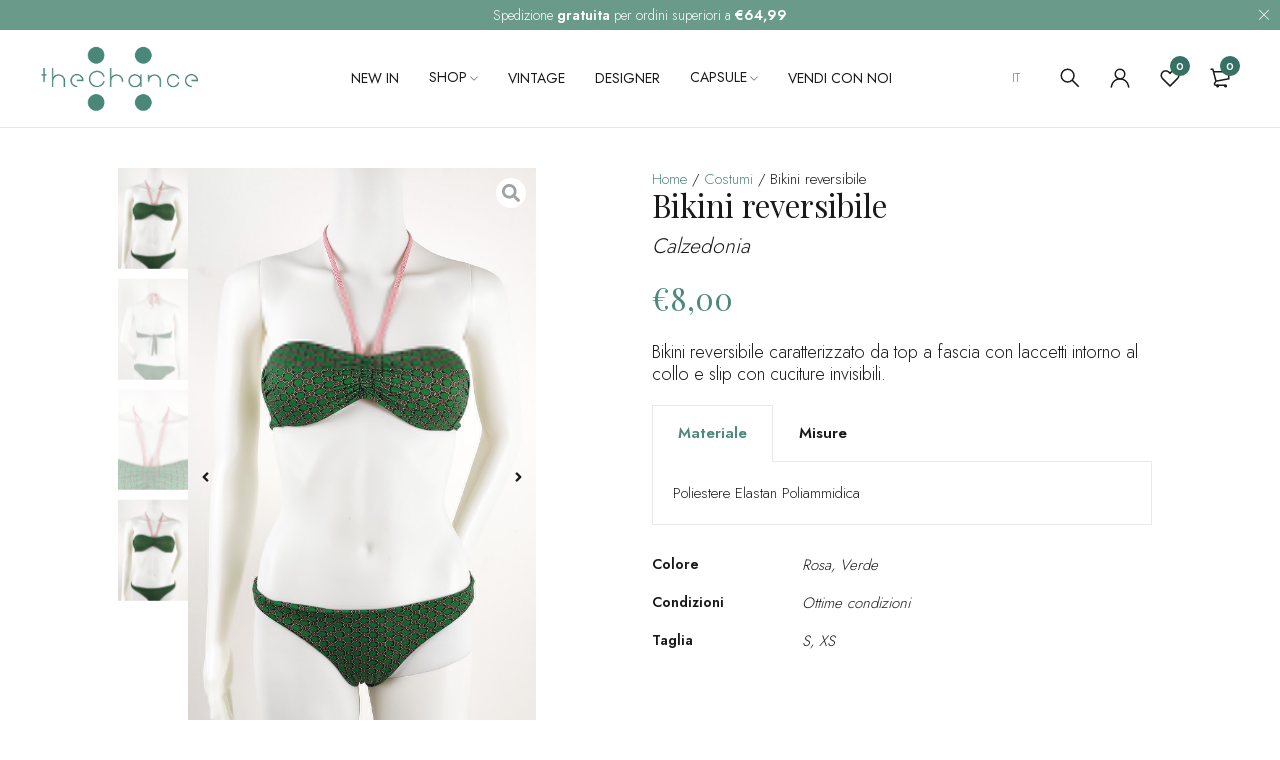

--- FILE ---
content_type: text/html; charset=UTF-8
request_url: https://www.thechanceclothing.com/prodotto/bikini-double-face/
body_size: 53432
content:
<!DOCTYPE html>
<html lang="it-IT">
<head>
		<meta charset="UTF-8" />

	<meta name="viewport" content="width=device-width, initial-scale=1.0, maximum-scale=1" />

	<link rel="profile" href="//gmpg.org/xfn/11" />
					<script>document.documentElement.className = document.documentElement.className + ' yes-js js_active js'</script>
			<meta name='robots' content='index, follow, max-image-preview:large, max-snippet:-1, max-video-preview:-1' />
<link rel="alternate" hreflang="it" href="https://www.thechanceclothing.com/prodotto/bikini-double-face/" />
<link rel="alternate" hreflang="x-default" href="https://www.thechanceclothing.com/prodotto/bikini-double-face/" />

	<!-- This site is optimized with the Yoast SEO plugin v20.0 - https://yoast.com/wordpress/plugins/seo/ -->
	<title>Bikini reversibile - The Chance Clothing</title><link rel="preload" as="style" href="https://fonts.googleapis.com/css?family=Jost%3A300%2C400%2C600%7CPlayfair%20Display%3A400%7CRoboto%3A100%2C100italic%2C200%2C200italic%2C300%2C300italic%2C400%2C400italic%2C500%2C500italic%2C600%2C600italic%2C700%2C700italic%2C800%2C800italic%2C900%2C900italic%7CRoboto%20Slab%3A100%2C100italic%2C200%2C200italic%2C300%2C300italic%2C400%2C400italic%2C500%2C500italic%2C600%2C600italic%2C700%2C700italic%2C800%2C800italic%2C900%2C900italic%7CPlayfair%20Display%3A100%2C100italic%2C200%2C200italic%2C300%2C300italic%2C400%2C400italic%2C500%2C500italic%2C600%2C600italic%2C700%2C700italic%2C800%2C800italic%2C900%2C900italic&#038;display=swap" /><link rel="stylesheet" href="https://fonts.googleapis.com/css?family=Jost%3A300%2C400%2C600%7CPlayfair%20Display%3A400%7CRoboto%3A100%2C100italic%2C200%2C200italic%2C300%2C300italic%2C400%2C400italic%2C500%2C500italic%2C600%2C600italic%2C700%2C700italic%2C800%2C800italic%2C900%2C900italic%7CRoboto%20Slab%3A100%2C100italic%2C200%2C200italic%2C300%2C300italic%2C400%2C400italic%2C500%2C500italic%2C600%2C600italic%2C700%2C700italic%2C800%2C800italic%2C900%2C900italic%7CPlayfair%20Display%3A100%2C100italic%2C200%2C200italic%2C300%2C300italic%2C400%2C400italic%2C500%2C500italic%2C600%2C600italic%2C700%2C700italic%2C800%2C800italic%2C900%2C900italic&#038;display=swap" media="print" onload="this.media='all'" /><noscript><link rel="stylesheet" href="https://fonts.googleapis.com/css?family=Jost%3A300%2C400%2C600%7CPlayfair%20Display%3A400%7CRoboto%3A100%2C100italic%2C200%2C200italic%2C300%2C300italic%2C400%2C400italic%2C500%2C500italic%2C600%2C600italic%2C700%2C700italic%2C800%2C800italic%2C900%2C900italic%7CRoboto%20Slab%3A100%2C100italic%2C200%2C200italic%2C300%2C300italic%2C400%2C400italic%2C500%2C500italic%2C600%2C600italic%2C700%2C700italic%2C800%2C800italic%2C900%2C900italic%7CPlayfair%20Display%3A100%2C100italic%2C200%2C200italic%2C300%2C300italic%2C400%2C400italic%2C500%2C500italic%2C600%2C600italic%2C700%2C700italic%2C800%2C800italic%2C900%2C900italic&#038;display=swap" /></noscript>
	<link rel="canonical" href="https://www.thechanceclothing.com/prodotto/bikini-double-face/" />
	<meta property="og:locale" content="it_IT" />
	<meta property="og:type" content="article" />
	<meta property="og:title" content="Bikini reversibile - The Chance Clothing" />
	<meta property="og:description" content="Bikini reversibile caratterizzato da top a fascia con laccetti intorno al collo e slip con cuciture invisibili." />
	<meta property="og:url" content="https://www.thechanceclothing.com/prodotto/bikini-double-face/" />
	<meta property="og:site_name" content="The Chance Clothing" />
	<meta property="article:publisher" content="https://www.facebook.com/Thechanceclothing" />
	<meta property="article:modified_time" content="2021-08-29T17:49:35+00:00" />
	<meta property="og:image" content="https://www.thechanceclothing.com/wp-content/uploads/COSTUME-VERDE-1.jpg" />
	<meta property="og:image:width" content="1125" />
	<meta property="og:image:height" content="2000" />
	<meta property="og:image:type" content="image/jpeg" />
	<meta name="twitter:card" content="summary_large_image" />
	<script type="application/ld+json" class="yoast-schema-graph">{"@context":"https://schema.org","@graph":[{"@type":"WebPage","@id":"https://www.thechanceclothing.com/prodotto/bikini-double-face/","url":"https://www.thechanceclothing.com/prodotto/bikini-double-face/","name":"Bikini reversibile - The Chance Clothing","isPartOf":{"@id":"https://www.thechanceclothing.com/#website"},"primaryImageOfPage":{"@id":"https://www.thechanceclothing.com/prodotto/bikini-double-face/#primaryimage"},"image":{"@id":"https://www.thechanceclothing.com/prodotto/bikini-double-face/#primaryimage"},"thumbnailUrl":"https://www.thechanceclothing.com/wp-content/uploads/COSTUME-VERDE-1.jpg","datePublished":"2021-05-03T14:04:56+00:00","dateModified":"2021-08-29T17:49:35+00:00","breadcrumb":{"@id":"https://www.thechanceclothing.com/prodotto/bikini-double-face/#breadcrumb"},"inLanguage":"it-IT","potentialAction":[{"@type":"ReadAction","target":["https://www.thechanceclothing.com/prodotto/bikini-double-face/"]}]},{"@type":"ImageObject","inLanguage":"it-IT","@id":"https://www.thechanceclothing.com/prodotto/bikini-double-face/#primaryimage","url":"https://www.thechanceclothing.com/wp-content/uploads/COSTUME-VERDE-1.jpg","contentUrl":"https://www.thechanceclothing.com/wp-content/uploads/COSTUME-VERDE-1.jpg","width":1125,"height":2000},{"@type":"BreadcrumbList","@id":"https://www.thechanceclothing.com/prodotto/bikini-double-face/#breadcrumb","itemListElement":[{"@type":"ListItem","position":1,"name":"Home","item":"https://www.thechanceclothing.com/"},{"@type":"ListItem","position":2,"name":"Shop","item":"https://www.thechanceclothing.com/negozio/"},{"@type":"ListItem","position":3,"name":"Bikini reversibile"}]},{"@type":"WebSite","@id":"https://www.thechanceclothing.com/#website","url":"https://www.thechanceclothing.com/","name":"The Chance Clothing","description":"Second-hand, reinvented.","publisher":{"@id":"https://www.thechanceclothing.com/#organization"},"potentialAction":[{"@type":"SearchAction","target":{"@type":"EntryPoint","urlTemplate":"https://www.thechanceclothing.com/?s={search_term_string}"},"query-input":"required name=search_term_string"}],"inLanguage":"it-IT"},{"@type":"Organization","@id":"https://www.thechanceclothing.com/#organization","name":"The Chance Clothing","url":"https://www.thechanceclothing.com/","logo":{"@type":"ImageObject","inLanguage":"it-IT","@id":"https://www.thechanceclothing.com/#/schema/logo/image/","url":"https://www.thechanceclothing.com/wp-content/uploads/mail.png","contentUrl":"https://www.thechanceclothing.com/wp-content/uploads/mail.png","width":500,"height":140,"caption":"The Chance Clothing"},"image":{"@id":"https://www.thechanceclothing.com/#/schema/logo/image/"},"sameAs":["https://www.instagram.com/thechanceclothing/","https://www.facebook.com/Thechanceclothing"]}]}</script>
	<!-- / Yoast SEO plugin. -->


<link rel='dns-prefetch' href='//fonts.googleapis.com' />
<link href='https://fonts.gstatic.com' crossorigin rel='preconnect' />
<link rel="alternate" type="application/rss+xml" title="The Chance Clothing &raquo; Feed" href="https://www.thechanceclothing.com/feed/" />
<link rel="alternate" type="application/rss+xml" title="The Chance Clothing &raquo; Feed dei commenti" href="https://www.thechanceclothing.com/comments/feed/" />
<link rel="alternate" title="oEmbed (JSON)" type="application/json+oembed" href="https://www.thechanceclothing.com/wp-json/oembed/1.0/embed?url=https%3A%2F%2Fwww.thechanceclothing.com%2Fprodotto%2Fbikini-double-face%2F" />
<link rel="alternate" title="oEmbed (XML)" type="text/xml+oembed" href="https://www.thechanceclothing.com/wp-json/oembed/1.0/embed?url=https%3A%2F%2Fwww.thechanceclothing.com%2Fprodotto%2Fbikini-double-face%2F&#038;format=xml" />
<style id='wp-img-auto-sizes-contain-inline-css' type='text/css'>
img:is([sizes=auto i],[sizes^="auto," i]){contain-intrinsic-size:3000px 1500px}
/*# sourceURL=wp-img-auto-sizes-contain-inline-css */
</style>
<style id='wp-emoji-styles-inline-css' type='text/css'>

	img.wp-smiley, img.emoji {
		display: inline !important;
		border: none !important;
		box-shadow: none !important;
		height: 1em !important;
		width: 1em !important;
		margin: 0 0.07em !important;
		vertical-align: -0.1em !important;
		background: none !important;
		padding: 0 !important;
	}
/*# sourceURL=wp-emoji-styles-inline-css */
</style>
<link rel='stylesheet' id='wp-block-library-css' href='https://www.thechanceclothing.com/wp-includes/css/dist/block-library/style.min.css?ver=6.9' type='text/css' media='all' />
<link data-minify="1" rel='stylesheet' id='wc-blocks-style-css' href='https://www.thechanceclothing.com/wp-content/cache/min/1/wp-content/plugins/woocommerce/assets/client/blocks/wc-blocks.css?ver=1748257689' type='text/css' media='all' />
<style id='global-styles-inline-css' type='text/css'>
:root{--wp--preset--aspect-ratio--square: 1;--wp--preset--aspect-ratio--4-3: 4/3;--wp--preset--aspect-ratio--3-4: 3/4;--wp--preset--aspect-ratio--3-2: 3/2;--wp--preset--aspect-ratio--2-3: 2/3;--wp--preset--aspect-ratio--16-9: 16/9;--wp--preset--aspect-ratio--9-16: 9/16;--wp--preset--color--black: #000000;--wp--preset--color--cyan-bluish-gray: #abb8c3;--wp--preset--color--white: #ffffff;--wp--preset--color--pale-pink: #f78da7;--wp--preset--color--vivid-red: #cf2e2e;--wp--preset--color--luminous-vivid-orange: #ff6900;--wp--preset--color--luminous-vivid-amber: #fcb900;--wp--preset--color--light-green-cyan: #7bdcb5;--wp--preset--color--vivid-green-cyan: #00d084;--wp--preset--color--pale-cyan-blue: #8ed1fc;--wp--preset--color--vivid-cyan-blue: #0693e3;--wp--preset--color--vivid-purple: #9b51e0;--wp--preset--gradient--vivid-cyan-blue-to-vivid-purple: linear-gradient(135deg,rgb(6,147,227) 0%,rgb(155,81,224) 100%);--wp--preset--gradient--light-green-cyan-to-vivid-green-cyan: linear-gradient(135deg,rgb(122,220,180) 0%,rgb(0,208,130) 100%);--wp--preset--gradient--luminous-vivid-amber-to-luminous-vivid-orange: linear-gradient(135deg,rgb(252,185,0) 0%,rgb(255,105,0) 100%);--wp--preset--gradient--luminous-vivid-orange-to-vivid-red: linear-gradient(135deg,rgb(255,105,0) 0%,rgb(207,46,46) 100%);--wp--preset--gradient--very-light-gray-to-cyan-bluish-gray: linear-gradient(135deg,rgb(238,238,238) 0%,rgb(169,184,195) 100%);--wp--preset--gradient--cool-to-warm-spectrum: linear-gradient(135deg,rgb(74,234,220) 0%,rgb(151,120,209) 20%,rgb(207,42,186) 40%,rgb(238,44,130) 60%,rgb(251,105,98) 80%,rgb(254,248,76) 100%);--wp--preset--gradient--blush-light-purple: linear-gradient(135deg,rgb(255,206,236) 0%,rgb(152,150,240) 100%);--wp--preset--gradient--blush-bordeaux: linear-gradient(135deg,rgb(254,205,165) 0%,rgb(254,45,45) 50%,rgb(107,0,62) 100%);--wp--preset--gradient--luminous-dusk: linear-gradient(135deg,rgb(255,203,112) 0%,rgb(199,81,192) 50%,rgb(65,88,208) 100%);--wp--preset--gradient--pale-ocean: linear-gradient(135deg,rgb(255,245,203) 0%,rgb(182,227,212) 50%,rgb(51,167,181) 100%);--wp--preset--gradient--electric-grass: linear-gradient(135deg,rgb(202,248,128) 0%,rgb(113,206,126) 100%);--wp--preset--gradient--midnight: linear-gradient(135deg,rgb(2,3,129) 0%,rgb(40,116,252) 100%);--wp--preset--font-size--small: 13px;--wp--preset--font-size--medium: 20px;--wp--preset--font-size--large: 36px;--wp--preset--font-size--x-large: 42px;--wp--preset--spacing--20: 0.44rem;--wp--preset--spacing--30: 0.67rem;--wp--preset--spacing--40: 1rem;--wp--preset--spacing--50: 1.5rem;--wp--preset--spacing--60: 2.25rem;--wp--preset--spacing--70: 3.38rem;--wp--preset--spacing--80: 5.06rem;--wp--preset--shadow--natural: 6px 6px 9px rgba(0, 0, 0, 0.2);--wp--preset--shadow--deep: 12px 12px 50px rgba(0, 0, 0, 0.4);--wp--preset--shadow--sharp: 6px 6px 0px rgba(0, 0, 0, 0.2);--wp--preset--shadow--outlined: 6px 6px 0px -3px rgb(255, 255, 255), 6px 6px rgb(0, 0, 0);--wp--preset--shadow--crisp: 6px 6px 0px rgb(0, 0, 0);}:where(.is-layout-flex){gap: 0.5em;}:where(.is-layout-grid){gap: 0.5em;}body .is-layout-flex{display: flex;}.is-layout-flex{flex-wrap: wrap;align-items: center;}.is-layout-flex > :is(*, div){margin: 0;}body .is-layout-grid{display: grid;}.is-layout-grid > :is(*, div){margin: 0;}:where(.wp-block-columns.is-layout-flex){gap: 2em;}:where(.wp-block-columns.is-layout-grid){gap: 2em;}:where(.wp-block-post-template.is-layout-flex){gap: 1.25em;}:where(.wp-block-post-template.is-layout-grid){gap: 1.25em;}.has-black-color{color: var(--wp--preset--color--black) !important;}.has-cyan-bluish-gray-color{color: var(--wp--preset--color--cyan-bluish-gray) !important;}.has-white-color{color: var(--wp--preset--color--white) !important;}.has-pale-pink-color{color: var(--wp--preset--color--pale-pink) !important;}.has-vivid-red-color{color: var(--wp--preset--color--vivid-red) !important;}.has-luminous-vivid-orange-color{color: var(--wp--preset--color--luminous-vivid-orange) !important;}.has-luminous-vivid-amber-color{color: var(--wp--preset--color--luminous-vivid-amber) !important;}.has-light-green-cyan-color{color: var(--wp--preset--color--light-green-cyan) !important;}.has-vivid-green-cyan-color{color: var(--wp--preset--color--vivid-green-cyan) !important;}.has-pale-cyan-blue-color{color: var(--wp--preset--color--pale-cyan-blue) !important;}.has-vivid-cyan-blue-color{color: var(--wp--preset--color--vivid-cyan-blue) !important;}.has-vivid-purple-color{color: var(--wp--preset--color--vivid-purple) !important;}.has-black-background-color{background-color: var(--wp--preset--color--black) !important;}.has-cyan-bluish-gray-background-color{background-color: var(--wp--preset--color--cyan-bluish-gray) !important;}.has-white-background-color{background-color: var(--wp--preset--color--white) !important;}.has-pale-pink-background-color{background-color: var(--wp--preset--color--pale-pink) !important;}.has-vivid-red-background-color{background-color: var(--wp--preset--color--vivid-red) !important;}.has-luminous-vivid-orange-background-color{background-color: var(--wp--preset--color--luminous-vivid-orange) !important;}.has-luminous-vivid-amber-background-color{background-color: var(--wp--preset--color--luminous-vivid-amber) !important;}.has-light-green-cyan-background-color{background-color: var(--wp--preset--color--light-green-cyan) !important;}.has-vivid-green-cyan-background-color{background-color: var(--wp--preset--color--vivid-green-cyan) !important;}.has-pale-cyan-blue-background-color{background-color: var(--wp--preset--color--pale-cyan-blue) !important;}.has-vivid-cyan-blue-background-color{background-color: var(--wp--preset--color--vivid-cyan-blue) !important;}.has-vivid-purple-background-color{background-color: var(--wp--preset--color--vivid-purple) !important;}.has-black-border-color{border-color: var(--wp--preset--color--black) !important;}.has-cyan-bluish-gray-border-color{border-color: var(--wp--preset--color--cyan-bluish-gray) !important;}.has-white-border-color{border-color: var(--wp--preset--color--white) !important;}.has-pale-pink-border-color{border-color: var(--wp--preset--color--pale-pink) !important;}.has-vivid-red-border-color{border-color: var(--wp--preset--color--vivid-red) !important;}.has-luminous-vivid-orange-border-color{border-color: var(--wp--preset--color--luminous-vivid-orange) !important;}.has-luminous-vivid-amber-border-color{border-color: var(--wp--preset--color--luminous-vivid-amber) !important;}.has-light-green-cyan-border-color{border-color: var(--wp--preset--color--light-green-cyan) !important;}.has-vivid-green-cyan-border-color{border-color: var(--wp--preset--color--vivid-green-cyan) !important;}.has-pale-cyan-blue-border-color{border-color: var(--wp--preset--color--pale-cyan-blue) !important;}.has-vivid-cyan-blue-border-color{border-color: var(--wp--preset--color--vivid-cyan-blue) !important;}.has-vivid-purple-border-color{border-color: var(--wp--preset--color--vivid-purple) !important;}.has-vivid-cyan-blue-to-vivid-purple-gradient-background{background: var(--wp--preset--gradient--vivid-cyan-blue-to-vivid-purple) !important;}.has-light-green-cyan-to-vivid-green-cyan-gradient-background{background: var(--wp--preset--gradient--light-green-cyan-to-vivid-green-cyan) !important;}.has-luminous-vivid-amber-to-luminous-vivid-orange-gradient-background{background: var(--wp--preset--gradient--luminous-vivid-amber-to-luminous-vivid-orange) !important;}.has-luminous-vivid-orange-to-vivid-red-gradient-background{background: var(--wp--preset--gradient--luminous-vivid-orange-to-vivid-red) !important;}.has-very-light-gray-to-cyan-bluish-gray-gradient-background{background: var(--wp--preset--gradient--very-light-gray-to-cyan-bluish-gray) !important;}.has-cool-to-warm-spectrum-gradient-background{background: var(--wp--preset--gradient--cool-to-warm-spectrum) !important;}.has-blush-light-purple-gradient-background{background: var(--wp--preset--gradient--blush-light-purple) !important;}.has-blush-bordeaux-gradient-background{background: var(--wp--preset--gradient--blush-bordeaux) !important;}.has-luminous-dusk-gradient-background{background: var(--wp--preset--gradient--luminous-dusk) !important;}.has-pale-ocean-gradient-background{background: var(--wp--preset--gradient--pale-ocean) !important;}.has-electric-grass-gradient-background{background: var(--wp--preset--gradient--electric-grass) !important;}.has-midnight-gradient-background{background: var(--wp--preset--gradient--midnight) !important;}.has-small-font-size{font-size: var(--wp--preset--font-size--small) !important;}.has-medium-font-size{font-size: var(--wp--preset--font-size--medium) !important;}.has-large-font-size{font-size: var(--wp--preset--font-size--large) !important;}.has-x-large-font-size{font-size: var(--wp--preset--font-size--x-large) !important;}
/*# sourceURL=global-styles-inline-css */
</style>

<style id='classic-theme-styles-inline-css' type='text/css'>
/*! This file is auto-generated */
.wp-block-button__link{color:#fff;background-color:#32373c;border-radius:9999px;box-shadow:none;text-decoration:none;padding:calc(.667em + 2px) calc(1.333em + 2px);font-size:1.125em}.wp-block-file__button{background:#32373c;color:#fff;text-decoration:none}
/*# sourceURL=/wp-includes/css/classic-themes.min.css */
</style>
<style id='extendify-gutenberg-patterns-and-templates-utilities-inline-css' type='text/css'>
.ext-absolute {
  position: absolute !important;
}

.ext-relative {
  position: relative !important;
}

.ext-top-base {
  top: var(--wp--style--block-gap, 1.75rem) !important;
}

.ext-top-lg {
  top: var(--extendify--spacing--large, 3rem) !important;
}

.ext--top-base {
  top: calc(var(--wp--style--block-gap, 1.75rem) * -1) !important;
}

.ext--top-lg {
  top: calc(var(--extendify--spacing--large, 3rem) * -1) !important;
}

.ext-right-base {
  right: var(--wp--style--block-gap, 1.75rem) !important;
}

.ext-right-lg {
  right: var(--extendify--spacing--large, 3rem) !important;
}

.ext--right-base {
  right: calc(var(--wp--style--block-gap, 1.75rem) * -1) !important;
}

.ext--right-lg {
  right: calc(var(--extendify--spacing--large, 3rem) * -1) !important;
}

.ext-bottom-base {
  bottom: var(--wp--style--block-gap, 1.75rem) !important;
}

.ext-bottom-lg {
  bottom: var(--extendify--spacing--large, 3rem) !important;
}

.ext--bottom-base {
  bottom: calc(var(--wp--style--block-gap, 1.75rem) * -1) !important;
}

.ext--bottom-lg {
  bottom: calc(var(--extendify--spacing--large, 3rem) * -1) !important;
}

.ext-left-base {
  left: var(--wp--style--block-gap, 1.75rem) !important;
}

.ext-left-lg {
  left: var(--extendify--spacing--large, 3rem) !important;
}

.ext--left-base {
  left: calc(var(--wp--style--block-gap, 1.75rem) * -1) !important;
}

.ext--left-lg {
  left: calc(var(--extendify--spacing--large, 3rem) * -1) !important;
}

.ext-order-1 {
  order: 1 !important;
}

.ext-order-2 {
  order: 2 !important;
}

.ext-col-auto {
  grid-column: auto !important;
}

.ext-col-span-1 {
  grid-column: span 1 / span 1 !important;
}

.ext-col-span-2 {
  grid-column: span 2 / span 2 !important;
}

.ext-col-span-3 {
  grid-column: span 3 / span 3 !important;
}

.ext-col-span-4 {
  grid-column: span 4 / span 4 !important;
}

.ext-col-span-5 {
  grid-column: span 5 / span 5 !important;
}

.ext-col-span-6 {
  grid-column: span 6 / span 6 !important;
}

.ext-col-span-7 {
  grid-column: span 7 / span 7 !important;
}

.ext-col-span-8 {
  grid-column: span 8 / span 8 !important;
}

.ext-col-span-9 {
  grid-column: span 9 / span 9 !important;
}

.ext-col-span-10 {
  grid-column: span 10 / span 10 !important;
}

.ext-col-span-11 {
  grid-column: span 11 / span 11 !important;
}

.ext-col-span-12 {
  grid-column: span 12 / span 12 !important;
}

.ext-col-span-full {
  grid-column: 1 / -1 !important;
}

.ext-col-start-1 {
  grid-column-start: 1 !important;
}

.ext-col-start-2 {
  grid-column-start: 2 !important;
}

.ext-col-start-3 {
  grid-column-start: 3 !important;
}

.ext-col-start-4 {
  grid-column-start: 4 !important;
}

.ext-col-start-5 {
  grid-column-start: 5 !important;
}

.ext-col-start-6 {
  grid-column-start: 6 !important;
}

.ext-col-start-7 {
  grid-column-start: 7 !important;
}

.ext-col-start-8 {
  grid-column-start: 8 !important;
}

.ext-col-start-9 {
  grid-column-start: 9 !important;
}

.ext-col-start-10 {
  grid-column-start: 10 !important;
}

.ext-col-start-11 {
  grid-column-start: 11 !important;
}

.ext-col-start-12 {
  grid-column-start: 12 !important;
}

.ext-col-start-13 {
  grid-column-start: 13 !important;
}

.ext-col-start-auto {
  grid-column-start: auto !important;
}

.ext-col-end-1 {
  grid-column-end: 1 !important;
}

.ext-col-end-2 {
  grid-column-end: 2 !important;
}

.ext-col-end-3 {
  grid-column-end: 3 !important;
}

.ext-col-end-4 {
  grid-column-end: 4 !important;
}

.ext-col-end-5 {
  grid-column-end: 5 !important;
}

.ext-col-end-6 {
  grid-column-end: 6 !important;
}

.ext-col-end-7 {
  grid-column-end: 7 !important;
}

.ext-col-end-8 {
  grid-column-end: 8 !important;
}

.ext-col-end-9 {
  grid-column-end: 9 !important;
}

.ext-col-end-10 {
  grid-column-end: 10 !important;
}

.ext-col-end-11 {
  grid-column-end: 11 !important;
}

.ext-col-end-12 {
  grid-column-end: 12 !important;
}

.ext-col-end-13 {
  grid-column-end: 13 !important;
}

.ext-col-end-auto {
  grid-column-end: auto !important;
}

.ext-row-auto {
  grid-row: auto !important;
}

.ext-row-span-1 {
  grid-row: span 1 / span 1 !important;
}

.ext-row-span-2 {
  grid-row: span 2 / span 2 !important;
}

.ext-row-span-3 {
  grid-row: span 3 / span 3 !important;
}

.ext-row-span-4 {
  grid-row: span 4 / span 4 !important;
}

.ext-row-span-5 {
  grid-row: span 5 / span 5 !important;
}

.ext-row-span-6 {
  grid-row: span 6 / span 6 !important;
}

.ext-row-span-full {
  grid-row: 1 / -1 !important;
}

.ext-row-start-1 {
  grid-row-start: 1 !important;
}

.ext-row-start-2 {
  grid-row-start: 2 !important;
}

.ext-row-start-3 {
  grid-row-start: 3 !important;
}

.ext-row-start-4 {
  grid-row-start: 4 !important;
}

.ext-row-start-5 {
  grid-row-start: 5 !important;
}

.ext-row-start-6 {
  grid-row-start: 6 !important;
}

.ext-row-start-7 {
  grid-row-start: 7 !important;
}

.ext-row-start-auto {
  grid-row-start: auto !important;
}

.ext-row-end-1 {
  grid-row-end: 1 !important;
}

.ext-row-end-2 {
  grid-row-end: 2 !important;
}

.ext-row-end-3 {
  grid-row-end: 3 !important;
}

.ext-row-end-4 {
  grid-row-end: 4 !important;
}

.ext-row-end-5 {
  grid-row-end: 5 !important;
}

.ext-row-end-6 {
  grid-row-end: 6 !important;
}

.ext-row-end-7 {
  grid-row-end: 7 !important;
}

.ext-row-end-auto {
  grid-row-end: auto !important;
}

.ext-m-0:not([style*="margin"]) {
  margin: 0 !important;
}

.ext-m-auto:not([style*="margin"]) {
  margin: auto !important;
}

.ext-m-base:not([style*="margin"]) {
  margin: var(--wp--style--block-gap, 1.75rem) !important;
}

.ext-m-lg:not([style*="margin"]) {
  margin: var(--extendify--spacing--large, 3rem) !important;
}

.ext--m-base:not([style*="margin"]) {
  margin: calc(var(--wp--style--block-gap, 1.75rem) * -1) !important;
}

.ext--m-lg:not([style*="margin"]) {
  margin: calc(var(--extendify--spacing--large, 3rem) * -1) !important;
}

.ext-mx-0:not([style*="margin"]) {
  margin-left: 0 !important;
  margin-right: 0 !important;
}

.ext-mx-auto:not([style*="margin"]) {
  margin-left: auto !important;
  margin-right: auto !important;
}

.ext-mx-base:not([style*="margin"]) {
  margin-left: var(--wp--style--block-gap, 1.75rem) !important;
  margin-right: var(--wp--style--block-gap, 1.75rem) !important;
}

.ext-mx-lg:not([style*="margin"]) {
  margin-left: var(--extendify--spacing--large, 3rem) !important;
  margin-right: var(--extendify--spacing--large, 3rem) !important;
}

.ext--mx-base:not([style*="margin"]) {
  margin-left: calc(var(--wp--style--block-gap, 1.75rem) * -1) !important;
  margin-right: calc(var(--wp--style--block-gap, 1.75rem) * -1) !important;
}

.ext--mx-lg:not([style*="margin"]) {
  margin-left: calc(var(--extendify--spacing--large, 3rem) * -1) !important;
  margin-right: calc(var(--extendify--spacing--large, 3rem) * -1) !important;
}

.ext-my-0:not([style*="margin"]) {
  margin-top: 0 !important;
  margin-bottom: 0 !important;
}

.ext-my-auto:not([style*="margin"]) {
  margin-top: auto !important;
  margin-bottom: auto !important;
}

.ext-my-base:not([style*="margin"]) {
  margin-top: var(--wp--style--block-gap, 1.75rem) !important;
  margin-bottom: var(--wp--style--block-gap, 1.75rem) !important;
}

.ext-my-lg:not([style*="margin"]) {
  margin-top: var(--extendify--spacing--large, 3rem) !important;
  margin-bottom: var(--extendify--spacing--large, 3rem) !important;
}

.ext--my-base:not([style*="margin"]) {
  margin-top: calc(var(--wp--style--block-gap, 1.75rem) * -1) !important;
  margin-bottom: calc(var(--wp--style--block-gap, 1.75rem) * -1) !important;
}

.ext--my-lg:not([style*="margin"]) {
  margin-top: calc(var(--extendify--spacing--large, 3rem) * -1) !important;
  margin-bottom: calc(var(--extendify--spacing--large, 3rem) * -1) !important;
}

.ext-mt-0:not([style*="margin"]) {
  margin-top: 0 !important;
}

.ext-mt-auto:not([style*="margin"]) {
  margin-top: auto !important;
}

.ext-mt-base:not([style*="margin"]) {
  margin-top: var(--wp--style--block-gap, 1.75rem) !important;
}

.ext-mt-lg:not([style*="margin"]) {
  margin-top: var(--extendify--spacing--large, 3rem) !important;
}

.ext--mt-base:not([style*="margin"]) {
  margin-top: calc(var(--wp--style--block-gap, 1.75rem) * -1) !important;
}

.ext--mt-lg:not([style*="margin"]) {
  margin-top: calc(var(--extendify--spacing--large, 3rem) * -1) !important;
}

.ext-mr-0:not([style*="margin"]) {
  margin-right: 0 !important;
}

.ext-mr-auto:not([style*="margin"]) {
  margin-right: auto !important;
}

.ext-mr-base:not([style*="margin"]) {
  margin-right: var(--wp--style--block-gap, 1.75rem) !important;
}

.ext-mr-lg:not([style*="margin"]) {
  margin-right: var(--extendify--spacing--large, 3rem) !important;
}

.ext--mr-base:not([style*="margin"]) {
  margin-right: calc(var(--wp--style--block-gap, 1.75rem) * -1) !important;
}

.ext--mr-lg:not([style*="margin"]) {
  margin-right: calc(var(--extendify--spacing--large, 3rem) * -1) !important;
}

.ext-mb-0:not([style*="margin"]) {
  margin-bottom: 0 !important;
}

.ext-mb-auto:not([style*="margin"]) {
  margin-bottom: auto !important;
}

.ext-mb-base:not([style*="margin"]) {
  margin-bottom: var(--wp--style--block-gap, 1.75rem) !important;
}

.ext-mb-lg:not([style*="margin"]) {
  margin-bottom: var(--extendify--spacing--large, 3rem) !important;
}

.ext--mb-base:not([style*="margin"]) {
  margin-bottom: calc(var(--wp--style--block-gap, 1.75rem) * -1) !important;
}

.ext--mb-lg:not([style*="margin"]) {
  margin-bottom: calc(var(--extendify--spacing--large, 3rem) * -1) !important;
}

.ext-ml-0:not([style*="margin"]) {
  margin-left: 0 !important;
}

.ext-ml-auto:not([style*="margin"]) {
  margin-left: auto !important;
}

.ext-ml-base:not([style*="margin"]) {
  margin-left: var(--wp--style--block-gap, 1.75rem) !important;
}

.ext-ml-lg:not([style*="margin"]) {
  margin-left: var(--extendify--spacing--large, 3rem) !important;
}

.ext--ml-base:not([style*="margin"]) {
  margin-left: calc(var(--wp--style--block-gap, 1.75rem) * -1) !important;
}

.ext--ml-lg:not([style*="margin"]) {
  margin-left: calc(var(--extendify--spacing--large, 3rem) * -1) !important;
}

.ext-block {
  display: block !important;
}

.ext-inline-block {
  display: inline-block !important;
}

.ext-inline {
  display: inline !important;
}

.ext-flex {
  display: flex !important;
}

.ext-inline-flex {
  display: inline-flex !important;
}

.ext-grid {
  display: grid !important;
}

.ext-inline-grid {
  display: inline-grid !important;
}

.ext-hidden {
  display: none !important;
}

.ext-w-auto {
  width: auto !important;
}

.ext-w-full {
  width: 100% !important;
}

.ext-max-w-full {
  max-width: 100% !important;
}

.ext-flex-1 {
  flex: 1 1 0% !important;
}

.ext-flex-auto {
  flex: 1 1 auto !important;
}

.ext-flex-initial {
  flex: 0 1 auto !important;
}

.ext-flex-none {
  flex: none !important;
}

.ext-flex-shrink-0 {
  flex-shrink: 0 !important;
}

.ext-flex-shrink {
  flex-shrink: 1 !important;
}

.ext-flex-grow-0 {
  flex-grow: 0 !important;
}

.ext-flex-grow {
  flex-grow: 1 !important;
}

.ext-list-none {
  list-style-type: none !important;
}

.ext-grid-cols-1 {
  grid-template-columns: repeat(1, minmax(0, 1fr)) !important;
}

.ext-grid-cols-2 {
  grid-template-columns: repeat(2, minmax(0, 1fr)) !important;
}

.ext-grid-cols-3 {
  grid-template-columns: repeat(3, minmax(0, 1fr)) !important;
}

.ext-grid-cols-4 {
  grid-template-columns: repeat(4, minmax(0, 1fr)) !important;
}

.ext-grid-cols-5 {
  grid-template-columns: repeat(5, minmax(0, 1fr)) !important;
}

.ext-grid-cols-6 {
  grid-template-columns: repeat(6, minmax(0, 1fr)) !important;
}

.ext-grid-cols-7 {
  grid-template-columns: repeat(7, minmax(0, 1fr)) !important;
}

.ext-grid-cols-8 {
  grid-template-columns: repeat(8, minmax(0, 1fr)) !important;
}

.ext-grid-cols-9 {
  grid-template-columns: repeat(9, minmax(0, 1fr)) !important;
}

.ext-grid-cols-10 {
  grid-template-columns: repeat(10, minmax(0, 1fr)) !important;
}

.ext-grid-cols-11 {
  grid-template-columns: repeat(11, minmax(0, 1fr)) !important;
}

.ext-grid-cols-12 {
  grid-template-columns: repeat(12, minmax(0, 1fr)) !important;
}

.ext-grid-cols-none {
  grid-template-columns: none !important;
}

.ext-grid-rows-1 {
  grid-template-rows: repeat(1, minmax(0, 1fr)) !important;
}

.ext-grid-rows-2 {
  grid-template-rows: repeat(2, minmax(0, 1fr)) !important;
}

.ext-grid-rows-3 {
  grid-template-rows: repeat(3, minmax(0, 1fr)) !important;
}

.ext-grid-rows-4 {
  grid-template-rows: repeat(4, minmax(0, 1fr)) !important;
}

.ext-grid-rows-5 {
  grid-template-rows: repeat(5, minmax(0, 1fr)) !important;
}

.ext-grid-rows-6 {
  grid-template-rows: repeat(6, minmax(0, 1fr)) !important;
}

.ext-grid-rows-none {
  grid-template-rows: none !important;
}

.ext-flex-row {
  flex-direction: row !important;
}

.ext-flex-row-reverse {
  flex-direction: row-reverse !important;
}

.ext-flex-col {
  flex-direction: column !important;
}

.ext-flex-col-reverse {
  flex-direction: column-reverse !important;
}

.ext-flex-wrap {
  flex-wrap: wrap !important;
}

.ext-flex-wrap-reverse {
  flex-wrap: wrap-reverse !important;
}

.ext-flex-nowrap {
  flex-wrap: nowrap !important;
}

.ext-items-start {
  align-items: flex-start !important;
}

.ext-items-end {
  align-items: flex-end !important;
}

.ext-items-center {
  align-items: center !important;
}

.ext-items-baseline {
  align-items: baseline !important;
}

.ext-items-stretch {
  align-items: stretch !important;
}

.ext-justify-start {
  justify-content: flex-start !important;
}

.ext-justify-end {
  justify-content: flex-end !important;
}

.ext-justify-center {
  justify-content: center !important;
}

.ext-justify-between {
  justify-content: space-between !important;
}

.ext-justify-around {
  justify-content: space-around !important;
}

.ext-justify-evenly {
  justify-content: space-evenly !important;
}

.ext-justify-items-start {
  justify-items: start !important;
}

.ext-justify-items-end {
  justify-items: end !important;
}

.ext-justify-items-center {
  justify-items: center !important;
}

.ext-justify-items-stretch {
  justify-items: stretch !important;
}

.ext-gap-0 {
  gap: 0 !important;
}

.ext-gap-base {
  gap: var(--wp--style--block-gap, 1.75rem) !important;
}

.ext-gap-lg {
  gap: var(--extendify--spacing--large, 3rem) !important;
}

.ext-gap-x-0 {
  -moz-column-gap: 0 !important;
       column-gap: 0 !important;
}

.ext-gap-x-base {
  -moz-column-gap: var(--wp--style--block-gap, 1.75rem) !important;
       column-gap: var(--wp--style--block-gap, 1.75rem) !important;
}

.ext-gap-x-lg {
  -moz-column-gap: var(--extendify--spacing--large, 3rem) !important;
       column-gap: var(--extendify--spacing--large, 3rem) !important;
}

.ext-gap-y-0 {
  row-gap: 0 !important;
}

.ext-gap-y-base {
  row-gap: var(--wp--style--block-gap, 1.75rem) !important;
}

.ext-gap-y-lg {
  row-gap: var(--extendify--spacing--large, 3rem) !important;
}

.ext-justify-self-auto {
  justify-self: auto !important;
}

.ext-justify-self-start {
  justify-self: start !important;
}

.ext-justify-self-end {
  justify-self: end !important;
}

.ext-justify-self-center {
  justify-self: center !important;
}

.ext-justify-self-stretch {
  justify-self: stretch !important;
}

.ext-rounded-none {
  border-radius: 0px !important;
}

.ext-rounded-full {
  border-radius: 9999px !important;
}

.ext-rounded-t-none {
  border-top-left-radius: 0px !important;
  border-top-right-radius: 0px !important;
}

.ext-rounded-t-full {
  border-top-left-radius: 9999px !important;
  border-top-right-radius: 9999px !important;
}

.ext-rounded-r-none {
  border-top-right-radius: 0px !important;
  border-bottom-right-radius: 0px !important;
}

.ext-rounded-r-full {
  border-top-right-radius: 9999px !important;
  border-bottom-right-radius: 9999px !important;
}

.ext-rounded-b-none {
  border-bottom-right-radius: 0px !important;
  border-bottom-left-radius: 0px !important;
}

.ext-rounded-b-full {
  border-bottom-right-radius: 9999px !important;
  border-bottom-left-radius: 9999px !important;
}

.ext-rounded-l-none {
  border-top-left-radius: 0px !important;
  border-bottom-left-radius: 0px !important;
}

.ext-rounded-l-full {
  border-top-left-radius: 9999px !important;
  border-bottom-left-radius: 9999px !important;
}

.ext-rounded-tl-none {
  border-top-left-radius: 0px !important;
}

.ext-rounded-tl-full {
  border-top-left-radius: 9999px !important;
}

.ext-rounded-tr-none {
  border-top-right-radius: 0px !important;
}

.ext-rounded-tr-full {
  border-top-right-radius: 9999px !important;
}

.ext-rounded-br-none {
  border-bottom-right-radius: 0px !important;
}

.ext-rounded-br-full {
  border-bottom-right-radius: 9999px !important;
}

.ext-rounded-bl-none {
  border-bottom-left-radius: 0px !important;
}

.ext-rounded-bl-full {
  border-bottom-left-radius: 9999px !important;
}

.ext-border-0 {
  border-width: 0px !important;
}

.ext-border-t-0 {
  border-top-width: 0px !important;
}

.ext-border-r-0 {
  border-right-width: 0px !important;
}

.ext-border-b-0 {
  border-bottom-width: 0px !important;
}

.ext-border-l-0 {
  border-left-width: 0px !important;
}

.ext-p-0:not([style*="padding"]) {
  padding: 0 !important;
}

.ext-p-base:not([style*="padding"]) {
  padding: var(--wp--style--block-gap, 1.75rem) !important;
}

.ext-p-lg:not([style*="padding"]) {
  padding: var(--extendify--spacing--large, 3rem) !important;
}

.ext-px-0:not([style*="padding"]) {
  padding-left: 0 !important;
  padding-right: 0 !important;
}

.ext-px-base:not([style*="padding"]) {
  padding-left: var(--wp--style--block-gap, 1.75rem) !important;
  padding-right: var(--wp--style--block-gap, 1.75rem) !important;
}

.ext-px-lg:not([style*="padding"]) {
  padding-left: var(--extendify--spacing--large, 3rem) !important;
  padding-right: var(--extendify--spacing--large, 3rem) !important;
}

.ext-py-0:not([style*="padding"]) {
  padding-top: 0 !important;
  padding-bottom: 0 !important;
}

.ext-py-base:not([style*="padding"]) {
  padding-top: var(--wp--style--block-gap, 1.75rem) !important;
  padding-bottom: var(--wp--style--block-gap, 1.75rem) !important;
}

.ext-py-lg:not([style*="padding"]) {
  padding-top: var(--extendify--spacing--large, 3rem) !important;
  padding-bottom: var(--extendify--spacing--large, 3rem) !important;
}

.ext-pt-0:not([style*="padding"]) {
  padding-top: 0 !important;
}

.ext-pt-base:not([style*="padding"]) {
  padding-top: var(--wp--style--block-gap, 1.75rem) !important;
}

.ext-pt-lg:not([style*="padding"]) {
  padding-top: var(--extendify--spacing--large, 3rem) !important;
}

.ext-pr-0:not([style*="padding"]) {
  padding-right: 0 !important;
}

.ext-pr-base:not([style*="padding"]) {
  padding-right: var(--wp--style--block-gap, 1.75rem) !important;
}

.ext-pr-lg:not([style*="padding"]) {
  padding-right: var(--extendify--spacing--large, 3rem) !important;
}

.ext-pb-0:not([style*="padding"]) {
  padding-bottom: 0 !important;
}

.ext-pb-base:not([style*="padding"]) {
  padding-bottom: var(--wp--style--block-gap, 1.75rem) !important;
}

.ext-pb-lg:not([style*="padding"]) {
  padding-bottom: var(--extendify--spacing--large, 3rem) !important;
}

.ext-pl-0:not([style*="padding"]) {
  padding-left: 0 !important;
}

.ext-pl-base:not([style*="padding"]) {
  padding-left: var(--wp--style--block-gap, 1.75rem) !important;
}

.ext-pl-lg:not([style*="padding"]) {
  padding-left: var(--extendify--spacing--large, 3rem) !important;
}

.ext-text-left {
  text-align: left !important;
}

.ext-text-center {
  text-align: center !important;
}

.ext-text-right {
  text-align: right !important;
}

.ext-leading-none {
  line-height: 1 !important;
}

.ext-leading-tight {
  line-height: 1.25 !important;
}

.ext-leading-snug {
  line-height: 1.375 !important;
}

.ext-leading-normal {
  line-height: 1.5 !important;
}

.ext-leading-relaxed {
  line-height: 1.625 !important;
}

.ext-leading-loose {
  line-height: 2 !important;
}

.ext-aspect-square img {
  aspect-ratio: 1 / 1 !important;
  -o-object-fit: cover !important;
     object-fit: cover !important;
}

.ext-aspect-landscape img {
  aspect-ratio: 4 / 3 !important;
  -o-object-fit: cover !important;
     object-fit: cover !important;
}

.ext-aspect-landscape-wide img {
  aspect-ratio: 16 / 9 !important;
  -o-object-fit: cover !important;
     object-fit: cover !important;
}

.ext-aspect-portrait img {
  aspect-ratio: 3 / 4 !important;
  -o-object-fit: cover !important;
     object-fit: cover !important;
}

.ext-aspect-square .components-resizable-box__container,
.ext-aspect-landscape .components-resizable-box__container,
.ext-aspect-landscape-wide .components-resizable-box__container,
.ext-aspect-portrait .components-resizable-box__container {
  height: auto !important;
}

.clip-path--rhombus img {
  -webkit-clip-path: polygon(15% 6%, 80% 29%, 84% 93%, 23% 69%) !important;
          clip-path: polygon(15% 6%, 80% 29%, 84% 93%, 23% 69%) !important;
}

.clip-path--diamond img {
  -webkit-clip-path: polygon(5% 29%, 60% 2%, 91% 64%, 36% 89%) !important;
          clip-path: polygon(5% 29%, 60% 2%, 91% 64%, 36% 89%) !important;
}

.clip-path--rhombus-alt img {
  -webkit-clip-path: polygon(14% 9%, 85% 24%, 91% 89%, 19% 76%) !important;
          clip-path: polygon(14% 9%, 85% 24%, 91% 89%, 19% 76%) !important;
}

/*
The .ext utility is a top-level class that we use to target contents within our patterns.
We use it here to ensure columns blocks display well across themes.
*/

.wp-block-columns[class*="fullwidth-cols"] {
  /* no suggestion */
  margin-bottom: unset !important;
}

.wp-block-column.editor\:pointer-events-none {
  /* no suggestion */
  margin-top: 0 !important;
  margin-bottom: 0 !important;
}

.is-root-container.block-editor-block-list__layout
    > [data-align="full"]:not(:first-of-type)
    > .wp-block-column.editor\:pointer-events-none,
.is-root-container.block-editor-block-list__layout
    > [data-align="wide"]
    > .wp-block-column.editor\:pointer-events-none {
  /* no suggestion */
  margin-top: calc(-1 * var(--wp--style--block-gap, 28px)) !important;
}

.is-root-container.block-editor-block-list__layout
    > [data-align="full"]:not(:first-of-type)
    > .ext-my-0,
.is-root-container.block-editor-block-list__layout
    > [data-align="wide"]
    > .ext-my-0:not([style*="margin"]) {
  /* no suggestion */
  margin-top: calc(-1 * var(--wp--style--block-gap, 28px)) !important;
}

/* Some popular themes use padding instead of core margin for columns; remove it */

.ext .wp-block-columns .wp-block-column[style*="padding"] {
  /* no suggestion */
  padding-left: 0 !important;
  padding-right: 0 !important;
}

/* Some popular themes add double spacing between columns; remove it */

.ext
    .wp-block-columns
    + .wp-block-columns:not([class*="mt-"]):not([class*="my-"]):not([style*="margin"]) {
  /* no suggestion */
  margin-top: 0 !important;
}

[class*="fullwidth-cols"] .wp-block-column:first-child,
[class*="fullwidth-cols"] .wp-block-group:first-child {
  /* no suggestion */
}

[class*="fullwidth-cols"] .wp-block-column:first-child, [class*="fullwidth-cols"] .wp-block-group:first-child {
  margin-top: 0 !important;
}

[class*="fullwidth-cols"] .wp-block-column:last-child,
[class*="fullwidth-cols"] .wp-block-group:last-child {
  /* no suggestion */
}

[class*="fullwidth-cols"] .wp-block-column:last-child, [class*="fullwidth-cols"] .wp-block-group:last-child {
  margin-bottom: 0 !important;
}

[class*="fullwidth-cols"] .wp-block-column:first-child > * {
  /* no suggestion */
  margin-top: 0 !important;
}

[class*="fullwidth-cols"] .wp-block-column > *:first-child {
  /* no suggestion */
  margin-top: 0 !important;
}

[class*="fullwidth-cols"] .wp-block-column > *:last-child {
  /* no suggestion */
  margin-bottom: 0 !important;
}

.ext .is-not-stacked-on-mobile .wp-block-column {
  /* no suggestion */
  margin-bottom: 0 !important;
}

/* Add base margin bottom to all columns */

.wp-block-columns[class*="fullwidth-cols"]:not(.is-not-stacked-on-mobile)
    > .wp-block-column:not(:last-child) {
  /* no suggestion */
  margin-bottom: var(--wp--style--block-gap, 1.75rem) !important;
}

@media (min-width: 782px) {
  .wp-block-columns[class*="fullwidth-cols"]:not(.is-not-stacked-on-mobile)
        > .wp-block-column:not(:last-child) {
    /* no suggestion */
    margin-bottom: 0 !important;
  }
}

/* Remove margin bottom from "not-stacked" columns */

.wp-block-columns[class*="fullwidth-cols"].is-not-stacked-on-mobile
    > .wp-block-column {
  /* no suggestion */
  margin-bottom: 0 !important;
}

@media (min-width: 600px) and (max-width: 781px) {
  .wp-block-columns[class*="fullwidth-cols"]:not(.is-not-stacked-on-mobile)
        > .wp-block-column:nth-child(even) {
    /* no suggestion */
    margin-left: var(--wp--style--block-gap, 2em) !important;
  }
}

/*
    The `tablet:fullwidth-cols` and `desktop:fullwidth-cols` utilities are used
    to counter the core/columns responsive for at our breakpoints.
*/

@media (max-width: 781px) {
  .tablet\:fullwidth-cols.wp-block-columns:not(.is-not-stacked-on-mobile) {
    flex-wrap: wrap !important;
  }

  .tablet\:fullwidth-cols.wp-block-columns:not(.is-not-stacked-on-mobile)
        > .wp-block-column {
    margin-left: 0 !important;
  }

  .tablet\:fullwidth-cols.wp-block-columns:not(.is-not-stacked-on-mobile)
        > .wp-block-column:not([style*="margin"]) {
    /* no suggestion */
    margin-left: 0 !important;
  }

  .tablet\:fullwidth-cols.wp-block-columns:not(.is-not-stacked-on-mobile)
        > .wp-block-column {
    flex-basis: 100% !important; /* Required to negate core/columns flex-basis */
  }
}

@media (max-width: 1079px) {
  .desktop\:fullwidth-cols.wp-block-columns:not(.is-not-stacked-on-mobile) {
    flex-wrap: wrap !important;
  }

  .desktop\:fullwidth-cols.wp-block-columns:not(.is-not-stacked-on-mobile)
        > .wp-block-column {
    margin-left: 0 !important;
  }

  .desktop\:fullwidth-cols.wp-block-columns:not(.is-not-stacked-on-mobile)
        > .wp-block-column:not([style*="margin"]) {
    /* no suggestion */
    margin-left: 0 !important;
  }

  .desktop\:fullwidth-cols.wp-block-columns:not(.is-not-stacked-on-mobile)
        > .wp-block-column {
    flex-basis: 100% !important; /* Required to negate core/columns flex-basis */
  }

  .desktop\:fullwidth-cols.wp-block-columns:not(.is-not-stacked-on-mobile)
        > .wp-block-column:not(:last-child) {
    margin-bottom: var(--wp--style--block-gap, 1.75rem) !important;
  }
}

.direction-rtl {
  direction: rtl !important;
}

.direction-ltr {
  direction: ltr !important;
}

/* Use "is-style-" prefix to support adding this style to the core/list block */

.is-style-inline-list {
  padding-left: 0 !important;
}

.is-style-inline-list li {
  /* no suggestion */
  list-style-type: none !important;
}

@media (min-width: 782px) {
  .is-style-inline-list li {
    margin-right: var(--wp--style--block-gap, 1.75rem) !important;
    display: inline !important;
  }
}

.is-style-inline-list li:first-child {
  /* no suggestion */
}

@media (min-width: 782px) {
  .is-style-inline-list li:first-child {
    margin-left: 0 !important;
  }
}

.is-style-inline-list li:last-child {
  /* no suggestion */
}

@media (min-width: 782px) {
  .is-style-inline-list li:last-child {
    margin-right: 0 !important;
  }
}

.bring-to-front {
  position: relative !important;
  z-index: 10 !important;
}

.text-stroke {
  -webkit-text-stroke-width: var(
        --wp--custom--typography--text-stroke-width,
        2px
    ) !important;
  -webkit-text-stroke-color: var(--wp--preset--color--background) !important;
}

.text-stroke--primary {
  -webkit-text-stroke-width: var(
        --wp--custom--typography--text-stroke-width,
        2px
    ) !important;
  -webkit-text-stroke-color: var(--wp--preset--color--primary) !important;
}

.text-stroke--secondary {
  -webkit-text-stroke-width: var(
        --wp--custom--typography--text-stroke-width,
        2px
    ) !important;
  -webkit-text-stroke-color: var(--wp--preset--color--secondary) !important;
}

.editor\:no-caption .block-editor-rich-text__editable {
  display: none !important;
}

.editor\:no-inserter > .block-list-appender,
.editor\:no-inserter .wp-block-group__inner-container > .block-list-appender {
  display: none !important;
}

.editor\:no-inserter .wp-block-cover__inner-container > .block-list-appender {
  display: none !important;
}

.editor\:no-inserter .wp-block-column:not(.is-selected) > .block-list-appender {
  display: none !important;
}

.editor\:no-resize .components-resizable-box__handle::after,
.editor\:no-resize .components-resizable-box__side-handle::before,
.editor\:no-resize .components-resizable-box__handle {
  display: none !important;
  pointer-events: none !important;
}

.editor\:no-resize .components-resizable-box__container {
  display: block !important;
}

.editor\:pointer-events-none {
  pointer-events: none !important;
}

.is-style-angled {
  /* no suggestion */
  align-items: center !important;
  justify-content: flex-end !important;
}

.ext .is-style-angled > [class*="_inner-container"] {
  align-items: center !important;
}

.is-style-angled .wp-block-cover__image-background,
.is-style-angled .wp-block-cover__video-background {
  /* no suggestion */
  -webkit-clip-path: polygon(0 0, 30% 0%, 50% 100%, 0% 100%) !important;
          clip-path: polygon(0 0, 30% 0%, 50% 100%, 0% 100%) !important;
  z-index: 1 !important;
}

@media (min-width: 782px) {
  .is-style-angled .wp-block-cover__image-background,
    .is-style-angled .wp-block-cover__video-background {
    /* no suggestion */
    -webkit-clip-path: polygon(0 0, 55% 0%, 65% 100%, 0% 100%) !important;
            clip-path: polygon(0 0, 55% 0%, 65% 100%, 0% 100%) !important;
  }
}

.has-foreground-color {
  /* no suggestion */
  color: var(--wp--preset--color--foreground, #000) !important;
}

.has-foreground-background-color {
  /* no suggestion */
  background-color: var(--wp--preset--color--foreground, #000) !important;
}

.has-background-color {
  /* no suggestion */
  color: var(--wp--preset--color--background, #fff) !important;
}

.has-background-background-color {
  /* no suggestion */
  background-color: var(--wp--preset--color--background, #fff) !important;
}

.has-primary-color {
  /* no suggestion */
  color: var(--wp--preset--color--primary, #4b5563) !important;
}

.has-primary-background-color {
  /* no suggestion */
  background-color: var(--wp--preset--color--primary, #4b5563) !important;
}

.has-secondary-color {
  /* no suggestion */
  color: var(--wp--preset--color--secondary, #9ca3af) !important;
}

.has-secondary-background-color {
  /* no suggestion */
  background-color: var(--wp--preset--color--secondary, #9ca3af) !important;
}

/* Ensure themes that target specific elements use the right colors */

.ext.has-text-color p,
.ext.has-text-color h1,
.ext.has-text-color h2,
.ext.has-text-color h3,
.ext.has-text-color h4,
.ext.has-text-color h5,
.ext.has-text-color h6 {
  /* no suggestion */
  color: currentColor !important;
}

.has-white-color {
  /* no suggestion */
  color: var(--wp--preset--color--white, #fff) !important;
}

.has-black-color {
  /* no suggestion */
  color: var(--wp--preset--color--black, #000) !important;
}

.has-ext-foreground-background-color {
  /* no suggestion */
  background-color: var(
        --wp--preset--color--foreground,
        var(--wp--preset--color--black, #000)
    ) !important;
}

.has-ext-primary-background-color {
  /* no suggestion */
  background-color: var(
        --wp--preset--color--primary,
        var(--wp--preset--color--cyan-bluish-gray, #000)
    ) !important;
}

/* Fix button borders with specified background colors */

.wp-block-button__link.has-black-background-color {
  /* no suggestion */
  border-color: var(--wp--preset--color--black, #000) !important;
}

.wp-block-button__link.has-white-background-color {
  /* no suggestion */
  border-color: var(--wp--preset--color--white, #fff) !important;
}

.has-ext-small-font-size {
  /* no suggestion */
  font-size: var(--wp--preset--font-size--ext-small) !important;
}

.has-ext-medium-font-size {
  /* no suggestion */
  font-size: var(--wp--preset--font-size--ext-medium) !important;
}

.has-ext-large-font-size {
  /* no suggestion */
  font-size: var(--wp--preset--font-size--ext-large) !important;
  line-height: 1.2 !important;
}

.has-ext-x-large-font-size {
  /* no suggestion */
  font-size: var(--wp--preset--font-size--ext-x-large) !important;
  line-height: 1 !important;
}

.has-ext-xx-large-font-size {
  /* no suggestion */
  font-size: var(--wp--preset--font-size--ext-xx-large) !important;
  line-height: 1 !important;
}

/* Line height */

.has-ext-x-large-font-size:not([style*="line-height"]) {
  /* no suggestion */
  line-height: 1.1 !important;
}

.has-ext-xx-large-font-size:not([style*="line-height"]) {
  /* no suggestion */
  line-height: 1.1 !important;
}

.ext .wp-block-group > * {
  /* Line height */
  margin-top: 0 !important;
  margin-bottom: 0 !important;
}

.ext .wp-block-group > * + * {
  margin-top: var(--wp--style--block-gap, 1.75rem) !important;
  margin-bottom: 0 !important;
}

.ext h2 {
  margin-top: var(--wp--style--block-gap, 1.75rem) !important;
  margin-bottom: var(--wp--style--block-gap, 1.75rem) !important;
}

.has-ext-x-large-font-size + p,
.has-ext-x-large-font-size + h3 {
  margin-top: 0.5rem !important;
}

.ext .wp-block-buttons > .wp-block-button.wp-block-button__width-25 {
  width: calc(25% - var(--wp--style--block-gap, 0.5em) * 0.75) !important;
  min-width: 12rem !important;
}

/* Classic themes use an inner [class*="_inner-container"] that our utilities cannot directly target, so we need to do so with a few */

.ext .ext-grid > [class*="_inner-container"] {
  /* no suggestion */
  display: grid !important;
}

/* Unhinge grid for container blocks in classic themes, and < 5.9 */

.ext > [class*="_inner-container"] > .ext-grid:not([class*="columns"]),
.ext
    > [class*="_inner-container"]
    > .wp-block
    > .ext-grid:not([class*="columns"]) {
  /* no suggestion */
  display: initial !important;
}

/* Grid Columns */

.ext .ext-grid-cols-1 > [class*="_inner-container"] {
  /* no suggestion */
  grid-template-columns: repeat(1, minmax(0, 1fr)) !important;
}

.ext .ext-grid-cols-2 > [class*="_inner-container"] {
  /* no suggestion */
  grid-template-columns: repeat(2, minmax(0, 1fr)) !important;
}

.ext .ext-grid-cols-3 > [class*="_inner-container"] {
  /* no suggestion */
  grid-template-columns: repeat(3, minmax(0, 1fr)) !important;
}

.ext .ext-grid-cols-4 > [class*="_inner-container"] {
  /* no suggestion */
  grid-template-columns: repeat(4, minmax(0, 1fr)) !important;
}

.ext .ext-grid-cols-5 > [class*="_inner-container"] {
  /* no suggestion */
  grid-template-columns: repeat(5, minmax(0, 1fr)) !important;
}

.ext .ext-grid-cols-6 > [class*="_inner-container"] {
  /* no suggestion */
  grid-template-columns: repeat(6, minmax(0, 1fr)) !important;
}

.ext .ext-grid-cols-7 > [class*="_inner-container"] {
  /* no suggestion */
  grid-template-columns: repeat(7, minmax(0, 1fr)) !important;
}

.ext .ext-grid-cols-8 > [class*="_inner-container"] {
  /* no suggestion */
  grid-template-columns: repeat(8, minmax(0, 1fr)) !important;
}

.ext .ext-grid-cols-9 > [class*="_inner-container"] {
  /* no suggestion */
  grid-template-columns: repeat(9, minmax(0, 1fr)) !important;
}

.ext .ext-grid-cols-10 > [class*="_inner-container"] {
  /* no suggestion */
  grid-template-columns: repeat(10, minmax(0, 1fr)) !important;
}

.ext .ext-grid-cols-11 > [class*="_inner-container"] {
  /* no suggestion */
  grid-template-columns: repeat(11, minmax(0, 1fr)) !important;
}

.ext .ext-grid-cols-12 > [class*="_inner-container"] {
  /* no suggestion */
  grid-template-columns: repeat(12, minmax(0, 1fr)) !important;
}

.ext .ext-grid-cols-13 > [class*="_inner-container"] {
  /* no suggestion */
  grid-template-columns: repeat(13, minmax(0, 1fr)) !important;
}

.ext .ext-grid-cols-none > [class*="_inner-container"] {
  /* no suggestion */
  grid-template-columns: none !important;
}

/* Grid Rows */

.ext .ext-grid-rows-1 > [class*="_inner-container"] {
  /* no suggestion */
  grid-template-rows: repeat(1, minmax(0, 1fr)) !important;
}

.ext .ext-grid-rows-2 > [class*="_inner-container"] {
  /* no suggestion */
  grid-template-rows: repeat(2, minmax(0, 1fr)) !important;
}

.ext .ext-grid-rows-3 > [class*="_inner-container"] {
  /* no suggestion */
  grid-template-rows: repeat(3, minmax(0, 1fr)) !important;
}

.ext .ext-grid-rows-4 > [class*="_inner-container"] {
  /* no suggestion */
  grid-template-rows: repeat(4, minmax(0, 1fr)) !important;
}

.ext .ext-grid-rows-5 > [class*="_inner-container"] {
  /* no suggestion */
  grid-template-rows: repeat(5, minmax(0, 1fr)) !important;
}

.ext .ext-grid-rows-6 > [class*="_inner-container"] {
  /* no suggestion */
  grid-template-rows: repeat(6, minmax(0, 1fr)) !important;
}

.ext .ext-grid-rows-none > [class*="_inner-container"] {
  /* no suggestion */
  grid-template-rows: none !important;
}

/* Align */

.ext .ext-items-start > [class*="_inner-container"] {
  align-items: flex-start !important;
}

.ext .ext-items-end > [class*="_inner-container"] {
  align-items: flex-end !important;
}

.ext .ext-items-center > [class*="_inner-container"] {
  align-items: center !important;
}

.ext .ext-items-baseline > [class*="_inner-container"] {
  align-items: baseline !important;
}

.ext .ext-items-stretch > [class*="_inner-container"] {
  align-items: stretch !important;
}

.ext.wp-block-group > *:last-child {
  /* no suggestion */
  margin-bottom: 0 !important;
}

/* For <5.9 */

.ext .wp-block-group__inner-container {
  /* no suggestion */
  padding: 0 !important;
}

.ext.has-background {
  /* no suggestion */
  padding-left: var(--wp--style--block-gap, 1.75rem) !important;
  padding-right: var(--wp--style--block-gap, 1.75rem) !important;
}

/* Fallback for classic theme group blocks */

.ext *[class*="inner-container"] > .alignwide *[class*="inner-container"],
.ext
    *[class*="inner-container"]
    > [data-align="wide"]
    *[class*="inner-container"] {
  /* no suggestion */
  max-width: var(--responsive--alignwide-width, 120rem) !important;
}

.ext *[class*="inner-container"] > .alignwide *[class*="inner-container"] > *,
.ext
    *[class*="inner-container"]
    > [data-align="wide"]
    *[class*="inner-container"]
    > * {
  /* no suggestion */
}

.ext *[class*="inner-container"] > .alignwide *[class*="inner-container"] > *, .ext
    *[class*="inner-container"]
    > [data-align="wide"]
    *[class*="inner-container"]
    > * {
  max-width: 100% !important;
}

/* Ensure image block display is standardized */

.ext .wp-block-image {
  /* no suggestion */
  position: relative !important;
  text-align: center !important;
}

.ext .wp-block-image img {
  /* no suggestion */
  display: inline-block !important;
  vertical-align: middle !important;
}

body {
  /* no suggestion */
  /* We need to abstract this out of tailwind.config because clamp doesnt translate with negative margins */
  --extendify--spacing--large: var(
        --wp--custom--spacing--large,
        clamp(2em, 8vw, 8em)
    ) !important;
  /* Add pattern preset font sizes */
  --wp--preset--font-size--ext-small: 1rem !important;
  --wp--preset--font-size--ext-medium: 1.125rem !important;
  --wp--preset--font-size--ext-large: clamp(1.65rem, 3.5vw, 2.15rem) !important;
  --wp--preset--font-size--ext-x-large: clamp(3rem, 6vw, 4.75rem) !important;
  --wp--preset--font-size--ext-xx-large: clamp(3.25rem, 7.5vw, 5.75rem) !important;
  /* Fallbacks for pre 5.9 themes */
  --wp--preset--color--black: #000 !important;
  --wp--preset--color--white: #fff !important;
}

.ext * {
  box-sizing: border-box !important;
}

/* Astra: Remove spacer block visuals in the library */

.block-editor-block-preview__content-iframe
    .ext
    [data-type="core/spacer"]
    .components-resizable-box__container {
  /* no suggestion */
  background: transparent !important;
}

.block-editor-block-preview__content-iframe
    .ext
    [data-type="core/spacer"]
    .block-library-spacer__resize-container::before {
  /* no suggestion */
  display: none !important;
}

/* Twenty Twenty adds a lot of margin automatically to blocks. We only want our own margin added to our patterns. */

.ext .wp-block-group__inner-container figure.wp-block-gallery.alignfull {
  /* no suggestion */
  margin-top: unset !important;
  margin-bottom: unset !important;
}

/* Ensure no funky business is assigned to alignwide */

.ext .alignwide {
  /* no suggestion */
  margin-left: auto !important;
  margin-right: auto !important;
}

/* Negate blockGap being inappropriately assigned in the editor */

.is-root-container.block-editor-block-list__layout
    > [data-align="full"]:not(:first-of-type)
    > .ext-my-0,
.is-root-container.block-editor-block-list__layout
    > [data-align="wide"]
    > .ext-my-0:not([style*="margin"]) {
  /* no suggestion */
  margin-top: calc(-1 * var(--wp--style--block-gap, 28px)) !important;
}

/* Ensure vh content in previews looks taller */

.block-editor-block-preview__content-iframe .preview\:min-h-50 {
  /* no suggestion */
  min-height: 50vw !important;
}

.block-editor-block-preview__content-iframe .preview\:min-h-60 {
  /* no suggestion */
  min-height: 60vw !important;
}

.block-editor-block-preview__content-iframe .preview\:min-h-70 {
  /* no suggestion */
  min-height: 70vw !important;
}

.block-editor-block-preview__content-iframe .preview\:min-h-80 {
  /* no suggestion */
  min-height: 80vw !important;
}

.block-editor-block-preview__content-iframe .preview\:min-h-100 {
  /* no suggestion */
  min-height: 100vw !important;
}

/*  Removes excess margin when applied to the alignfull parent div in Block Themes */

.ext-mr-0.alignfull:not([style*="margin"]):not([style*="margin"]) {
  /* no suggestion */
  margin-right: 0 !important;
}

.ext-ml-0:not([style*="margin"]):not([style*="margin"]) {
  /* no suggestion */
  margin-left: 0 !important;
}

/*  Ensures fullwidth blocks display properly in the editor when margin is zeroed out */

.is-root-container
    .wp-block[data-align="full"]
    > .ext-mx-0:not([style*="margin"]):not([style*="margin"]) {
  /* no suggestion */
  margin-right: calc(1 * var(--wp--custom--spacing--outer, 0)) !important;
  margin-left: calc(1 * var(--wp--custom--spacing--outer, 0)) !important;
  overflow: hidden !important;
  width: unset !important;
}

@media (min-width: 782px) {
  .tablet\:ext-absolute {
    position: absolute !important;
  }

  .tablet\:ext-relative {
    position: relative !important;
  }

  .tablet\:ext-top-base {
    top: var(--wp--style--block-gap, 1.75rem) !important;
  }

  .tablet\:ext-top-lg {
    top: var(--extendify--spacing--large, 3rem) !important;
  }

  .tablet\:ext--top-base {
    top: calc(var(--wp--style--block-gap, 1.75rem) * -1) !important;
  }

  .tablet\:ext--top-lg {
    top: calc(var(--extendify--spacing--large, 3rem) * -1) !important;
  }

  .tablet\:ext-right-base {
    right: var(--wp--style--block-gap, 1.75rem) !important;
  }

  .tablet\:ext-right-lg {
    right: var(--extendify--spacing--large, 3rem) !important;
  }

  .tablet\:ext--right-base {
    right: calc(var(--wp--style--block-gap, 1.75rem) * -1) !important;
  }

  .tablet\:ext--right-lg {
    right: calc(var(--extendify--spacing--large, 3rem) * -1) !important;
  }

  .tablet\:ext-bottom-base {
    bottom: var(--wp--style--block-gap, 1.75rem) !important;
  }

  .tablet\:ext-bottom-lg {
    bottom: var(--extendify--spacing--large, 3rem) !important;
  }

  .tablet\:ext--bottom-base {
    bottom: calc(var(--wp--style--block-gap, 1.75rem) * -1) !important;
  }

  .tablet\:ext--bottom-lg {
    bottom: calc(var(--extendify--spacing--large, 3rem) * -1) !important;
  }

  .tablet\:ext-left-base {
    left: var(--wp--style--block-gap, 1.75rem) !important;
  }

  .tablet\:ext-left-lg {
    left: var(--extendify--spacing--large, 3rem) !important;
  }

  .tablet\:ext--left-base {
    left: calc(var(--wp--style--block-gap, 1.75rem) * -1) !important;
  }

  .tablet\:ext--left-lg {
    left: calc(var(--extendify--spacing--large, 3rem) * -1) !important;
  }

  .tablet\:ext-order-1 {
    order: 1 !important;
  }

  .tablet\:ext-order-2 {
    order: 2 !important;
  }

  .tablet\:ext-m-0:not([style*="margin"]) {
    margin: 0 !important;
  }

  .tablet\:ext-m-auto:not([style*="margin"]) {
    margin: auto !important;
  }

  .tablet\:ext-m-base:not([style*="margin"]) {
    margin: var(--wp--style--block-gap, 1.75rem) !important;
  }

  .tablet\:ext-m-lg:not([style*="margin"]) {
    margin: var(--extendify--spacing--large, 3rem) !important;
  }

  .tablet\:ext--m-base:not([style*="margin"]) {
    margin: calc(var(--wp--style--block-gap, 1.75rem) * -1) !important;
  }

  .tablet\:ext--m-lg:not([style*="margin"]) {
    margin: calc(var(--extendify--spacing--large, 3rem) * -1) !important;
  }

  .tablet\:ext-mx-0:not([style*="margin"]) {
    margin-left: 0 !important;
    margin-right: 0 !important;
  }

  .tablet\:ext-mx-auto:not([style*="margin"]) {
    margin-left: auto !important;
    margin-right: auto !important;
  }

  .tablet\:ext-mx-base:not([style*="margin"]) {
    margin-left: var(--wp--style--block-gap, 1.75rem) !important;
    margin-right: var(--wp--style--block-gap, 1.75rem) !important;
  }

  .tablet\:ext-mx-lg:not([style*="margin"]) {
    margin-left: var(--extendify--spacing--large, 3rem) !important;
    margin-right: var(--extendify--spacing--large, 3rem) !important;
  }

  .tablet\:ext--mx-base:not([style*="margin"]) {
    margin-left: calc(var(--wp--style--block-gap, 1.75rem) * -1) !important;
    margin-right: calc(var(--wp--style--block-gap, 1.75rem) * -1) !important;
  }

  .tablet\:ext--mx-lg:not([style*="margin"]) {
    margin-left: calc(var(--extendify--spacing--large, 3rem) * -1) !important;
    margin-right: calc(var(--extendify--spacing--large, 3rem) * -1) !important;
  }

  .tablet\:ext-my-0:not([style*="margin"]) {
    margin-top: 0 !important;
    margin-bottom: 0 !important;
  }

  .tablet\:ext-my-auto:not([style*="margin"]) {
    margin-top: auto !important;
    margin-bottom: auto !important;
  }

  .tablet\:ext-my-base:not([style*="margin"]) {
    margin-top: var(--wp--style--block-gap, 1.75rem) !important;
    margin-bottom: var(--wp--style--block-gap, 1.75rem) !important;
  }

  .tablet\:ext-my-lg:not([style*="margin"]) {
    margin-top: var(--extendify--spacing--large, 3rem) !important;
    margin-bottom: var(--extendify--spacing--large, 3rem) !important;
  }

  .tablet\:ext--my-base:not([style*="margin"]) {
    margin-top: calc(var(--wp--style--block-gap, 1.75rem) * -1) !important;
    margin-bottom: calc(var(--wp--style--block-gap, 1.75rem) * -1) !important;
  }

  .tablet\:ext--my-lg:not([style*="margin"]) {
    margin-top: calc(var(--extendify--spacing--large, 3rem) * -1) !important;
    margin-bottom: calc(var(--extendify--spacing--large, 3rem) * -1) !important;
  }

  .tablet\:ext-mt-0:not([style*="margin"]) {
    margin-top: 0 !important;
  }

  .tablet\:ext-mt-auto:not([style*="margin"]) {
    margin-top: auto !important;
  }

  .tablet\:ext-mt-base:not([style*="margin"]) {
    margin-top: var(--wp--style--block-gap, 1.75rem) !important;
  }

  .tablet\:ext-mt-lg:not([style*="margin"]) {
    margin-top: var(--extendify--spacing--large, 3rem) !important;
  }

  .tablet\:ext--mt-base:not([style*="margin"]) {
    margin-top: calc(var(--wp--style--block-gap, 1.75rem) * -1) !important;
  }

  .tablet\:ext--mt-lg:not([style*="margin"]) {
    margin-top: calc(var(--extendify--spacing--large, 3rem) * -1) !important;
  }

  .tablet\:ext-mr-0:not([style*="margin"]) {
    margin-right: 0 !important;
  }

  .tablet\:ext-mr-auto:not([style*="margin"]) {
    margin-right: auto !important;
  }

  .tablet\:ext-mr-base:not([style*="margin"]) {
    margin-right: var(--wp--style--block-gap, 1.75rem) !important;
  }

  .tablet\:ext-mr-lg:not([style*="margin"]) {
    margin-right: var(--extendify--spacing--large, 3rem) !important;
  }

  .tablet\:ext--mr-base:not([style*="margin"]) {
    margin-right: calc(var(--wp--style--block-gap, 1.75rem) * -1) !important;
  }

  .tablet\:ext--mr-lg:not([style*="margin"]) {
    margin-right: calc(var(--extendify--spacing--large, 3rem) * -1) !important;
  }

  .tablet\:ext-mb-0:not([style*="margin"]) {
    margin-bottom: 0 !important;
  }

  .tablet\:ext-mb-auto:not([style*="margin"]) {
    margin-bottom: auto !important;
  }

  .tablet\:ext-mb-base:not([style*="margin"]) {
    margin-bottom: var(--wp--style--block-gap, 1.75rem) !important;
  }

  .tablet\:ext-mb-lg:not([style*="margin"]) {
    margin-bottom: var(--extendify--spacing--large, 3rem) !important;
  }

  .tablet\:ext--mb-base:not([style*="margin"]) {
    margin-bottom: calc(var(--wp--style--block-gap, 1.75rem) * -1) !important;
  }

  .tablet\:ext--mb-lg:not([style*="margin"]) {
    margin-bottom: calc(var(--extendify--spacing--large, 3rem) * -1) !important;
  }

  .tablet\:ext-ml-0:not([style*="margin"]) {
    margin-left: 0 !important;
  }

  .tablet\:ext-ml-auto:not([style*="margin"]) {
    margin-left: auto !important;
  }

  .tablet\:ext-ml-base:not([style*="margin"]) {
    margin-left: var(--wp--style--block-gap, 1.75rem) !important;
  }

  .tablet\:ext-ml-lg:not([style*="margin"]) {
    margin-left: var(--extendify--spacing--large, 3rem) !important;
  }

  .tablet\:ext--ml-base:not([style*="margin"]) {
    margin-left: calc(var(--wp--style--block-gap, 1.75rem) * -1) !important;
  }

  .tablet\:ext--ml-lg:not([style*="margin"]) {
    margin-left: calc(var(--extendify--spacing--large, 3rem) * -1) !important;
  }

  .tablet\:ext-block {
    display: block !important;
  }

  .tablet\:ext-inline-block {
    display: inline-block !important;
  }

  .tablet\:ext-inline {
    display: inline !important;
  }

  .tablet\:ext-flex {
    display: flex !important;
  }

  .tablet\:ext-inline-flex {
    display: inline-flex !important;
  }

  .tablet\:ext-grid {
    display: grid !important;
  }

  .tablet\:ext-inline-grid {
    display: inline-grid !important;
  }

  .tablet\:ext-hidden {
    display: none !important;
  }

  .tablet\:ext-w-auto {
    width: auto !important;
  }

  .tablet\:ext-w-full {
    width: 100% !important;
  }

  .tablet\:ext-max-w-full {
    max-width: 100% !important;
  }

  .tablet\:ext-flex-1 {
    flex: 1 1 0% !important;
  }

  .tablet\:ext-flex-auto {
    flex: 1 1 auto !important;
  }

  .tablet\:ext-flex-initial {
    flex: 0 1 auto !important;
  }

  .tablet\:ext-flex-none {
    flex: none !important;
  }

  .tablet\:ext-flex-shrink-0 {
    flex-shrink: 0 !important;
  }

  .tablet\:ext-flex-shrink {
    flex-shrink: 1 !important;
  }

  .tablet\:ext-flex-grow-0 {
    flex-grow: 0 !important;
  }

  .tablet\:ext-flex-grow {
    flex-grow: 1 !important;
  }

  .tablet\:ext-list-none {
    list-style-type: none !important;
  }

  .tablet\:ext-grid-cols-1 {
    grid-template-columns: repeat(1, minmax(0, 1fr)) !important;
  }

  .tablet\:ext-grid-cols-2 {
    grid-template-columns: repeat(2, minmax(0, 1fr)) !important;
  }

  .tablet\:ext-grid-cols-3 {
    grid-template-columns: repeat(3, minmax(0, 1fr)) !important;
  }

  .tablet\:ext-grid-cols-4 {
    grid-template-columns: repeat(4, minmax(0, 1fr)) !important;
  }

  .tablet\:ext-grid-cols-5 {
    grid-template-columns: repeat(5, minmax(0, 1fr)) !important;
  }

  .tablet\:ext-grid-cols-6 {
    grid-template-columns: repeat(6, minmax(0, 1fr)) !important;
  }

  .tablet\:ext-grid-cols-7 {
    grid-template-columns: repeat(7, minmax(0, 1fr)) !important;
  }

  .tablet\:ext-grid-cols-8 {
    grid-template-columns: repeat(8, minmax(0, 1fr)) !important;
  }

  .tablet\:ext-grid-cols-9 {
    grid-template-columns: repeat(9, minmax(0, 1fr)) !important;
  }

  .tablet\:ext-grid-cols-10 {
    grid-template-columns: repeat(10, minmax(0, 1fr)) !important;
  }

  .tablet\:ext-grid-cols-11 {
    grid-template-columns: repeat(11, minmax(0, 1fr)) !important;
  }

  .tablet\:ext-grid-cols-12 {
    grid-template-columns: repeat(12, minmax(0, 1fr)) !important;
  }

  .tablet\:ext-grid-cols-none {
    grid-template-columns: none !important;
  }

  .tablet\:ext-flex-row {
    flex-direction: row !important;
  }

  .tablet\:ext-flex-row-reverse {
    flex-direction: row-reverse !important;
  }

  .tablet\:ext-flex-col {
    flex-direction: column !important;
  }

  .tablet\:ext-flex-col-reverse {
    flex-direction: column-reverse !important;
  }

  .tablet\:ext-flex-wrap {
    flex-wrap: wrap !important;
  }

  .tablet\:ext-flex-wrap-reverse {
    flex-wrap: wrap-reverse !important;
  }

  .tablet\:ext-flex-nowrap {
    flex-wrap: nowrap !important;
  }

  .tablet\:ext-items-start {
    align-items: flex-start !important;
  }

  .tablet\:ext-items-end {
    align-items: flex-end !important;
  }

  .tablet\:ext-items-center {
    align-items: center !important;
  }

  .tablet\:ext-items-baseline {
    align-items: baseline !important;
  }

  .tablet\:ext-items-stretch {
    align-items: stretch !important;
  }

  .tablet\:ext-justify-start {
    justify-content: flex-start !important;
  }

  .tablet\:ext-justify-end {
    justify-content: flex-end !important;
  }

  .tablet\:ext-justify-center {
    justify-content: center !important;
  }

  .tablet\:ext-justify-between {
    justify-content: space-between !important;
  }

  .tablet\:ext-justify-around {
    justify-content: space-around !important;
  }

  .tablet\:ext-justify-evenly {
    justify-content: space-evenly !important;
  }

  .tablet\:ext-justify-items-start {
    justify-items: start !important;
  }

  .tablet\:ext-justify-items-end {
    justify-items: end !important;
  }

  .tablet\:ext-justify-items-center {
    justify-items: center !important;
  }

  .tablet\:ext-justify-items-stretch {
    justify-items: stretch !important;
  }

  .tablet\:ext-justify-self-auto {
    justify-self: auto !important;
  }

  .tablet\:ext-justify-self-start {
    justify-self: start !important;
  }

  .tablet\:ext-justify-self-end {
    justify-self: end !important;
  }

  .tablet\:ext-justify-self-center {
    justify-self: center !important;
  }

  .tablet\:ext-justify-self-stretch {
    justify-self: stretch !important;
  }

  .tablet\:ext-p-0:not([style*="padding"]) {
    padding: 0 !important;
  }

  .tablet\:ext-p-base:not([style*="padding"]) {
    padding: var(--wp--style--block-gap, 1.75rem) !important;
  }

  .tablet\:ext-p-lg:not([style*="padding"]) {
    padding: var(--extendify--spacing--large, 3rem) !important;
  }

  .tablet\:ext-px-0:not([style*="padding"]) {
    padding-left: 0 !important;
    padding-right: 0 !important;
  }

  .tablet\:ext-px-base:not([style*="padding"]) {
    padding-left: var(--wp--style--block-gap, 1.75rem) !important;
    padding-right: var(--wp--style--block-gap, 1.75rem) !important;
  }

  .tablet\:ext-px-lg:not([style*="padding"]) {
    padding-left: var(--extendify--spacing--large, 3rem) !important;
    padding-right: var(--extendify--spacing--large, 3rem) !important;
  }

  .tablet\:ext-py-0:not([style*="padding"]) {
    padding-top: 0 !important;
    padding-bottom: 0 !important;
  }

  .tablet\:ext-py-base:not([style*="padding"]) {
    padding-top: var(--wp--style--block-gap, 1.75rem) !important;
    padding-bottom: var(--wp--style--block-gap, 1.75rem) !important;
  }

  .tablet\:ext-py-lg:not([style*="padding"]) {
    padding-top: var(--extendify--spacing--large, 3rem) !important;
    padding-bottom: var(--extendify--spacing--large, 3rem) !important;
  }

  .tablet\:ext-pt-0:not([style*="padding"]) {
    padding-top: 0 !important;
  }

  .tablet\:ext-pt-base:not([style*="padding"]) {
    padding-top: var(--wp--style--block-gap, 1.75rem) !important;
  }

  .tablet\:ext-pt-lg:not([style*="padding"]) {
    padding-top: var(--extendify--spacing--large, 3rem) !important;
  }

  .tablet\:ext-pr-0:not([style*="padding"]) {
    padding-right: 0 !important;
  }

  .tablet\:ext-pr-base:not([style*="padding"]) {
    padding-right: var(--wp--style--block-gap, 1.75rem) !important;
  }

  .tablet\:ext-pr-lg:not([style*="padding"]) {
    padding-right: var(--extendify--spacing--large, 3rem) !important;
  }

  .tablet\:ext-pb-0:not([style*="padding"]) {
    padding-bottom: 0 !important;
  }

  .tablet\:ext-pb-base:not([style*="padding"]) {
    padding-bottom: var(--wp--style--block-gap, 1.75rem) !important;
  }

  .tablet\:ext-pb-lg:not([style*="padding"]) {
    padding-bottom: var(--extendify--spacing--large, 3rem) !important;
  }

  .tablet\:ext-pl-0:not([style*="padding"]) {
    padding-left: 0 !important;
  }

  .tablet\:ext-pl-base:not([style*="padding"]) {
    padding-left: var(--wp--style--block-gap, 1.75rem) !important;
  }

  .tablet\:ext-pl-lg:not([style*="padding"]) {
    padding-left: var(--extendify--spacing--large, 3rem) !important;
  }

  .tablet\:ext-text-left {
    text-align: left !important;
  }

  .tablet\:ext-text-center {
    text-align: center !important;
  }

  .tablet\:ext-text-right {
    text-align: right !important;
  }
}

@media (min-width: 1080px) {
  .desktop\:ext-absolute {
    position: absolute !important;
  }

  .desktop\:ext-relative {
    position: relative !important;
  }

  .desktop\:ext-top-base {
    top: var(--wp--style--block-gap, 1.75rem) !important;
  }

  .desktop\:ext-top-lg {
    top: var(--extendify--spacing--large, 3rem) !important;
  }

  .desktop\:ext--top-base {
    top: calc(var(--wp--style--block-gap, 1.75rem) * -1) !important;
  }

  .desktop\:ext--top-lg {
    top: calc(var(--extendify--spacing--large, 3rem) * -1) !important;
  }

  .desktop\:ext-right-base {
    right: var(--wp--style--block-gap, 1.75rem) !important;
  }

  .desktop\:ext-right-lg {
    right: var(--extendify--spacing--large, 3rem) !important;
  }

  .desktop\:ext--right-base {
    right: calc(var(--wp--style--block-gap, 1.75rem) * -1) !important;
  }

  .desktop\:ext--right-lg {
    right: calc(var(--extendify--spacing--large, 3rem) * -1) !important;
  }

  .desktop\:ext-bottom-base {
    bottom: var(--wp--style--block-gap, 1.75rem) !important;
  }

  .desktop\:ext-bottom-lg {
    bottom: var(--extendify--spacing--large, 3rem) !important;
  }

  .desktop\:ext--bottom-base {
    bottom: calc(var(--wp--style--block-gap, 1.75rem) * -1) !important;
  }

  .desktop\:ext--bottom-lg {
    bottom: calc(var(--extendify--spacing--large, 3rem) * -1) !important;
  }

  .desktop\:ext-left-base {
    left: var(--wp--style--block-gap, 1.75rem) !important;
  }

  .desktop\:ext-left-lg {
    left: var(--extendify--spacing--large, 3rem) !important;
  }

  .desktop\:ext--left-base {
    left: calc(var(--wp--style--block-gap, 1.75rem) * -1) !important;
  }

  .desktop\:ext--left-lg {
    left: calc(var(--extendify--spacing--large, 3rem) * -1) !important;
  }

  .desktop\:ext-order-1 {
    order: 1 !important;
  }

  .desktop\:ext-order-2 {
    order: 2 !important;
  }

  .desktop\:ext-m-0:not([style*="margin"]) {
    margin: 0 !important;
  }

  .desktop\:ext-m-auto:not([style*="margin"]) {
    margin: auto !important;
  }

  .desktop\:ext-m-base:not([style*="margin"]) {
    margin: var(--wp--style--block-gap, 1.75rem) !important;
  }

  .desktop\:ext-m-lg:not([style*="margin"]) {
    margin: var(--extendify--spacing--large, 3rem) !important;
  }

  .desktop\:ext--m-base:not([style*="margin"]) {
    margin: calc(var(--wp--style--block-gap, 1.75rem) * -1) !important;
  }

  .desktop\:ext--m-lg:not([style*="margin"]) {
    margin: calc(var(--extendify--spacing--large, 3rem) * -1) !important;
  }

  .desktop\:ext-mx-0:not([style*="margin"]) {
    margin-left: 0 !important;
    margin-right: 0 !important;
  }

  .desktop\:ext-mx-auto:not([style*="margin"]) {
    margin-left: auto !important;
    margin-right: auto !important;
  }

  .desktop\:ext-mx-base:not([style*="margin"]) {
    margin-left: var(--wp--style--block-gap, 1.75rem) !important;
    margin-right: var(--wp--style--block-gap, 1.75rem) !important;
  }

  .desktop\:ext-mx-lg:not([style*="margin"]) {
    margin-left: var(--extendify--spacing--large, 3rem) !important;
    margin-right: var(--extendify--spacing--large, 3rem) !important;
  }

  .desktop\:ext--mx-base:not([style*="margin"]) {
    margin-left: calc(var(--wp--style--block-gap, 1.75rem) * -1) !important;
    margin-right: calc(var(--wp--style--block-gap, 1.75rem) * -1) !important;
  }

  .desktop\:ext--mx-lg:not([style*="margin"]) {
    margin-left: calc(var(--extendify--spacing--large, 3rem) * -1) !important;
    margin-right: calc(var(--extendify--spacing--large, 3rem) * -1) !important;
  }

  .desktop\:ext-my-0:not([style*="margin"]) {
    margin-top: 0 !important;
    margin-bottom: 0 !important;
  }

  .desktop\:ext-my-auto:not([style*="margin"]) {
    margin-top: auto !important;
    margin-bottom: auto !important;
  }

  .desktop\:ext-my-base:not([style*="margin"]) {
    margin-top: var(--wp--style--block-gap, 1.75rem) !important;
    margin-bottom: var(--wp--style--block-gap, 1.75rem) !important;
  }

  .desktop\:ext-my-lg:not([style*="margin"]) {
    margin-top: var(--extendify--spacing--large, 3rem) !important;
    margin-bottom: var(--extendify--spacing--large, 3rem) !important;
  }

  .desktop\:ext--my-base:not([style*="margin"]) {
    margin-top: calc(var(--wp--style--block-gap, 1.75rem) * -1) !important;
    margin-bottom: calc(var(--wp--style--block-gap, 1.75rem) * -1) !important;
  }

  .desktop\:ext--my-lg:not([style*="margin"]) {
    margin-top: calc(var(--extendify--spacing--large, 3rem) * -1) !important;
    margin-bottom: calc(var(--extendify--spacing--large, 3rem) * -1) !important;
  }

  .desktop\:ext-mt-0:not([style*="margin"]) {
    margin-top: 0 !important;
  }

  .desktop\:ext-mt-auto:not([style*="margin"]) {
    margin-top: auto !important;
  }

  .desktop\:ext-mt-base:not([style*="margin"]) {
    margin-top: var(--wp--style--block-gap, 1.75rem) !important;
  }

  .desktop\:ext-mt-lg:not([style*="margin"]) {
    margin-top: var(--extendify--spacing--large, 3rem) !important;
  }

  .desktop\:ext--mt-base:not([style*="margin"]) {
    margin-top: calc(var(--wp--style--block-gap, 1.75rem) * -1) !important;
  }

  .desktop\:ext--mt-lg:not([style*="margin"]) {
    margin-top: calc(var(--extendify--spacing--large, 3rem) * -1) !important;
  }

  .desktop\:ext-mr-0:not([style*="margin"]) {
    margin-right: 0 !important;
  }

  .desktop\:ext-mr-auto:not([style*="margin"]) {
    margin-right: auto !important;
  }

  .desktop\:ext-mr-base:not([style*="margin"]) {
    margin-right: var(--wp--style--block-gap, 1.75rem) !important;
  }

  .desktop\:ext-mr-lg:not([style*="margin"]) {
    margin-right: var(--extendify--spacing--large, 3rem) !important;
  }

  .desktop\:ext--mr-base:not([style*="margin"]) {
    margin-right: calc(var(--wp--style--block-gap, 1.75rem) * -1) !important;
  }

  .desktop\:ext--mr-lg:not([style*="margin"]) {
    margin-right: calc(var(--extendify--spacing--large, 3rem) * -1) !important;
  }

  .desktop\:ext-mb-0:not([style*="margin"]) {
    margin-bottom: 0 !important;
  }

  .desktop\:ext-mb-auto:not([style*="margin"]) {
    margin-bottom: auto !important;
  }

  .desktop\:ext-mb-base:not([style*="margin"]) {
    margin-bottom: var(--wp--style--block-gap, 1.75rem) !important;
  }

  .desktop\:ext-mb-lg:not([style*="margin"]) {
    margin-bottom: var(--extendify--spacing--large, 3rem) !important;
  }

  .desktop\:ext--mb-base:not([style*="margin"]) {
    margin-bottom: calc(var(--wp--style--block-gap, 1.75rem) * -1) !important;
  }

  .desktop\:ext--mb-lg:not([style*="margin"]) {
    margin-bottom: calc(var(--extendify--spacing--large, 3rem) * -1) !important;
  }

  .desktop\:ext-ml-0:not([style*="margin"]) {
    margin-left: 0 !important;
  }

  .desktop\:ext-ml-auto:not([style*="margin"]) {
    margin-left: auto !important;
  }

  .desktop\:ext-ml-base:not([style*="margin"]) {
    margin-left: var(--wp--style--block-gap, 1.75rem) !important;
  }

  .desktop\:ext-ml-lg:not([style*="margin"]) {
    margin-left: var(--extendify--spacing--large, 3rem) !important;
  }

  .desktop\:ext--ml-base:not([style*="margin"]) {
    margin-left: calc(var(--wp--style--block-gap, 1.75rem) * -1) !important;
  }

  .desktop\:ext--ml-lg:not([style*="margin"]) {
    margin-left: calc(var(--extendify--spacing--large, 3rem) * -1) !important;
  }

  .desktop\:ext-block {
    display: block !important;
  }

  .desktop\:ext-inline-block {
    display: inline-block !important;
  }

  .desktop\:ext-inline {
    display: inline !important;
  }

  .desktop\:ext-flex {
    display: flex !important;
  }

  .desktop\:ext-inline-flex {
    display: inline-flex !important;
  }

  .desktop\:ext-grid {
    display: grid !important;
  }

  .desktop\:ext-inline-grid {
    display: inline-grid !important;
  }

  .desktop\:ext-hidden {
    display: none !important;
  }

  .desktop\:ext-w-auto {
    width: auto !important;
  }

  .desktop\:ext-w-full {
    width: 100% !important;
  }

  .desktop\:ext-max-w-full {
    max-width: 100% !important;
  }

  .desktop\:ext-flex-1 {
    flex: 1 1 0% !important;
  }

  .desktop\:ext-flex-auto {
    flex: 1 1 auto !important;
  }

  .desktop\:ext-flex-initial {
    flex: 0 1 auto !important;
  }

  .desktop\:ext-flex-none {
    flex: none !important;
  }

  .desktop\:ext-flex-shrink-0 {
    flex-shrink: 0 !important;
  }

  .desktop\:ext-flex-shrink {
    flex-shrink: 1 !important;
  }

  .desktop\:ext-flex-grow-0 {
    flex-grow: 0 !important;
  }

  .desktop\:ext-flex-grow {
    flex-grow: 1 !important;
  }

  .desktop\:ext-list-none {
    list-style-type: none !important;
  }

  .desktop\:ext-grid-cols-1 {
    grid-template-columns: repeat(1, minmax(0, 1fr)) !important;
  }

  .desktop\:ext-grid-cols-2 {
    grid-template-columns: repeat(2, minmax(0, 1fr)) !important;
  }

  .desktop\:ext-grid-cols-3 {
    grid-template-columns: repeat(3, minmax(0, 1fr)) !important;
  }

  .desktop\:ext-grid-cols-4 {
    grid-template-columns: repeat(4, minmax(0, 1fr)) !important;
  }

  .desktop\:ext-grid-cols-5 {
    grid-template-columns: repeat(5, minmax(0, 1fr)) !important;
  }

  .desktop\:ext-grid-cols-6 {
    grid-template-columns: repeat(6, minmax(0, 1fr)) !important;
  }

  .desktop\:ext-grid-cols-7 {
    grid-template-columns: repeat(7, minmax(0, 1fr)) !important;
  }

  .desktop\:ext-grid-cols-8 {
    grid-template-columns: repeat(8, minmax(0, 1fr)) !important;
  }

  .desktop\:ext-grid-cols-9 {
    grid-template-columns: repeat(9, minmax(0, 1fr)) !important;
  }

  .desktop\:ext-grid-cols-10 {
    grid-template-columns: repeat(10, minmax(0, 1fr)) !important;
  }

  .desktop\:ext-grid-cols-11 {
    grid-template-columns: repeat(11, minmax(0, 1fr)) !important;
  }

  .desktop\:ext-grid-cols-12 {
    grid-template-columns: repeat(12, minmax(0, 1fr)) !important;
  }

  .desktop\:ext-grid-cols-none {
    grid-template-columns: none !important;
  }

  .desktop\:ext-flex-row {
    flex-direction: row !important;
  }

  .desktop\:ext-flex-row-reverse {
    flex-direction: row-reverse !important;
  }

  .desktop\:ext-flex-col {
    flex-direction: column !important;
  }

  .desktop\:ext-flex-col-reverse {
    flex-direction: column-reverse !important;
  }

  .desktop\:ext-flex-wrap {
    flex-wrap: wrap !important;
  }

  .desktop\:ext-flex-wrap-reverse {
    flex-wrap: wrap-reverse !important;
  }

  .desktop\:ext-flex-nowrap {
    flex-wrap: nowrap !important;
  }

  .desktop\:ext-items-start {
    align-items: flex-start !important;
  }

  .desktop\:ext-items-end {
    align-items: flex-end !important;
  }

  .desktop\:ext-items-center {
    align-items: center !important;
  }

  .desktop\:ext-items-baseline {
    align-items: baseline !important;
  }

  .desktop\:ext-items-stretch {
    align-items: stretch !important;
  }

  .desktop\:ext-justify-start {
    justify-content: flex-start !important;
  }

  .desktop\:ext-justify-end {
    justify-content: flex-end !important;
  }

  .desktop\:ext-justify-center {
    justify-content: center !important;
  }

  .desktop\:ext-justify-between {
    justify-content: space-between !important;
  }

  .desktop\:ext-justify-around {
    justify-content: space-around !important;
  }

  .desktop\:ext-justify-evenly {
    justify-content: space-evenly !important;
  }

  .desktop\:ext-justify-items-start {
    justify-items: start !important;
  }

  .desktop\:ext-justify-items-end {
    justify-items: end !important;
  }

  .desktop\:ext-justify-items-center {
    justify-items: center !important;
  }

  .desktop\:ext-justify-items-stretch {
    justify-items: stretch !important;
  }

  .desktop\:ext-justify-self-auto {
    justify-self: auto !important;
  }

  .desktop\:ext-justify-self-start {
    justify-self: start !important;
  }

  .desktop\:ext-justify-self-end {
    justify-self: end !important;
  }

  .desktop\:ext-justify-self-center {
    justify-self: center !important;
  }

  .desktop\:ext-justify-self-stretch {
    justify-self: stretch !important;
  }

  .desktop\:ext-p-0:not([style*="padding"]) {
    padding: 0 !important;
  }

  .desktop\:ext-p-base:not([style*="padding"]) {
    padding: var(--wp--style--block-gap, 1.75rem) !important;
  }

  .desktop\:ext-p-lg:not([style*="padding"]) {
    padding: var(--extendify--spacing--large, 3rem) !important;
  }

  .desktop\:ext-px-0:not([style*="padding"]) {
    padding-left: 0 !important;
    padding-right: 0 !important;
  }

  .desktop\:ext-px-base:not([style*="padding"]) {
    padding-left: var(--wp--style--block-gap, 1.75rem) !important;
    padding-right: var(--wp--style--block-gap, 1.75rem) !important;
  }

  .desktop\:ext-px-lg:not([style*="padding"]) {
    padding-left: var(--extendify--spacing--large, 3rem) !important;
    padding-right: var(--extendify--spacing--large, 3rem) !important;
  }

  .desktop\:ext-py-0:not([style*="padding"]) {
    padding-top: 0 !important;
    padding-bottom: 0 !important;
  }

  .desktop\:ext-py-base:not([style*="padding"]) {
    padding-top: var(--wp--style--block-gap, 1.75rem) !important;
    padding-bottom: var(--wp--style--block-gap, 1.75rem) !important;
  }

  .desktop\:ext-py-lg:not([style*="padding"]) {
    padding-top: var(--extendify--spacing--large, 3rem) !important;
    padding-bottom: var(--extendify--spacing--large, 3rem) !important;
  }

  .desktop\:ext-pt-0:not([style*="padding"]) {
    padding-top: 0 !important;
  }

  .desktop\:ext-pt-base:not([style*="padding"]) {
    padding-top: var(--wp--style--block-gap, 1.75rem) !important;
  }

  .desktop\:ext-pt-lg:not([style*="padding"]) {
    padding-top: var(--extendify--spacing--large, 3rem) !important;
  }

  .desktop\:ext-pr-0:not([style*="padding"]) {
    padding-right: 0 !important;
  }

  .desktop\:ext-pr-base:not([style*="padding"]) {
    padding-right: var(--wp--style--block-gap, 1.75rem) !important;
  }

  .desktop\:ext-pr-lg:not([style*="padding"]) {
    padding-right: var(--extendify--spacing--large, 3rem) !important;
  }

  .desktop\:ext-pb-0:not([style*="padding"]) {
    padding-bottom: 0 !important;
  }

  .desktop\:ext-pb-base:not([style*="padding"]) {
    padding-bottom: var(--wp--style--block-gap, 1.75rem) !important;
  }

  .desktop\:ext-pb-lg:not([style*="padding"]) {
    padding-bottom: var(--extendify--spacing--large, 3rem) !important;
  }

  .desktop\:ext-pl-0:not([style*="padding"]) {
    padding-left: 0 !important;
  }

  .desktop\:ext-pl-base:not([style*="padding"]) {
    padding-left: var(--wp--style--block-gap, 1.75rem) !important;
  }

  .desktop\:ext-pl-lg:not([style*="padding"]) {
    padding-left: var(--extendify--spacing--large, 3rem) !important;
  }

  .desktop\:ext-text-left {
    text-align: left !important;
  }

  .desktop\:ext-text-center {
    text-align: center !important;
  }

  .desktop\:ext-text-right {
    text-align: right !important;
  }
}

/*# sourceURL=extendify-gutenberg-patterns-and-templates-utilities-inline-css */
</style>
<link data-minify="1" rel='stylesheet' id='ts-style-css' href='https://www.thechanceclothing.com/wp-content/cache/min/1/wp-content/plugins/themesky/css/themesky.css?ver=1748257689' type='text/css' media='all' />
<link data-minify="1" rel='stylesheet' id='owl-carousel-css' href='https://www.thechanceclothing.com/wp-content/cache/min/1/wp-content/plugins/themesky/css/owl.carousel.css?ver=1748257689' type='text/css' media='all' />
<link data-minify="1" rel='stylesheet' id='wcmd-animate-style-css' href='https://www.thechanceclothing.com/wp-content/cache/min/1/wp-content/plugins/woocommerce-mailchimp-discount/assets/css/animate.css?ver=1748257689' type='text/css' media='all' />
<link data-minify="1" rel='stylesheet' id='wcmd-custombox-stylesheet-css' href='https://www.thechanceclothing.com/wp-content/cache/min/1/wp-content/plugins/woocommerce-mailchimp-discount/assets/css/magnific-popup.css?ver=1748257689' type='text/css' media='all' />
<style id='wcmd-custombox-stylesheet-inline-css' type='text/css'>
#wcmd_modal{ min-height:auto;background:#2b2f3e;max-width:auto;}#wcmd_modal .mfp-close{ color:#ffffff !important; }#wcmd-form{float:none; max-width:500px;}.wcmd-title{ color:#000000;}.wcmd_text{ top:0px;left:0px;}.wcmd-btn{ background:;color:#ffffff;}.wcmd-btn:hover{ background:#ff0000;}#wcmd-form label{ color:;}#wcmd-form .wcmd-confirm{ background:;}.wcmd-form .wcmd-validation.success{ background: #ffffff; color: #21b990; border: 1px solid #ffffff; }.wcmd-form .wcmd-validation.error{ background: #ffffff; color: #de0b0b; border: 1px solid #ffffff }#wcmd_modal .wcmd-checkbox-wrap * { color:#000000;}form .wcmd-fields label { color:#000000;}.wcmd_content {display: block;max-width: 500px;margin: 0 auto;}.wcmd-form-wrapper form .wcmd-fields input {min-width: auto !important;}
/*# sourceURL=wcmd-custombox-stylesheet-inline-css */
</style>
<link rel='stylesheet' id='photoswipe-css' href='https://www.thechanceclothing.com/wp-content/plugins/woocommerce/assets/css/photoswipe/photoswipe.min.css?ver=10.4.3' type='text/css' media='all' />
<link rel='stylesheet' id='photoswipe-default-skin-css' href='https://www.thechanceclothing.com/wp-content/plugins/woocommerce/assets/css/photoswipe/default-skin/default-skin.min.css?ver=10.4.3' type='text/css' media='all' />
<link data-minify="1" rel='stylesheet' id='woocommerce-layout-css' href='https://www.thechanceclothing.com/wp-content/cache/min/1/wp-content/plugins/woocommerce/assets/css/woocommerce-layout.css?ver=1748257689' type='text/css' media='all' />
<link data-minify="1" rel='stylesheet' id='woocommerce-smallscreen-css' href='https://www.thechanceclothing.com/wp-content/cache/min/1/wp-content/plugins/woocommerce/assets/css/woocommerce-smallscreen.css?ver=1748257689' type='text/css' media='only screen and (max-width: 768px)' />
<link data-minify="1" rel='stylesheet' id='woocommerce-general-css' href='https://www.thechanceclothing.com/wp-content/cache/min/1/wp-content/plugins/woocommerce/assets/css/woocommerce.css?ver=1748257689' type='text/css' media='all' />
<style id='woocommerce-inline-inline-css' type='text/css'>
.woocommerce form .form-row .required { visibility: visible; }
/*# sourceURL=woocommerce-inline-inline-css */
</style>
<link rel='stylesheet' id='wpml-legacy-horizontal-list-0-css' href='//www.thechanceclothing.com/wp-content/plugins/sitepress-multilingual-cms/templates/language-switchers/legacy-list-horizontal/style.min.css?ver=1' type='text/css' media='all' />
<link rel='stylesheet' id='wpml-menu-item-0-css' href='//www.thechanceclothing.com/wp-content/plugins/sitepress-multilingual-cms/templates/language-switchers/menu-item/style.min.css?ver=1' type='text/css' media='all' />
<style id='dominant-color-styles-inline-css' type='text/css'>
img[data-dominant-color]:not(.has-transparency) { background-color: var(--dominant-color); }
/*# sourceURL=dominant-color-styles-inline-css */
</style>
<link data-minify="1" rel='stylesheet' id='woo-variation-gallery-slider-css' href='https://www.thechanceclothing.com/wp-content/cache/min/1/wp-content/plugins/woo-variation-gallery/assets/css/slick.min.css?ver=1748257689' type='text/css' media='all' />
<link data-minify="1" rel='stylesheet' id='dashicons-css' href='https://www.thechanceclothing.com/wp-content/cache/min/1/wp-includes/css/dashicons.min.css?ver=1748257689' type='text/css' media='all' />
<style id='dashicons-inline-css' type='text/css'>
[data-font="Dashicons"]:before {font-family: 'Dashicons' !important;content: attr(data-icon) !important;speak: none !important;font-weight: normal !important;font-variant: normal !important;text-transform: none !important;line-height: 1 !important;font-style: normal !important;-webkit-font-smoothing: antialiased !important;-moz-osx-font-smoothing: grayscale !important;}
/*# sourceURL=dashicons-inline-css */
</style>
<link rel='stylesheet' id='woo-variation-gallery-css' href='https://www.thechanceclothing.com/wp-content/plugins/woo-variation-gallery/assets/css/frontend.min.css?ver=1709573170' type='text/css' media='all' />
<style id='woo-variation-gallery-inline-css' type='text/css'>
:root {--wvg-thumbnail-item: 4;--wvg-thumbnail-item-gap: 0px;--wvg-single-image-size: 400px;--wvg-gallery-width: 100%;--wvg-gallery-margin: 30px;}/* Default Width */.woo-variation-product-gallery {max-width: 100% !important;width: 100%;}/* Medium Devices, Desktops *//* Small Devices, Tablets */@media only screen and (max-width: 768px) {.woo-variation-product-gallery {width: 720px;max-width: 100% !important;}}/* Extra Small Devices, Phones */@media only screen and (max-width: 480px) {.woo-variation-product-gallery {width: 320px;max-width: 100% !important;}}
/*# sourceURL=woo-variation-gallery-inline-css */
</style>
<link rel='stylesheet' id='woo-variation-swatches-css' href='https://www.thechanceclothing.com/wp-content/plugins/woo-variation-swatches/assets/css/frontend.min.css?ver=1709573215' type='text/css' media='all' />
<style id='woo-variation-swatches-inline-css' type='text/css'>
:root {
--wvs-tick:url("data:image/svg+xml;utf8,%3Csvg filter='drop-shadow(0px 0px 2px rgb(0 0 0 / .8))' xmlns='http://www.w3.org/2000/svg'  viewBox='0 0 30 30'%3E%3Cpath fill='none' stroke='%23ffffff' stroke-linecap='round' stroke-linejoin='round' stroke-width='4' d='M4 16L11 23 27 7'/%3E%3C/svg%3E");

--wvs-cross:url("data:image/svg+xml;utf8,%3Csvg filter='drop-shadow(0px 0px 5px rgb(255 255 255 / .6))' xmlns='http://www.w3.org/2000/svg' width='72px' height='72px' viewBox='0 0 24 24'%3E%3Cpath fill='none' stroke='%23ff0000' stroke-linecap='round' stroke-width='0.6' d='M5 5L19 19M19 5L5 19'/%3E%3C/svg%3E");
--wvs-single-product-item-width:30px;
--wvs-single-product-item-height:30px;
--wvs-single-product-item-font-size:16px}
/*# sourceURL=woo-variation-swatches-inline-css */
</style>
<link data-minify="1" rel='stylesheet' id='woocommerce_prettyPhoto_css-css' href='https://www.thechanceclothing.com/wp-content/cache/min/1/wp-content/plugins/woocommerce/assets/css/prettyPhoto.css?ver=1748257689' type='text/css' media='all' />
<link data-minify="1" rel='stylesheet' id='jquery-selectBox-css' href='https://www.thechanceclothing.com/wp-content/cache/min/1/wp-content/plugins/yith-woocommerce-wishlist-premium/assets/css/jquery.selectBox.css?ver=1748257689' type='text/css' media='all' />
<link data-minify="1" rel='stylesheet' id='yith-wcwl-font-awesome-css' href='https://www.thechanceclothing.com/wp-content/cache/min/1/wp-content/plugins/yith-woocommerce-wishlist-premium/assets/css/font-awesome.min.css?ver=1748257689' type='text/css' media='all' />
<link data-minify="1" rel='stylesheet' id='yith-wcwl-main-css' href='https://www.thechanceclothing.com/wp-content/cache/min/1/wp-content/plugins/yith-woocommerce-wishlist-premium/assets/css/style.css?ver=1748257689' type='text/css' media='all' />
<style id='yith-wcwl-main-inline-css' type='text/css'>
.yith-wcwl-share li a{color: #FFFFFF;}.yith-wcwl-share li a:hover{color: #FFFFFF;}.yith-wcwl-share a.facebook{background: #39599E; background-color: #39599E;}.yith-wcwl-share a.facebook:hover{background: #595A5A; background-color: #595A5A;}.yith-wcwl-share a.twitter{background: #45AFE2; background-color: #45AFE2;}.yith-wcwl-share a.twitter:hover{background: #595A5A; background-color: #595A5A;}.yith-wcwl-share a.pinterest{background: #AB2E31; background-color: #AB2E31;}.yith-wcwl-share a.pinterest:hover{background: #595A5A; background-color: #595A5A;}.yith-wcwl-share a.email{background: #FBB102; background-color: #FBB102;}.yith-wcwl-share a.email:hover{background: #595A5A; background-color: #595A5A;}.yith-wcwl-share a.whatsapp{background: #00A901; background-color: #00A901;}.yith-wcwl-share a.whatsapp:hover{background: #595A5A; background-color: #595A5A;}
/*# sourceURL=yith-wcwl-main-inline-css */
</style>
<link rel='stylesheet' id='mediaelement-css' href='https://www.thechanceclothing.com/wp-includes/js/mediaelement/mediaelementplayer-legacy.min.css?ver=4.2.17' type='text/css' media='all' />
<link data-minify="1" rel='stylesheet' id='jet-woo-product-gallery-css' href='https://www.thechanceclothing.com/wp-content/cache/min/1/wp-content/plugins/jet-woo-product-gallery/assets/css/jet-woo-product-gallery.css?ver=1748257689' type='text/css' media='all' />
<link rel='stylesheet' id='elementor-frontend-css' href='https://www.thechanceclothing.com/wp-content/uploads/elementor/css/custom-frontend-lite.min.css?ver=1748257687' type='text/css' media='all' />
<link rel='stylesheet' id='swiper-css' href='https://www.thechanceclothing.com/wp-content/plugins/elementor/assets/lib/swiper/css/swiper.min.css?ver=5.3.6' type='text/css' media='all' />
<link rel='stylesheet' id='elementor-post-7-css' href='https://www.thechanceclothing.com/wp-content/uploads/elementor/css/post-7.css?ver=1748257687' type='text/css' media='all' />
<link rel='stylesheet' id='powerpack-frontend-css' href='https://www.thechanceclothing.com/wp-content/plugins/powerpack-elements/assets/css/min/frontend.min.css?ver=2.9.10' type='text/css' media='all' />
<link rel='stylesheet' id='elementor-pro-css' href='https://www.thechanceclothing.com/wp-content/uploads/elementor/css/custom-pro-frontend-lite.min.css?ver=1748257687' type='text/css' media='all' />
<link rel='stylesheet' id='uael-frontend-css' href='https://www.thechanceclothing.com/wp-content/plugins/ultimate-elementor/assets/min-css/uael-frontend.min.css?ver=1.36.17' type='text/css' media='all' />
<link rel='stylesheet' id='elementor-post-307-css' href='https://www.thechanceclothing.com/wp-content/uploads/elementor/css/post-307.css?ver=1748257687' type='text/css' media='all' />
<link data-minify="1" rel='stylesheet' id='stripe_styles-css' href='https://www.thechanceclothing.com/wp-content/cache/min/1/wp-content/plugins/woocommerce-gateway-stripe/assets/css/stripe-styles.css?ver=1748257689' type='text/css' media='all' />
<noscript></noscript><link data-minify="1" rel='stylesheet' id='font-awesome-5-css' href='https://www.thechanceclothing.com/wp-content/cache/min/1/wp-content/themes/yobazar/css/fontawesome.min.css?ver=1748257689' type='text/css' media='all' />
<link data-minify="1" rel='stylesheet' id='font-themify-icon-css' href='https://www.thechanceclothing.com/wp-content/cache/min/1/wp-content/themes/yobazar/css/themify-icons.css?ver=1748257689' type='text/css' media='all' />
<link data-minify="1" rel='stylesheet' id='yobazar-reset-css' href='https://www.thechanceclothing.com/wp-content/cache/min/1/wp-content/themes/yobazar/css/reset.css?ver=1748257689' type='text/css' media='all' />
<link data-minify="1" rel='stylesheet' id='chld_thm_cfg_parent-css' href='https://www.thechanceclothing.com/wp-content/cache/min/1/wp-content/themes/yobazar/style.css?ver=1748257689' type='text/css' media='all' />
<link rel='stylesheet' id='yobazar-style-css' href='https://www.thechanceclothing.com/wp-content/themes/The-Chance-child/style.css?ver=1.1.9.1668698973' type='text/css' media='all' />
<link data-minify="1" rel='stylesheet' id='yobazar-responsive-css' href='https://www.thechanceclothing.com/wp-content/cache/min/1/wp-content/themes/yobazar/css/responsive.css?ver=1748257689' type='text/css' media='all' />
<link data-minify="1" rel='stylesheet' id='yobazar-dynamic-css-css' href='https://www.thechanceclothing.com/wp-content/cache/min/1/wp-content/uploads/thechanceclothing.css?ver=1748257689' type='text/css' media='all' />
<link data-minify="1" rel='stylesheet' id='prdctfltr-css' href='https://www.thechanceclothing.com/wp-content/cache/min/1/wp-content/plugins/prdctfltr/includes/css/styles.css?ver=1748257689' type='text/css' media='all' />

<link rel="preconnect" href="https://fonts.gstatic.com/" crossorigin><script type="text/template" id="tmpl-variation-template">
	<div class="woocommerce-variation-description">{{{ data.variation.variation_description }}}</div>
	<div class="woocommerce-variation-price">{{{ data.variation.price_html }}}</div>
	<div class="woocommerce-variation-availability">{{{ data.variation.availability_html }}}</div>
</script>
<script type="text/template" id="tmpl-unavailable-variation-template">
	<p role="alert">Questo prodotto non è disponibile. Scegli un&#039;altra combinazione.</p>
</script>
<script type="text/javascript" id="jquery-core-js-extra">
/* <![CDATA[ */
var pp = {"ajax_url":"https://www.thechanceclothing.com/wp-admin/admin-ajax.php"};
//# sourceURL=jquery-core-js-extra
/* ]]> */
</script>
<script type="text/javascript" src="https://www.thechanceclothing.com/wp-includes/js/jquery/jquery.min.js?ver=3.7.1" id="jquery-core-js"></script>
<script type="text/javascript" src="https://www.thechanceclothing.com/wp-includes/js/jquery/jquery-migrate.min.js?ver=3.4.1" id="jquery-migrate-js"></script>
<script type="text/javascript" src="https://www.thechanceclothing.com/wp-content/plugins/woocommerce-mailchimp-discount/assets/js/jquery.magnific-popup.min.js?ver=1.0" id="wcmd-custombox-js"></script>
<script type="text/javascript" id="wcmd-custom-js-extra">
/* <![CDATA[ */
var wcmd = {"double_optin":"no","effect":"fadeIn","width":"0","overlayColor":"rgba(46,56,101,0.8)","delay":"","success":"Grazie per la tua iscrizione! Controlla la tua mail per il codice sconto! / Thank you for subscribing! Check your email for the discount code!","cookie_length":"30","wcmd_popup":"yes","valid_email":"Inserisci un indirizzo email valido / Please enter a valid email address","enable_terms_condition":"yes","terms_condition_error":"Accetta il trattamento dei dati / Accept data processing","ajax_url":"https://www.thechanceclothing.com/wp-admin/admin-ajax.php","exit_intent":"","hinge":"","overlay_click":"","btn_trigger":"","only_btn":"","close_time":"","wcmd_home":"","disable_popup_on_mobile":"","is_home":"","signup_redirect":"","redirect_url":"https://www.magnigenie.com/shop/","redirect_timeout":"5","email_sent_error":"There was an error trying to send your message. Please try again later.","popup_for_users":"yes","wcmd_subscribe_none":"b1cc6a0688","page_to_show_popup":"no","product_to_show_popup":"no","show_popup_users":"yes","already_subscribed":"It seems that the email address is already subscribed"};
//# sourceURL=wcmd-custom-js-extra
/* ]]> */
</script>
<script data-minify="1" type="text/javascript" src="https://www.thechanceclothing.com/wp-content/cache/min/1/wp-content/plugins/woocommerce-mailchimp-discount/assets/js/wcmd-custom.js?ver=1691739313" id="wcmd-custom-js"></script>
<script type="text/javascript" src="https://www.thechanceclothing.com/wp-content/plugins/woocommerce/assets/js/jquery-blockui/jquery.blockUI.min.js?ver=2.7.0-wc.10.4.3" id="wc-jquery-blockui-js" data-wp-strategy="defer"></script>
<script type="text/javascript" id="wc-add-to-cart-js-extra">
/* <![CDATA[ */
var wc_add_to_cart_params = {"ajax_url":"/wp-admin/admin-ajax.php","wc_ajax_url":"/?wc-ajax=%%endpoint%%&elementor_page_id=2994","i18n_view_cart":"Visualizza carrello","cart_url":"https://www.thechanceclothing.com/carrello/","is_cart":"","cart_redirect_after_add":"no"};
//# sourceURL=wc-add-to-cart-js-extra
/* ]]> */
</script>
<script type="text/javascript" src="https://www.thechanceclothing.com/wp-content/plugins/woocommerce/assets/js/frontend/add-to-cart.min.js?ver=10.4.3" id="wc-add-to-cart-js" defer="defer" data-wp-strategy="defer"></script>
<script type="text/javascript" src="https://www.thechanceclothing.com/wp-content/plugins/woocommerce/assets/js/zoom/jquery.zoom.min.js?ver=1.7.21-wc.10.4.3" id="wc-zoom-js" defer="defer" data-wp-strategy="defer"></script>
<script type="text/javascript" src="https://www.thechanceclothing.com/wp-content/plugins/woocommerce/assets/js/flexslider/jquery.flexslider.min.js?ver=2.7.2-wc.10.4.3" id="wc-flexslider-js" defer="defer" data-wp-strategy="defer"></script>
<script type="text/javascript" src="https://www.thechanceclothing.com/wp-content/plugins/woocommerce/assets/js/photoswipe/photoswipe.min.js?ver=4.1.1-wc.10.4.3" id="wc-photoswipe-js" defer="defer" data-wp-strategy="defer"></script>
<script type="text/javascript" src="https://www.thechanceclothing.com/wp-content/plugins/woocommerce/assets/js/photoswipe/photoswipe-ui-default.min.js?ver=4.1.1-wc.10.4.3" id="wc-photoswipe-ui-default-js" defer="defer" data-wp-strategy="defer"></script>
<script type="text/javascript" id="wc-single-product-js-extra">
/* <![CDATA[ */
var wc_single_product_params = {"i18n_required_rating_text":"Seleziona una valutazione","i18n_rating_options":["1 stella su 5","2 stelle su 5","3 stelle su 5","4 stelle su 5","5 stelle su 5"],"i18n_product_gallery_trigger_text":"Visualizza la galleria di immagini a schermo intero","review_rating_required":"yes","flexslider":{"rtl":false,"animation":"slide","smoothHeight":true,"directionNav":false,"controlNav":"thumbnails","slideshow":false,"animationSpeed":500,"animationLoop":false,"allowOneSlide":false},"zoom_enabled":"1","zoom_options":[],"photoswipe_enabled":"1","photoswipe_options":{"shareEl":false,"closeOnScroll":false,"history":false,"hideAnimationDuration":0,"showAnimationDuration":0},"flexslider_enabled":"1"};
//# sourceURL=wc-single-product-js-extra
/* ]]> */
</script>
<script type="text/javascript" src="https://www.thechanceclothing.com/wp-content/plugins/woocommerce/assets/js/frontend/single-product.min.js?ver=10.4.3" id="wc-single-product-js" defer="defer" data-wp-strategy="defer"></script>
<script type="text/javascript" src="https://www.thechanceclothing.com/wp-content/plugins/woocommerce/assets/js/js-cookie/js.cookie.min.js?ver=2.1.4-wc.10.4.3" id="wc-js-cookie-js" defer="defer" data-wp-strategy="defer"></script>
<script type="text/javascript" id="woocommerce-js-extra">
/* <![CDATA[ */
var woocommerce_params = {"ajax_url":"/wp-admin/admin-ajax.php","wc_ajax_url":"/?wc-ajax=%%endpoint%%&elementor_page_id=2994","i18n_password_show":"Mostra password","i18n_password_hide":"Nascondi password"};
//# sourceURL=woocommerce-js-extra
/* ]]> */
</script>
<script type="text/javascript" src="https://www.thechanceclothing.com/wp-content/plugins/woocommerce/assets/js/frontend/woocommerce.min.js?ver=10.4.3" id="woocommerce-js" defer="defer" data-wp-strategy="defer"></script>
<script type="text/javascript" src="https://www.thechanceclothing.com/wp-includes/js/underscore.min.js?ver=1.13.7" id="underscore-js"></script>
<script type="text/javascript" id="wp-util-js-extra">
/* <![CDATA[ */
var _wpUtilSettings = {"ajax":{"url":"/wp-admin/admin-ajax.php"}};
//# sourceURL=wp-util-js-extra
/* ]]> */
</script>
<script type="text/javascript" src="https://www.thechanceclothing.com/wp-includes/js/wp-util.min.js?ver=6.9" id="wp-util-js"></script>
<script type="text/javascript" id="WCPAY_ASSETS-js-extra">
/* <![CDATA[ */
var wcpayAssets = {"url":"https://www.thechanceclothing.com/wp-content/plugins/woocommerce-payments/dist/"};
//# sourceURL=WCPAY_ASSETS-js-extra
/* ]]> */
</script>
<script type="text/javascript" id="woocommerce-tokenization-form-js-extra">
/* <![CDATA[ */
var wc_tokenization_form_params = {"is_registration_required":"","is_logged_in":""};
//# sourceURL=woocommerce-tokenization-form-js-extra
/* ]]> */
</script>
<script type="text/javascript" src="https://www.thechanceclothing.com/wp-content/plugins/woocommerce/assets/js/frontend/tokenization-form.min.js?ver=10.4.3" id="woocommerce-tokenization-form-js"></script>
<script type="text/javascript" src="https://www.thechanceclothing.com/wp-content/plugins/pixelyoursite-pro/dist/scripts/js.cookie-2.1.3.min.js?ver=2.1.3" id="js-cookie-pys-js"></script>
<script type="text/javascript" src="https://www.thechanceclothing.com/wp-content/plugins/pixelyoursite-pro/dist/scripts/jquery.bind-first-0.2.3.min.js?ver=6.9" id="jquery-bind-first-js"></script>
<script type="text/javascript" src="https://www.thechanceclothing.com/wp-content/plugins/pixelyoursite-pro/dist/scripts/vimeo.min.js?ver=6.9" id="vimeo-js"></script>
<script type="text/javascript" id="pys-js-extra">
/* <![CDATA[ */
var pysOptions = {"staticEvents":{"facebook":{"init_event":[{"delay":0,"type":"static","name":"PageView","eventID":"683239e7-9fa4-4ce4-a930-4fd85f4911b6","pixelIds":["1060483237771499"],"params":{"categories":"Costumi","tags":"Estate","page_title":"Bikini reversibile","post_type":"product","post_id":2994,"plugin":"PixelYourSite","event_url":"www.thechanceclothing.com/prodotto/bikini-double-face/","user_role":"guest"},"e_id":"init_event","ids":[],"hasTimeWindow":false,"timeWindow":0,"woo_order":"","edd_order":""}],"woo_view_content":[{"delay":0,"type":"static","name":"ViewContent","eventID":"af7d7d3d-80d5-4f7b-892a-cc29247dc3ec","pixelIds":["1060483237771499"],"params":{"content_ids":["2994"],"content_type":"product","tags":"Estate","content_name":"Bikini reversibile","category_name":"Costumi","value":8,"currency":"EUR","contents":[{"id":"2994","quantity":1}],"product_price":8,"page_title":"Bikini reversibile","post_type":"product","post_id":2994,"plugin":"PixelYourSite","event_url":"www.thechanceclothing.com/prodotto/bikini-double-face/","user_role":"guest"},"e_id":"woo_view_content","ids":[],"hasTimeWindow":false,"timeWindow":0,"woo_order":"","edd_order":""}]},"ga":{"woo_view_content":[{"delay":0,"type":"static","name":"view_item","trackingIds":["G-GR7VE3VJ5L"],"params":{"event_category":"ecommerce","items":[{"id":"2994","name":"Bikini reversibile","category":"Costumi","quantity":1,"price":8}],"non_interaction":true,"ecomm_prodid":"2994","ecomm_pagetype":"product","ecomm_totalvalue":8,"page_title":"Bikini reversibile","post_type":"product","post_id":2994,"plugin":"PixelYourSite","event_url":"www.thechanceclothing.com/prodotto/bikini-double-face/","user_role":"guest"},"e_id":"woo_view_content","ids":[],"hasTimeWindow":false,"timeWindow":0,"eventID":"","woo_order":"","edd_order":""}],"woo_view_item_list_single":[{"delay":0,"type":"static","name":"view_item_list","trackingIds":["G-GR7VE3VJ5L"],"params":{"event_category":"ecommerce","event_label":"Bikini reversibile - Related products","items":[{"id":"375","name":"Maxi abito colorato","category":"Abiti","quantity":1,"price":28,"list_position":1,"list_name":"Bikini reversibile - Related products"},{"id":"384","name":"Copricostume colorato con volant","category":"Abiti/Copricostumi","quantity":1,"price":18,"list_position":2,"list_name":"Bikini reversibile - Related products"},{"id":"479","name":"Pantaloni Capri  I.Q.","category":"Pantaloni","quantity":1,"price":50,"list_position":3,"list_name":"Bikini reversibile - Related products"},{"id":"541","name":"Copricostume in seta Max & Co.","category":"Abiti/Copricostumi","quantity":1,"price":35,"list_position":4,"list_name":"Bikini reversibile - Related products"},{"id":"555","name":"Borsa effetto coccodrillo Coccinelle","category":"Borse e accessori","quantity":1,"price":60,"list_position":5,"list_name":"Bikini reversibile - Related products"},{"id":"580","name":"Cintura in cuoio intrecciata","category":"Cinture","quantity":1,"price":24,"list_position":6,"list_name":"Bikini reversibile - Related products"},{"id":"603","name":"Camicia di pizzo","category":"Camicie","quantity":1,"price":9.9900000000000002131628207280300557613372802734375,"list_position":7,"list_name":"Bikini reversibile - Related products"},{"id":"611","name":"Abito fantasia","category":"Abiti","quantity":1,"price":25,"list_position":8,"list_name":"Bikini reversibile - Related products"},{"id":"624","name":"Abito lungo a fiori","category":"Abiti","quantity":1,"price":25,"list_position":9,"list_name":"Bikini reversibile - Related products"},{"id":"686","name":"Shorts a quadri","category":"Shorts","quantity":1,"price":5,"list_position":10,"list_name":"Bikini reversibile - Related products"}],"non_interaction":true,"page_title":"Bikini reversibile","post_type":"product","post_id":2994,"plugin":"PixelYourSite","event_url":"www.thechanceclothing.com/prodotto/bikini-double-face/","user_role":"guest"},"e_id":"woo_view_item_list_single","ids":[],"hasTimeWindow":false,"timeWindow":0,"eventID":"","woo_order":"","edd_order":""}]}},"dynamicEvents":{"automatic_event_internal_link":{"facebook":{"delay":0,"type":"dyn","name":"InternalClick","eventID":"53a5c647-58b3-4b40-a145-15c75504298a","pixelIds":["1060483237771499"],"params":{"page_title":"Bikini reversibile","post_type":"product","post_id":2994,"plugin":"PixelYourSite","event_url":"www.thechanceclothing.com/prodotto/bikini-double-face/","user_role":"guest"},"e_id":"automatic_event_internal_link","ids":[],"hasTimeWindow":false,"timeWindow":0,"woo_order":"","edd_order":""},"ga":{"delay":0,"type":"dyn","name":"InternalClick","trackingIds":["G-GR7VE3VJ5L"],"params":{"non_interaction":false,"page_title":"Bikini reversibile","post_type":"product","post_id":2994,"plugin":"PixelYourSite","event_url":"www.thechanceclothing.com/prodotto/bikini-double-face/","user_role":"guest"},"e_id":"automatic_event_internal_link","ids":[],"hasTimeWindow":false,"timeWindow":0,"eventID":"","woo_order":"","edd_order":""}},"automatic_event_outbound_link":{"facebook":{"delay":0,"type":"dyn","name":"OutboundClick","eventID":"92781ceb-1778-4914-91f8-3198cf975a75","pixelIds":["1060483237771499"],"params":{"page_title":"Bikini reversibile","post_type":"product","post_id":2994,"plugin":"PixelYourSite","event_url":"www.thechanceclothing.com/prodotto/bikini-double-face/","user_role":"guest"},"e_id":"automatic_event_outbound_link","ids":[],"hasTimeWindow":false,"timeWindow":0,"woo_order":"","edd_order":""},"ga":{"delay":0,"type":"dyn","name":"OutboundClick","trackingIds":["G-GR7VE3VJ5L"],"params":{"non_interaction":false,"page_title":"Bikini reversibile","post_type":"product","post_id":2994,"plugin":"PixelYourSite","event_url":"www.thechanceclothing.com/prodotto/bikini-double-face/","user_role":"guest"},"e_id":"automatic_event_outbound_link","ids":[],"hasTimeWindow":false,"timeWindow":0,"eventID":"","woo_order":"","edd_order":""}},"automatic_event_video":{"facebook":{"delay":0,"type":"dyn","name":"WatchVideo","eventID":"6cc03fd0-a349-4855-b2ae-5882ddf960b5","pixelIds":["1060483237771499"],"params":{"page_title":"Bikini reversibile","post_type":"product","post_id":2994,"plugin":"PixelYourSite","event_url":"www.thechanceclothing.com/prodotto/bikini-double-face/","user_role":"guest"},"e_id":"automatic_event_video","ids":[],"hasTimeWindow":false,"timeWindow":0,"woo_order":"","edd_order":""},"ga":{"delay":0,"type":"dyn","name":"WatchVideo","youtube_disabled":false,"trackingIds":["G-GR7VE3VJ5L"],"params":{"non_interaction":false,"page_title":"Bikini reversibile","post_type":"product","post_id":2994,"plugin":"PixelYourSite","event_url":"www.thechanceclothing.com/prodotto/bikini-double-face/","user_role":"guest"},"e_id":"automatic_event_video","ids":[],"hasTimeWindow":false,"timeWindow":0,"eventID":"","woo_order":"","edd_order":""}},"automatic_event_tel_link":{"facebook":{"delay":0,"type":"dyn","name":"TelClick","eventID":"4575e4e7-375f-4a9e-8b36-d8e3cb4ba9bc","pixelIds":["1060483237771499"],"params":{"page_title":"Bikini reversibile","post_type":"product","post_id":2994,"plugin":"PixelYourSite","event_url":"www.thechanceclothing.com/prodotto/bikini-double-face/","user_role":"guest"},"e_id":"automatic_event_tel_link","ids":[],"hasTimeWindow":false,"timeWindow":0,"woo_order":"","edd_order":""},"ga":{"delay":0,"type":"dyn","name":"TelClick","trackingIds":["G-GR7VE3VJ5L"],"params":{"non_interaction":false,"page_title":"Bikini reversibile","post_type":"product","post_id":2994,"plugin":"PixelYourSite","event_url":"www.thechanceclothing.com/prodotto/bikini-double-face/","user_role":"guest"},"e_id":"automatic_event_tel_link","ids":[],"hasTimeWindow":false,"timeWindow":0,"eventID":"","woo_order":"","edd_order":""}},"automatic_event_email_link":{"facebook":{"delay":0,"type":"dyn","name":"EmailClick","eventID":"39c18d11-d97b-481b-ad55-2c500f2b32c7","pixelIds":["1060483237771499"],"params":{"page_title":"Bikini reversibile","post_type":"product","post_id":2994,"plugin":"PixelYourSite","event_url":"www.thechanceclothing.com/prodotto/bikini-double-face/","user_role":"guest"},"e_id":"automatic_event_email_link","ids":[],"hasTimeWindow":false,"timeWindow":0,"woo_order":"","edd_order":""},"ga":{"delay":0,"type":"dyn","name":"EmailClick","trackingIds":["G-GR7VE3VJ5L"],"params":{"non_interaction":false,"page_title":"Bikini reversibile","post_type":"product","post_id":2994,"plugin":"PixelYourSite","event_url":"www.thechanceclothing.com/prodotto/bikini-double-face/","user_role":"guest"},"e_id":"automatic_event_email_link","ids":[],"hasTimeWindow":false,"timeWindow":0,"eventID":"","woo_order":"","edd_order":""}},"automatic_event_form":{"facebook":{"delay":0,"type":"dyn","name":"Form","eventID":"0af5df5e-fcbd-4d67-985b-a803a209ba52","pixelIds":["1060483237771499"],"params":{"page_title":"Bikini reversibile","post_type":"product","post_id":2994,"plugin":"PixelYourSite","event_url":"www.thechanceclothing.com/prodotto/bikini-double-face/","user_role":"guest"},"e_id":"automatic_event_form","ids":[],"hasTimeWindow":false,"timeWindow":0,"woo_order":"","edd_order":""},"ga":{"delay":0,"type":"dyn","name":"Form","trackingIds":["G-GR7VE3VJ5L"],"params":{"non_interaction":false,"page_title":"Bikini reversibile","post_type":"product","post_id":2994,"plugin":"PixelYourSite","event_url":"www.thechanceclothing.com/prodotto/bikini-double-face/","user_role":"guest"},"e_id":"automatic_event_form","ids":[],"hasTimeWindow":false,"timeWindow":0,"eventID":"","woo_order":"","edd_order":""}},"automatic_event_download":{"facebook":{"delay":0,"type":"dyn","name":"Download","extensions":["","doc","exe","js","pdf","ppt","tgz","zip","xls"],"eventID":"4bc6693a-e984-4fcd-b543-a9b23b2671a3","pixelIds":["1060483237771499"],"params":{"page_title":"Bikini reversibile","post_type":"product","post_id":2994,"plugin":"PixelYourSite","event_url":"www.thechanceclothing.com/prodotto/bikini-double-face/","user_role":"guest"},"e_id":"automatic_event_download","ids":[],"hasTimeWindow":false,"timeWindow":0,"woo_order":"","edd_order":""},"ga":{"delay":0,"type":"dyn","name":"Download","extensions":["","doc","exe","js","pdf","ppt","tgz","zip","xls"],"trackingIds":["G-GR7VE3VJ5L"],"params":{"non_interaction":false,"page_title":"Bikini reversibile","post_type":"product","post_id":2994,"plugin":"PixelYourSite","event_url":"www.thechanceclothing.com/prodotto/bikini-double-face/","user_role":"guest"},"e_id":"automatic_event_download","ids":[],"hasTimeWindow":false,"timeWindow":0,"eventID":"","woo_order":"","edd_order":""}},"automatic_event_comment":{"facebook":{"delay":0,"type":"dyn","name":"Comment","eventID":"7be9dbe7-4354-4603-b67b-8fe5c850c152","pixelIds":["1060483237771499"],"params":{"page_title":"Bikini reversibile","post_type":"product","post_id":2994,"plugin":"PixelYourSite","event_url":"www.thechanceclothing.com/prodotto/bikini-double-face/","user_role":"guest"},"e_id":"automatic_event_comment","ids":[],"hasTimeWindow":false,"timeWindow":0,"woo_order":"","edd_order":""},"ga":{"delay":0,"type":"dyn","name":"Comment","trackingIds":["G-GR7VE3VJ5L"],"params":{"non_interaction":false,"page_title":"Bikini reversibile","post_type":"product","post_id":2994,"plugin":"PixelYourSite","event_url":"www.thechanceclothing.com/prodotto/bikini-double-face/","user_role":"guest"},"e_id":"automatic_event_comment","ids":[],"hasTimeWindow":false,"timeWindow":0,"eventID":"","woo_order":"","edd_order":""}},"automatic_event_scroll":{"facebook":{"delay":0,"type":"dyn","name":"PageScroll","scroll_percent":30,"eventID":"2ff90a0d-de02-48ee-93d8-5fec51f97d44","pixelIds":["1060483237771499"],"params":{"page_title":"Bikini reversibile","post_type":"product","post_id":2994,"plugin":"PixelYourSite","event_url":"www.thechanceclothing.com/prodotto/bikini-double-face/","user_role":"guest"},"e_id":"automatic_event_scroll","ids":[],"hasTimeWindow":false,"timeWindow":0,"woo_order":"","edd_order":""},"ga":{"delay":0,"type":"dyn","name":"PageScroll","scroll_percent":30,"trackingIds":["G-GR7VE3VJ5L"],"params":{"non_interaction":false,"page_title":"Bikini reversibile","post_type":"product","post_id":2994,"plugin":"PixelYourSite","event_url":"www.thechanceclothing.com/prodotto/bikini-double-face/","user_role":"guest"},"e_id":"automatic_event_scroll","ids":[],"hasTimeWindow":false,"timeWindow":0,"eventID":"","woo_order":"","edd_order":""}},"automatic_event_time_on_page":{"facebook":{"delay":0,"type":"dyn","name":"TimeOnPage","time_on_page":30,"eventID":"0fc0dd21-0949-4c41-a2db-092d190fe123","pixelIds":["1060483237771499"],"params":{"page_title":"Bikini reversibile","post_type":"product","post_id":2994,"plugin":"PixelYourSite","event_url":"www.thechanceclothing.com/prodotto/bikini-double-face/","user_role":"guest"},"e_id":"automatic_event_time_on_page","ids":[],"hasTimeWindow":false,"timeWindow":0,"woo_order":"","edd_order":""},"ga":{"delay":0,"type":"dyn","name":"TimeOnPage","time_on_page":30,"trackingIds":["G-GR7VE3VJ5L"],"params":{"non_interaction":false,"page_title":"Bikini reversibile","post_type":"product","post_id":2994,"plugin":"PixelYourSite","event_url":"www.thechanceclothing.com/prodotto/bikini-double-face/","user_role":"guest"},"e_id":"automatic_event_time_on_page","ids":[],"hasTimeWindow":false,"timeWindow":0,"eventID":"","woo_order":"","edd_order":""}},"woo_select_content_single":{"611":{"ga":{"delay":0,"type":"dyn","name":"select_content","trackingIds":["G-GR7VE3VJ5L"],"params":{"items":[{"id":"611","name":"Abito fantasia","category":"Abiti","quantity":1,"price":25,"list_position":1,"list_name":"Bikini reversibile - Related products"}],"event_category":"ecommerce","content_type":"product","page_title":"Bikini reversibile","post_type":"product","post_id":2994,"plugin":"PixelYourSite","event_url":"www.thechanceclothing.com/prodotto/bikini-double-face/","user_role":"guest"},"e_id":"woo_select_content_single","ids":[],"hasTimeWindow":false,"timeWindow":0,"eventID":"","woo_order":"","edd_order":""}},"479":{"ga":{"delay":0,"type":"dyn","name":"select_content","trackingIds":["G-GR7VE3VJ5L"],"params":{"items":[{"id":"479","name":"Pantaloni Capri  I.Q.","category":"Pantaloni","quantity":1,"price":50,"list_position":2,"list_name":"Bikini reversibile - Related products"}],"event_category":"ecommerce","content_type":"product","page_title":"Bikini reversibile","post_type":"product","post_id":2994,"plugin":"PixelYourSite","event_url":"www.thechanceclothing.com/prodotto/bikini-double-face/","user_role":"guest"},"e_id":"woo_select_content_single","ids":[],"hasTimeWindow":false,"timeWindow":0,"eventID":"","woo_order":"","edd_order":""}},"555":{"ga":{"delay":0,"type":"dyn","name":"select_content","trackingIds":["G-GR7VE3VJ5L"],"params":{"items":[{"id":"555","name":"Borsa effetto coccodrillo Coccinelle","category":"Borse e accessori","quantity":1,"price":60,"list_position":3,"list_name":"Bikini reversibile - Related products"}],"event_category":"ecommerce","content_type":"product","page_title":"Bikini reversibile","post_type":"product","post_id":2994,"plugin":"PixelYourSite","event_url":"www.thechanceclothing.com/prodotto/bikini-double-face/","user_role":"guest"},"e_id":"woo_select_content_single","ids":[],"hasTimeWindow":false,"timeWindow":0,"eventID":"","woo_order":"","edd_order":""}},"580":{"ga":{"delay":0,"type":"dyn","name":"select_content","trackingIds":["G-GR7VE3VJ5L"],"params":{"items":[{"id":"580","name":"Cintura in cuoio intrecciata","category":"Cinture","quantity":1,"price":24,"list_position":4,"list_name":"Bikini reversibile - Related products"}],"event_category":"ecommerce","content_type":"product","page_title":"Bikini reversibile","post_type":"product","post_id":2994,"plugin":"PixelYourSite","event_url":"www.thechanceclothing.com/prodotto/bikini-double-face/","user_role":"guest"},"e_id":"woo_select_content_single","ids":[],"hasTimeWindow":false,"timeWindow":0,"eventID":"","woo_order":"","edd_order":""}},"1109":{"ga":{"delay":0,"type":"dyn","name":"select_content","trackingIds":["G-GR7VE3VJ5L"],"params":{"items":[{"id":"1109","name":"Abito in lino","category":"Abiti","quantity":1,"price":12,"list_position":5,"list_name":"Bikini reversibile - Related products"}],"event_category":"ecommerce","content_type":"product","page_title":"Bikini reversibile","post_type":"product","post_id":2994,"plugin":"PixelYourSite","event_url":"www.thechanceclothing.com/prodotto/bikini-double-face/","user_role":"guest"},"e_id":"woo_select_content_single","ids":[],"hasTimeWindow":false,"timeWindow":0,"eventID":"","woo_order":"","edd_order":""}},"846":{"ga":{"delay":0,"type":"dyn","name":"select_content","trackingIds":["G-GR7VE3VJ5L"],"params":{"items":[{"id":"846","name":"Borsa ricamata con perline","category":"Borse e accessori","quantity":1,"price":12,"list_position":6,"list_name":"Bikini reversibile - Related products"}],"event_category":"ecommerce","content_type":"product","page_title":"Bikini reversibile","post_type":"product","post_id":2994,"plugin":"PixelYourSite","event_url":"www.thechanceclothing.com/prodotto/bikini-double-face/","user_role":"guest"},"e_id":"woo_select_content_single","ids":[],"hasTimeWindow":false,"timeWindow":0,"eventID":"","woo_order":"","edd_order":""}},"14221":{"ga":{"delay":0,"type":"dyn","name":"select_content","trackingIds":["G-GR7VE3VJ5L"],"params":{"items":[{"id":"14221","name":"Top con incrocio","category":"Top e maglie","quantity":1,"price":10,"list_position":7,"list_name":"Bikini reversibile - Related products"}],"event_category":"ecommerce","content_type":"product","page_title":"Bikini reversibile","post_type":"product","post_id":2994,"plugin":"PixelYourSite","event_url":"www.thechanceclothing.com/prodotto/bikini-double-face/","user_role":"guest"},"e_id":"woo_select_content_single","ids":[],"hasTimeWindow":false,"timeWindow":0,"eventID":"","woo_order":"","edd_order":""}},"17577":{"ga":{"delay":0,"type":"dyn","name":"select_content","trackingIds":["G-GR7VE3VJ5L"],"params":{"items":[{"id":"17577","name":"Gonna tigrata Cristina Effe","category":"Gonne","quantity":1,"price":35,"list_position":8,"list_name":"Bikini reversibile - Related products"}],"event_category":"ecommerce","content_type":"product","page_title":"Bikini reversibile","post_type":"product","post_id":2994,"plugin":"PixelYourSite","event_url":"www.thechanceclothing.com/prodotto/bikini-double-face/","user_role":"guest"},"e_id":"woo_select_content_single","ids":[],"hasTimeWindow":false,"timeWindow":0,"eventID":"","woo_order":"","edd_order":""}},"375":{"ga":{"delay":0,"type":"dyn","name":"select_content","trackingIds":["G-GR7VE3VJ5L"],"params":{"items":[{"id":"375","name":"Maxi abito colorato","category":"Abiti","quantity":1,"price":28,"list_position":9,"list_name":"Bikini reversibile - Related products"}],"event_category":"ecommerce","content_type":"product","page_title":"Bikini reversibile","post_type":"product","post_id":2994,"plugin":"PixelYourSite","event_url":"www.thechanceclothing.com/prodotto/bikini-double-face/","user_role":"guest"},"e_id":"woo_select_content_single","ids":[],"hasTimeWindow":false,"timeWindow":0,"eventID":"","woo_order":"","edd_order":""}},"624":{"ga":{"delay":0,"type":"dyn","name":"select_content","trackingIds":["G-GR7VE3VJ5L"],"params":{"items":[{"id":"624","name":"Abito lungo a fiori","category":"Abiti","quantity":1,"price":25,"list_position":10,"list_name":"Bikini reversibile - Related products"}],"event_category":"ecommerce","content_type":"product","page_title":"Bikini reversibile","post_type":"product","post_id":2994,"plugin":"PixelYourSite","event_url":"www.thechanceclothing.com/prodotto/bikini-double-face/","user_role":"guest"},"e_id":"woo_select_content_single","ids":[],"hasTimeWindow":false,"timeWindow":0,"eventID":"","woo_order":"","edd_order":""}},"13993":{"ga":{"delay":0,"type":"dyn","name":"select_content","trackingIds":["G-GR7VE3VJ5L"],"params":{"items":[{"id":"13993","name":"Zainetto di pelle","category":"Borse e accessori","quantity":1,"price":28,"list_position":11,"list_name":"Bikini reversibile - Related products"}],"event_category":"ecommerce","content_type":"product","page_title":"Bikini reversibile","post_type":"product","post_id":2994,"plugin":"PixelYourSite","event_url":"www.thechanceclothing.com/prodotto/bikini-double-face/","user_role":"guest"},"e_id":"woo_select_content_single","ids":[],"hasTimeWindow":false,"timeWindow":0,"eventID":"","woo_order":"","edd_order":""}},"1217":{"ga":{"delay":0,"type":"dyn","name":"select_content","trackingIds":["G-GR7VE3VJ5L"],"params":{"items":[{"id":"1217","name":"Maxi abito floreale","category":"Abiti","quantity":1,"price":28,"list_position":12,"list_name":"Bikini reversibile - Related products"}],"event_category":"ecommerce","content_type":"product","page_title":"Bikini reversibile","post_type":"product","post_id":2994,"plugin":"PixelYourSite","event_url":"www.thechanceclothing.com/prodotto/bikini-double-face/","user_role":"guest"},"e_id":"woo_select_content_single","ids":[],"hasTimeWindow":false,"timeWindow":0,"eventID":"","woo_order":"","edd_order":""}},"15619":{"ga":{"delay":0,"type":"dyn","name":"select_content","trackingIds":["G-GR7VE3VJ5L"],"params":{"items":[{"id":"15619","name":"Cintura pitonata","category":"Cinture","quantity":1,"price":28,"list_position":13,"list_name":"Bikini reversibile - Related products"}],"event_category":"ecommerce","content_type":"product","page_title":"Bikini reversibile","post_type":"product","post_id":2994,"plugin":"PixelYourSite","event_url":"www.thechanceclothing.com/prodotto/bikini-double-face/","user_role":"guest"},"e_id":"woo_select_content_single","ids":[],"hasTimeWindow":false,"timeWindow":0,"eventID":"","woo_order":"","edd_order":""}},"384":{"ga":{"delay":0,"type":"dyn","name":"select_content","trackingIds":["G-GR7VE3VJ5L"],"params":{"items":[{"id":"384","name":"Copricostume colorato con volant","category":"Abiti/Copricostumi","quantity":1,"price":18,"list_position":14,"list_name":"Bikini reversibile - Related products"}],"event_category":"ecommerce","content_type":"product","page_title":"Bikini reversibile","post_type":"product","post_id":2994,"plugin":"PixelYourSite","event_url":"www.thechanceclothing.com/prodotto/bikini-double-face/","user_role":"guest"},"e_id":"woo_select_content_single","ids":[],"hasTimeWindow":false,"timeWindow":0,"eventID":"","woo_order":"","edd_order":""}},"1040":{"ga":{"delay":0,"type":"dyn","name":"select_content","trackingIds":["G-GR7VE3VJ5L"],"params":{"items":[{"id":"1040","name":"Cintura di camoscio","category":"Cinture","quantity":1,"price":12,"list_position":15,"list_name":"Bikini reversibile - Related products"}],"event_category":"ecommerce","content_type":"product","page_title":"Bikini reversibile","post_type":"product","post_id":2994,"plugin":"PixelYourSite","event_url":"www.thechanceclothing.com/prodotto/bikini-double-face/","user_role":"guest"},"e_id":"woo_select_content_single","ids":[],"hasTimeWindow":false,"timeWindow":0,"eventID":"","woo_order":"","edd_order":""}},"1358":{"ga":{"delay":0,"type":"dyn","name":"select_content","trackingIds":["G-GR7VE3VJ5L"],"params":{"items":[{"id":"1358","name":"Abito sagomato","category":"Abiti","quantity":1,"price":24,"list_position":16,"list_name":"Bikini reversibile - Related products"}],"event_category":"ecommerce","content_type":"product","page_title":"Bikini reversibile","post_type":"product","post_id":2994,"plugin":"PixelYourSite","event_url":"www.thechanceclothing.com/prodotto/bikini-double-face/","user_role":"guest"},"e_id":"woo_select_content_single","ids":[],"hasTimeWindow":false,"timeWindow":0,"eventID":"","woo_order":"","edd_order":""}},"1178":{"ga":{"delay":0,"type":"dyn","name":"select_content","trackingIds":["G-GR7VE3VJ5L"],"params":{"items":[{"id":"1178","name":"Abito a fiori","category":"Abiti","quantity":1,"price":24,"list_position":17,"list_name":"Bikini reversibile - Related products"}],"event_category":"ecommerce","content_type":"product","page_title":"Bikini reversibile","post_type":"product","post_id":2994,"plugin":"PixelYourSite","event_url":"www.thechanceclothing.com/prodotto/bikini-double-face/","user_role":"guest"},"e_id":"woo_select_content_single","ids":[],"hasTimeWindow":false,"timeWindow":0,"eventID":"","woo_order":"","edd_order":""}},"1247":{"ga":{"delay":0,"type":"dyn","name":"select_content","trackingIds":["G-GR7VE3VJ5L"],"params":{"items":[{"id":"1247","name":"Top con ruches","category":"Top e maglie","quantity":1,"price":25,"list_position":18,"list_name":"Bikini reversibile - Related products"}],"event_category":"ecommerce","content_type":"product","page_title":"Bikini reversibile","post_type":"product","post_id":2994,"plugin":"PixelYourSite","event_url":"www.thechanceclothing.com/prodotto/bikini-double-face/","user_role":"guest"},"e_id":"woo_select_content_single","ids":[],"hasTimeWindow":false,"timeWindow":0,"eventID":"","woo_order":"","edd_order":""}},"1199":{"ga":{"delay":0,"type":"dyn","name":"select_content","trackingIds":["G-GR7VE3VJ5L"],"params":{"items":[{"id":"1199","name":"Pantaloni capri Max Mara","category":"Pantaloni","quantity":1,"price":35,"list_position":19,"list_name":"Bikini reversibile - Related products"}],"event_category":"ecommerce","content_type":"product","page_title":"Bikini reversibile","post_type":"product","post_id":2994,"plugin":"PixelYourSite","event_url":"www.thechanceclothing.com/prodotto/bikini-double-face/","user_role":"guest"},"e_id":"woo_select_content_single","ids":[],"hasTimeWindow":false,"timeWindow":0,"eventID":"","woo_order":"","edd_order":""}},"541":{"ga":{"delay":0,"type":"dyn","name":"select_content","trackingIds":["G-GR7VE3VJ5L"],"params":{"items":[{"id":"541","name":"Copricostume in seta Max & Co.","category":"Abiti/Copricostumi","quantity":1,"price":35,"list_position":20,"list_name":"Bikini reversibile - Related products"}],"event_category":"ecommerce","content_type":"product","page_title":"Bikini reversibile","post_type":"product","post_id":2994,"plugin":"PixelYourSite","event_url":"www.thechanceclothing.com/prodotto/bikini-double-face/","user_role":"guest"},"e_id":"woo_select_content_single","ids":[],"hasTimeWindow":false,"timeWindow":0,"eventID":"","woo_order":"","edd_order":""}},"708":{"ga":{"delay":0,"type":"dyn","name":"select_content","trackingIds":["G-GR7VE3VJ5L"],"params":{"items":[{"id":"708","name":"Blazer avvitato con stampa I. Q.","category":"Blazer e giacche","quantity":1,"price":50,"list_position":21,"list_name":"Bikini reversibile - Related products"}],"event_category":"ecommerce","content_type":"product","page_title":"Bikini reversibile","post_type":"product","post_id":2994,"plugin":"PixelYourSite","event_url":"www.thechanceclothing.com/prodotto/bikini-double-face/","user_role":"guest"},"e_id":"woo_select_content_single","ids":[],"hasTimeWindow":false,"timeWindow":0,"eventID":"","woo_order":"","edd_order":""}},"1144":{"ga":{"delay":0,"type":"dyn","name":"select_content","trackingIds":["G-GR7VE3VJ5L"],"params":{"items":[{"id":"1144","name":"Jeans taglio dritto Pinko","category":"Jeans","quantity":1,"price":17,"list_position":22,"list_name":"Bikini reversibile - Related products"}],"event_category":"ecommerce","content_type":"product","page_title":"Bikini reversibile","post_type":"product","post_id":2994,"plugin":"PixelYourSite","event_url":"www.thechanceclothing.com/prodotto/bikini-double-face/","user_role":"guest"},"e_id":"woo_select_content_single","ids":[],"hasTimeWindow":false,"timeWindow":0,"eventID":"","woo_order":"","edd_order":""}},"686":{"ga":{"delay":0,"type":"dyn","name":"select_content","trackingIds":["G-GR7VE3VJ5L"],"params":{"items":[{"id":"686","name":"Shorts a quadri","category":"Shorts","quantity":1,"price":5,"list_position":23,"list_name":"Bikini reversibile - Related products"}],"event_category":"ecommerce","content_type":"product","page_title":"Bikini reversibile","post_type":"product","post_id":2994,"plugin":"PixelYourSite","event_url":"www.thechanceclothing.com/prodotto/bikini-double-face/","user_role":"guest"},"e_id":"woo_select_content_single","ids":[],"hasTimeWindow":false,"timeWindow":0,"eventID":"","woo_order":"","edd_order":""}},"927":{"ga":{"delay":0,"type":"dyn","name":"select_content","trackingIds":["G-GR7VE3VJ5L"],"params":{"items":[{"id":"927","name":"Minigonna con applicazioni Pierre Cardin","category":"Gonne","quantity":1,"price":26,"list_position":24,"list_name":"Bikini reversibile - Related products"}],"event_category":"ecommerce","content_type":"product","page_title":"Bikini reversibile","post_type":"product","post_id":2994,"plugin":"PixelYourSite","event_url":"www.thechanceclothing.com/prodotto/bikini-double-face/","user_role":"guest"},"e_id":"woo_select_content_single","ids":[],"hasTimeWindow":false,"timeWindow":0,"eventID":"","woo_order":"","edd_order":""}},"603":{"ga":{"delay":0,"type":"dyn","name":"select_content","trackingIds":["G-GR7VE3VJ5L"],"params":{"items":[{"id":"603","name":"Camicia di pizzo","category":"Camicie","quantity":1,"price":9.9900000000000002131628207280300557613372802734375,"list_position":25,"list_name":"Bikini reversibile - Related products"}],"event_category":"ecommerce","content_type":"product","page_title":"Bikini reversibile","post_type":"product","post_id":2994,"plugin":"PixelYourSite","event_url":"www.thechanceclothing.com/prodotto/bikini-double-face/","user_role":"guest"},"e_id":"woo_select_content_single","ids":[],"hasTimeWindow":false,"timeWindow":0,"eventID":"","woo_order":"","edd_order":""}},"1133":{"ga":{"delay":0,"type":"dyn","name":"select_content","trackingIds":["G-GR7VE3VJ5L"],"params":{"items":[{"id":"1133","name":"Abito colorato a fiori","category":"Abiti","quantity":1,"price":20,"list_position":26,"list_name":"Bikini reversibile - Related products"}],"event_category":"ecommerce","content_type":"product","page_title":"Bikini reversibile","post_type":"product","post_id":2994,"plugin":"PixelYourSite","event_url":"www.thechanceclothing.com/prodotto/bikini-double-face/","user_role":"guest"},"e_id":"woo_select_content_single","ids":[],"hasTimeWindow":false,"timeWindow":0,"eventID":"","woo_order":"","edd_order":""}}}},"triggerEvents":[],"triggerEventTypes":[],"facebook":{"pixelIds":["1060483237771499"],"advancedMatchingEnabled":true,"advancedMatching":[],"removeMetadata":false,"wooVariableAsSimple":false,"serverApiEnabled":true,"ajaxForServerEvent":true,"wooCRSendFromServer":false,"send_external_id":true},"ga":{"trackingIds":["G-GR7VE3VJ5L"],"enhanceLinkAttr":false,"anonimizeIP":false,"retargetingLogic":"ecomm","crossDomainEnabled":false,"crossDomainAcceptIncoming":false,"crossDomainDomains":[],"wooVariableAsSimple":true,"isDebugEnabled":[],"disableAdvertisingFeatures":false,"disableAdvertisingPersonalization":false},"debug":"","siteUrl":"https://www.thechanceclothing.com","ajaxUrl":"https://www.thechanceclothing.com/wp-admin/admin-ajax.php","ajax_event":"e08f971b3a","trackUTMs":"1","trackTrafficSource":"1","user_id":"0","enable_lading_page_param":"1","cookie_duration":"7","enable_event_day_param":"1","enable_event_month_param":"1","enable_event_time_param":"1","enable_remove_target_url_param":"1","enable_remove_download_url_param":"1","visit_data_model":"first_visit","last_visit_duration":"60","enable_auto_save_advance_matching":"1","advance_matching_fn_names":["","first_name","first-name","first name","name"],"advance_matching_ln_names":["","last_name","last-name","last name"],"advance_matching_tel_names":["","phone","tel"],"enable_success_send_form":"","enable_automatic_events":"1","enable_event_video":"1","gdpr":{"ajax_enabled":false,"all_disabled_by_api":false,"facebook_disabled_by_api":false,"tiktok_disabled_by_api":false,"analytics_disabled_by_api":false,"google_ads_disabled_by_api":false,"pinterest_disabled_by_api":false,"bing_disabled_by_api":false,"facebook_prior_consent_enabled":true,"tiktok_prior_consent_enabled":true,"analytics_prior_consent_enabled":true,"google_ads_prior_consent_enabled":true,"pinterest_prior_consent_enabled":true,"bing_prior_consent_enabled":true,"cookiebot_integration_enabled":false,"cookiebot_facebook_consent_category":"marketing","cookiebot_analytics_consent_category":"statistics","cookiebot_google_ads_consent_category":"marketing","cookiebot_pinterest_consent_category":"marketing","cookiebot_bing_consent_category":"marketing","cookie_notice_integration_enabled":false,"cookie_law_info_integration_enabled":false,"real_cookie_banner_integration_enabled":false,"consent_magic_integration_enabled":false},"automatic":{"enable_youtube":true,"enable_vimeo":true,"enable_video":true},"woo":{"enabled":true,"enabled_save_data_to_orders":true,"addToCartOnButtonEnabled":true,"addToCartOnButtonValueEnabled":true,"addToCartOnButtonValueOption":"price","woo_purchase_on_transaction":true,"singleProductId":2994,"affiliateEnabled":false,"removeFromCartSelector":"form.woocommerce-cart-form .remove","addToCartCatchMethod":"add_cart_hook","is_order_received_page":false,"containOrderId":false,"affiliateEventName":"Lead"},"edd":{"enabled":false}};
//# sourceURL=pys-js-extra
/* ]]> */
</script>
<script data-minify="1" type="text/javascript" src="https://www.thechanceclothing.com/wp-content/cache/min/1/wp-content/plugins/pixelyoursite-pro/dist/scripts/public.js?ver=1691739313" id="pys-js"></script>
<script type="text/javascript" id="yobazar-loading-screen-js-extra">
/* <![CDATA[ */
var ts_loading_screen_opt = {"loading_image":"https://www.thechanceclothing.com/wp-content/themes/yobazar/images/loading/loading_2.svg"};
//# sourceURL=yobazar-loading-screen-js-extra
/* ]]> */
</script>
<script data-minify="1" type="text/javascript" src="https://www.thechanceclothing.com/wp-content/cache/min/1/wp-content/themes/yobazar/js/loading-screen.js?ver=1691739313" id="yobazar-loading-screen-js"></script>
<link rel="https://api.w.org/" href="https://www.thechanceclothing.com/wp-json/" /><link rel="alternate" title="JSON" type="application/json" href="https://www.thechanceclothing.com/wp-json/wp/v2/product/2994" /><link rel="EditURI" type="application/rsd+xml" title="RSD" href="https://www.thechanceclothing.com/xmlrpc.php?rsd" />
<meta name="generator" content="WordPress 6.9" />
<meta name="generator" content="WooCommerce 10.4.3" />
<link rel='shortlink' href='https://www.thechanceclothing.com/?p=2994' />
<meta name="generator" content="WPML ver:4.5.14 stt:27;" />
<meta name="generator" content="Redux 4.3.24" /><!-- Hotjar Tracking Code for www.thechanceclothing.com -->
<script>
   (function(h,o,t,j,a,r){
       h.hj=h.hj||function(){(h.hj.q=h.hj.q||[]).push(arguments)};
       h._hjSettings={hjid:2318541,hjsv:6};
       a=o.getElementsByTagName('head')[0];
       r=o.createElement('script');r.async=1;
       r.src=t+h._hjSettings.hjid+j+h._hjSettings.hjsv;
       a.appendChild(r);
   })(window,document,'https://static.hotjar.com/c/hotjar-','.js?sv=');
</script>
<meta name="generator" content="Performance Lab 2.9.0; modules: images/dominant-color-images, images/webp-uploads, images/webp-support, js-and-css/audit-enqueued-assets, database/audit-autoloaded-options; plugins: ">
	<noscript><style>.woocommerce-product-gallery{ opacity: 1 !important; }</style></noscript>
	<meta name="generator" content="Elementor 3.19.4; features: e_optimized_assets_loading, e_optimized_css_loading, e_font_icon_svg, additional_custom_breakpoints, block_editor_assets_optimize, e_image_loading_optimization; settings: css_print_method-external, google_font-enabled, font_display-auto">
<meta name="facebook-domain-verification" content="oq1s4ml66ysyh5j25cqqv2k3j73vfc" />
<!-- Install this snippet AFTER the Hotjar tracking code. -->
<script>
var userId = your_user_id || null; // Replace your_user_id with your own if available.
window.hj('identify', userId, {
    // Add your own custom attributes here. Some EXAMPLES:
    // 'Signed up': '2019—06-20Z', // Signup date in ISO-8601 format.
    // 'Last purchase category': 'Electronics', // Send strings with quotes around them.
    // 'Total purchases': 15, // Send numbers without quotes.
    // 'Last purchase date': '2019-06-20Z', // Send dates in ISO-8601 format.
    // 'Last refund date': null, // Send null when no value exists for a user.
});
</script>
<meta name="theme-color" content="#4D897C" />
<meta name="format-detection" content="telephone=no">
<meta name="google-site-verification" content="qtDxBbI-7LnmH6zLuXhaV_O5M5M8dnrwPz-jfhRCfEE" />
<link rel="icon" href="https://www.thechanceclothing.com/wp-content/uploads/cropped-favicon-32x32.png" sizes="32x32" />
<link rel="icon" href="https://www.thechanceclothing.com/wp-content/uploads/cropped-favicon-192x192.png" sizes="192x192" />
<link rel="apple-touch-icon" href="https://www.thechanceclothing.com/wp-content/uploads/cropped-favicon-180x180.png" />
<meta name="msapplication-TileImage" content="https://www.thechanceclothing.com/wp-content/uploads/cropped-favicon-270x270.png" />
<meta name="generator" content="Product Filter for WooCommerce"/>		<style type="text/css" id="wp-custom-css">
			/* FILTRO IMMAGINO 

.logged-in .product_tag-capsule a.jet-woo-product-gallery__trigger {
    display: block!important;
}

.logged-in.page-id-16181 img.attachment-woocommerce_thumbnail.size-woocommerce_thumbnail {
    filter: blur(0px)!important;
    -webkit-filter: blur(0px)!important;
}

.logged-in .product_tag-capsule .elementor-column.elementor-col-50.elementor-top-column.elementor-element.elementor-element-63f9d7d {
    filter: blur(0px)!important;
    -webkit-filter: blur(0px)!important;
}

.logged-in .product_tag-capsule figure {
   filter: blur(0px)!important;
    -webkit-filter: blur(0px)!important;
}

.logged-in.page-id-16030 img.attachment-woocommerce_thumbnail.size-woocommerce_thumbnail {
   filter: blur(0px)!important;
	-webkit-filter: blur(0px)!important;
}

.logged-in.page-id-15970 img.attachment-woocommerce_thumbnail.size-woocommerce_thumbnail {
    filter: blur(0px)!important;
    -webkit-filter: blur(0px)!important;
}

.logged-in.page-id-16181 img.attachment-woocommerce_thumbnail.size-woocommerce_thumbnail {
    filter: blur(0px)!important;
    -webkit-filter: blur(0px)!important;
}

.logged-in.page-id-15127 img.attachment-woocommerce_thumbnail.size-woocommerce_thumbnail {
    filter: blur(0px)!important;
    -webkit-filter: blur(0px)!important;
} */

/* NON LOGGATO 

.product_tag-capsule a.jet-woo-product-gallery__trigger {
    display: none!important;
}

.product_tag-capsule .elementor-column.elementor-col-50.elementor-top-column.elementor-element.elementor-element-63f9d7d {
    filter: blur(8px);
    -webkit-filter: blur(10px);
}

.product_tag-capsule figure {
    filter: blur(8px);
    -webkit-filter: blur(10px);
}

.page-id-16030 img.attachment-woocommerce_thumbnail.size-woocommerce_thumbnail {
    filter: blur(8px);
    -webkit-filter: blur(10px);
}

.page-id-15970 img.attachment-woocommerce_thumbnail.size-woocommerce_thumbnail {
    filter: blur(8px);
    -webkit-filter: blur(10px);
}

.page-id-16181 img.attachment-woocommerce_thumbnail.size-woocommerce_thumbnail {
    filter: blur(8px);
    -webkit-filter: blur(10px);
}

.page-id-15127 img.attachment-woocommerce_thumbnail.size-woocommerce_thumbnail {
    filter: blur(8px);
    -webkit-filter: blur(10px);
} */

/* END: FILTRO IMMAGINO */

li.menu-item.menu-item-type-gs_sim.menu-item-object-gs_sim.menu-item-12830.ts-normal-menu {
    display: none;
}

ul.swiper-wrapper li {
    list-style:none!important;
}

ul.elementor-grid li {
    list-style:none!important;
}

.page-container{
	max-width:1200px
}


table td tr{
	padding: 0px;
    border-width: 0px !important;
	    border-color: #ffffff !important;
}

.woocommerce table.shop_attributes td {
   border-bottom: 0px;
	 padding: 0px;
}

.woocommerce table.shop_attributes th {
   
    border-bottom: 0px;
	  padding: 0px;
}

.woocommerce table.shop_attributes {
    border-color: #ffffff;
	  padding: 0px;
}

.woocommerce table.shop_attributes tr:nth-child(even) th {
      border-color: #ffffff;
	 padding: 0px;
}

.woocommerce table.shop_attributes tr:nth-child(even) td, .woocommerce table.shop_attributes tr:nth-child(even) th {
    background: transparent;
	  border:0;
	padding: 0px;
}

.button, a.button, button, input[type^="submit"], .shopping-cart p.buttons a, a.wp-block-button__link, .is-style-outline>.wp-block-button__link:not(.has-background):hover, .wp-block-button__link.is-style-outline:not(.has-background):hover, .woocommerce a.button, .woocommerce button.button, .woocommerce input.button, .woocommerce-page a.button, .woocommerce-page button.button, .woocommerce-page input.button, .woocommerce a.button.alt, .woocommerce button.button.alt, .woocommerce input.button.alt, .woocommerce-page a.button.alt, .woocommerce-page button.button.alt, .woocommerce-page input.button.alt, #content button.button, .woocommerce #respond input#submit, div.button a, input[type="submit"].dokan-btn, a.dokan-btn, .dokan-btn, .wishlist_table .product-add-to-cart a, body .woocommerce table.compare-list .add-to-cart td a, .yith-woocompare-widget a.clear-all, .elementor-widget-wp-widget-yith-woocompare-widget a.clear-all, .woocommerce .widget_price_filter .price_slider_amount .button, .woocommerce-page .widget_price_filter .price_slider_amount .button, .product-hover-vertical-style-2 .thumbnail-wrapper .product-group-button > div.loop-add-to-cart, div.wpcf7 input[type^="submit"]:hover, .woocommerce a.button.disabled, .woocommerce a.button.disabled:hover, .woocommerce a.button:disabled, .woocommerce a.button:disabled[disabled], .woocommerce a.button:disabled[disabled]:hover, .woocommerce button.button.disabled, .woocommerce button.button:disabled, .woocommerce button.button:disabled[disabled], .woocommerce input.button.disabled, .woocommerce input.button:disabled, .woocommerce input.button:disabled[disabled], .woocommerce #respond input#submit.alt.disabled, .woocommerce #respond input#submit.alt.disabled:hover, .woocommerce #respond input#submit.alt:disabled, .woocommerce #respond input#submit.alt:disabled:hover, .woocommerce #respond input#submit.alt:disabled[disabled], .woocommerce #respond input#submit.alt:disabled[disabled]:hover, .woocommerce a.button.alt.disabled, .woocommerce a.button.alt.disabled:hover, .woocommerce a.button.alt:disabled, .woocommerce a.button.alt:disabled:hover, .woocommerce a.button.alt:disabled[disabled], .woocommerce a.button.alt:disabled[disabled]:hover, .woocommerce button.button.alt.disabled, .woocommerce button.button.alt.disabled:hover, .woocommerce button.button.alt:disabled, .ts-store-notice, .woocommerce-account .woocommerce-MyAccount-navigation {
    border-radius: 0;
}

.woocommerce-account .woocommerce-MyAccount-navigation li a {
	border-radius:0
}

.woocommerce button.button.alt:disabled:hover, .woocommerce button.button.alt:disabled[disabled], .woocommerce button.button.alt:disabled[disabled]:hover, .woocommerce input.button.alt.disabled, .woocommerce input.button.alt.disabled:hover, .woocommerce input.button.alt:disabled, .woocommerce input.button.alt:disabled:hover, .woocommerce input.button.alt:disabled[disabled], .woocommerce input.button.alt:disabled[disabled]:hover, .woocommerce div.product .summary a.button.ts-buy-now-button:hover {
    border-radius: 0;
	  background-color: #4D897C;
	  border-color: #4D897C;
}



.woocommerce form .form-row .input-text, .woocommerce-page form .form-row .input-text {
    border-radius: 0;
}

.woocommerce #payment #place_order, .woocommerce-page #payment #place_order {
    border-radius: 0;
    text-transform: uppercase;
}


.select2-container--default .select2-selection--single, body .select2-dropdown, body .select2-container--default .select2-selection--single {
    border-radius: 0px !important;
}


.input, .woocommerce form .form-row input.input-text {
    border-radius: 0px !important;
}



.woocommerce .checkout-login-coupon-wrapper .checkout_coupon .form-row-last .button {
    border-radius: 0px;
    font-size: 12px;
    text-transform: uppercase;
}
.woocommerce-form-coupon-toggle {
	display:none;
}

.ts-shop-load-more .button, .woocommerce .ts-shop-load-more .button {
	  
	  border-radius:220px !important;
}


.ts-store-notice, .woocommerce-account .woocommerce-MyAccount-navigation {
    background: rgba(44,111,89,0.7);
    color: #ffffff;
}

#main > .page-container {
    padding-top: 0px;
}

a:hover {
	text-decoration:none !important}

 .count-number  {
	 background-color: #367164 !important;
	 border-color: #4D897C !important; 
}

.cart-number {
	 background-color: #367164 !important;
 	 border-color: #4D897C !important; 
}

.page-title {
    display: none !important;
}

.breadcrumbs-container {
    text-align: center !important;
}



.woocommerce.archive #main > .page-container:not(.show_breadcrumb_v3) .before-loop-wrapper {
    margin-top: 30px;
}
#ts-filter-widget-area .ts-sidebar-content .filter-widget-area {
    margin-top: 30px;
}

.pf_rngstyle_modern .irs-from, .pf_rngstyle_modern .irs-to, 
.pf_rngstyle_modern .irs-single {
    background: #367164;
}

.woocommerce-account .woocommerce-MyAccount-navigation li {
    color: #000000 !important;
}


.mobile-menu-wrapper .mobile-menu, .ts-header .menu-wrapper .ts-menu {
    font-family: Jost;
    font-style: normal;
    font-weight: 400;
	  text-transform: uppercase;
}

a.button {
    border-radius: 0px !important;
	  text-transform: uppercase;
}

.woocommerce .product .product-label {
    right: 10px;
    left: auto;
}

.wcmd-form-wrapper form .wcmd-fields input {
    min-width: auto !important;
    border-radius: 0px;
}

form .wcmd-fields label {
    color: #ffffff;
}

.wcmd-form-wrapper form .wcmd-fields input {
    float: left;
}

.wcmd-btn {
	  background-color:transparent !important;
	  border: solid 1px;
	  width:100% !important;
	  border-radius:0px;
	  margin-top:20px;
}

.wcmd-btn:hover {
	color:#ffffff;
    background-color:#01000029 !important;
	  border: solid 1px #ffffff;
	  width:100% !important;
	  border-radius:0px;
	  margin-top:20px;
	}

.woo-variation-swatches.wvs-archive-align-left .wvs-archive-variation-wrapper .variations {
    display:none;
}

.elementor-widget-wc-add-to-cart .quantity input, .woocommerce div.product.elementor .quantity input {
    height: auto !important;
	  border-radius: 0px;
}
	
.woocommerce div.product form.cart .variations select {
    border-radius: 0px;
}

/*MOBILE*/

@media only screen and (max-width: 767px) {
	
.menu-center .logo-wrapper {
    width: 80% !important;
	text-align: right;
}
	
	.header-right {
    width: 0% !important;
}
	
	#to-top {
    display: none !important;
}
	
	
	
	
	}		</style>
		<noscript><style id="rocket-lazyload-nojs-css">.rll-youtube-player, [data-lazy-src]{display:none !important;}</style></noscript><link rel='stylesheet' id='redux-custom-fonts-css-css' href='//www.thechanceclothing.com/wp-content/uploads/redux/custom-fonts/fonts.css?ver=1768972076' type='text/css' media='all' />
<link rel='stylesheet' id='elementor-post-12810-css' href='https://www.thechanceclothing.com/wp-content/uploads/elementor/css/post-12810.css?ver=1748257688' type='text/css' media='all' />
<link rel='stylesheet' id='elementor-post-12663-css' href='https://www.thechanceclothing.com/wp-content/uploads/elementor/css/post-12663.css?ver=1748450105' type='text/css' media='all' />
</head>
<body class="wp-singular product-template-default single single-product postid-2994 wp-custom-logo wp-theme-yobazar wp-child-theme-The-Chance-child theme-yobazar woocommerce woocommerce-page woocommerce-no-js woo-variation-gallery woo-variation-gallery-theme-yobazar woo-variation-swatches wvs-behavior-blur wvs-theme-the-chance-child wvs-show-label wvs-tooltip wide header-v1 product-label-rectangle product-hover-vertical-style ts_desktop product-title-shorten elementor-default elementor-template-full-width elementor-kit-7 elementor-page-307">

<!-- Group Header Button -->
<div id="group-icon-header" class="ts-floating-sidebar">
	<div class="overlay"></div>
	<div class="ts-sidebar-content">
		<div class="sidebar-content">
			
			<ul class="tab-mobile-menu hidden">
				<li class="active"><span>Menu</span></li>
			</ul>
			
			<h6 class="menu-title"><span>Menu</span></h6>
			
			<div class="mobile-menu-wrapper ts-menu visible-phone">
				<div class="menu-main-mobile">
					<nav class="mobile-menu"><ul id="menu-header-primary-menu" class="menu"><li id="menu-item-13078" class="menu-item menu-item-type-taxonomy menu-item-object-product_tag menu-item-13078 ts-normal-menu">
	<a href="https://www.thechanceclothing.com/tipologia/nuovi-arrivi/"><span class="menu-label">New In</span></a></li>
<li id="menu-item-367" class="menu-item menu-item-type-post_type menu-item-object-page current_page_parent menu-item-367 hide ts-megamenu ts-megamenu-columns--2 ts-megamenu-fullwidth ts-megamenu-fullwidth-stretch parent">
	<a href="https://www.thechanceclothing.com/negozio/"><span class="menu-label">Shop</span></a><span class="ts-menu-drop-icon"></span>
<ul class="sub-menu">
<li><div class="ts-megamenu-widgets-container ts-megamenu-container">		<div data-elementor-type="wp-post" data-elementor-id="12810" class="elementor elementor-12810">
						<section class="elementor-section elementor-top-section elementor-element elementor-element-8afaedf elementor-section-boxed elementor-section-height-default elementor-section-height-default" data-id="8afaedf" data-element_type="section">
						<div class="elementor-container elementor-column-gap-default">
					<div class="elementor-column elementor-col-100 elementor-top-column elementor-element elementor-element-ad4da3e" data-id="ad4da3e" data-element_type="column">
			<div class="elementor-widget-wrap elementor-element-populated">
						<div class="elementor-element elementor-element-8e6000e elementor-widget elementor-widget-ts-list-of-product-categories" data-id="8e6000e" data-element_type="widget" data-widget_type="ts-list-of-product-categories.default">
				<div class="elementor-widget-container">
					<div class="ts-list-of-product-categories-wrapper columns-4">
						
			<div class="list-categories">
				<ul>
										
										<li><a href="https://www.thechanceclothing.com/categoria/abiti/">Abiti</a></li>
										<li><a href="https://www.thechanceclothing.com/categoria/altro/">Altro</a></li>
										<li><a href="https://www.thechanceclothing.com/categoria/blazer/">Blazer e giacche</a></li>
										<li><a href="https://www.thechanceclothing.com/categoria/borse/">Borse e accessori</a></li>
										<li><a href="https://www.thechanceclothing.com/categoria/bracciali/">Bracciali</a></li>
										<li><a href="https://www.thechanceclothing.com/categoria/camicie/">Camicie</a></li>
										<li><a href="https://www.thechanceclothing.com/categoria/cappelli/">Cappelli</a></li>
										<li><a href="https://www.thechanceclothing.com/categoria/cappotti-e-giubbini/">Cappotti e giubbini</a></li>
										<li><a href="https://www.thechanceclothing.com/categoria/cardigan/">Cardigan e coprispalle</a></li>
										<li><a href="https://www.thechanceclothing.com/categoria/cinture/">Cinture</a></li>
										<li><a href="https://www.thechanceclothing.com/categoria/collane/">Collane</a></li>
										<li><a href="https://www.thechanceclothing.com/categoria/copricostumi/">Copricostumi</a></li>
										<li><a href="https://www.thechanceclothing.com/categoria/costumi/">Costumi</a></li>
										<li><a href="https://www.thechanceclothing.com/categoria/felpe/">Felpe</a></li>
										<li><a href="https://www.thechanceclothing.com/categoria/gilet/">Gilet</a></li>
										<li><a href="https://www.thechanceclothing.com/categoria/gonne/">Gonne</a></li>
										<li><a href="https://www.thechanceclothing.com/categoria/guanti/">Guanti</a></li>
										<li><a href="https://www.thechanceclothing.com/categoria/jeans/">Jeans</a></li>
										<li><a href="https://www.thechanceclothing.com/categoria/maglioncini/">Maglioncini</a></li>
										<li><a href="https://www.thechanceclothing.com/categoria/nightwear/">Nightwear</a></li>
										<li><a href="https://www.thechanceclothing.com/categoria/orecchini/">Orecchini</a></li>
										<li><a href="https://www.thechanceclothing.com/categoria/pantaloni/">Pantaloni</a></li>
										<li><a href="https://www.thechanceclothing.com/categoria/parka/">Parka</a></li>
										<li><a href="https://www.thechanceclothing.com/categoria/salopette/">Salopette</a></li>
										<li><a href="https://www.thechanceclothing.com/categoria/scarpe/">Scarpe</a></li>
										<li><a href="https://www.thechanceclothing.com/categoria/sciarpe/">Sciarpe e foulard</a></li>
										<li><a href="https://www.thechanceclothing.com/categoria/shorts/">Shorts</a></li>
										<li><a href="https://www.thechanceclothing.com/categoria/sportswear/">Sportswear</a></li>
										<li><a href="https://www.thechanceclothing.com/categoria/t-shirts/">T-shirts</a></li>
										<li><a href="https://www.thechanceclothing.com/categoria/top/">Top e maglie</a></li>
										<li><a href="https://www.thechanceclothing.com/categoria/tute/">Tute</a></li>
									</ul>
			</div>
		</div>
				</div>
				</div>
					</div>
		</div>
					</div>
		</section>
				</div>
		</div></li></ul></li>
<li id="menu-item-11450" class="menu-item menu-item-type-custom menu-item-object-custom menu-item-11450 ts-normal-menu">
	<a href="https://www.thechanceclothing.com/tipologia/vintage/"><span class="menu-label">Vintage</span></a></li>
<li id="menu-item-13079" class="menu-item menu-item-type-taxonomy menu-item-object-product_tag menu-item-13079 ts-normal-menu">
	<a href="https://www.thechanceclothing.com/tipologia/designer/"><span class="menu-label">Designer</span></a></li>
<li id="menu-item-16629" class="menu-item menu-item-type-post_type menu-item-object-ts_mega_menu menu-item-16629 hide ts-megamenu ts-megamenu-columns--2 ts-megamenu-fullwidth ts-megamenu-fullwidth-stretch parent">
	<a href="https://www.thechanceclothing.com/ts_mega_menu/capsule-2/"><span class="menu-label">Capsule</span></a><span class="ts-menu-drop-icon"></span>
<ul class="sub-menu">
<li><div class="ts-megamenu-widgets-container ts-megamenu-container">		<div data-elementor-type="wp-post" data-elementor-id="16624" class="elementor elementor-16624">
						<section class="elementor-section elementor-top-section elementor-element elementor-element-39b04273 elementor-section-boxed elementor-section-height-default elementor-section-height-default" data-id="39b04273" data-element_type="section">
						<div class="elementor-container elementor-column-gap-default">
					<div class="elementor-column elementor-col-100 elementor-top-column elementor-element elementor-element-5a1556d9" data-id="5a1556d9" data-element_type="column">
			<div class="elementor-widget-wrap elementor-element-populated">
						<div class="elementor-element elementor-element-77c18e1d elementor-widget elementor-widget-text-editor" data-id="77c18e1d" data-element_type="widget" data-widget_type="text-editor.default">
				<div class="elementor-widget-container">
			<style>/*! elementor - v3.19.0 - 28-02-2024 */
.elementor-widget-text-editor.elementor-drop-cap-view-stacked .elementor-drop-cap{background-color:#69727d;color:#fff}.elementor-widget-text-editor.elementor-drop-cap-view-framed .elementor-drop-cap{color:#69727d;border:3px solid;background-color:transparent}.elementor-widget-text-editor:not(.elementor-drop-cap-view-default) .elementor-drop-cap{margin-top:8px}.elementor-widget-text-editor:not(.elementor-drop-cap-view-default) .elementor-drop-cap-letter{width:1em;height:1em}.elementor-widget-text-editor .elementor-drop-cap{float:left;text-align:center;line-height:1;font-size:50px}.elementor-widget-text-editor .elementor-drop-cap-letter{display:inline-block}</style>				<ul><li><a href="https://www.thechanceclothing.com/vent-du-nord">Vent Du Nord</a></li><li><a href="https://www.thechanceclothing.com/modern-remixology">Modern Remixology</a></li><li><a href="https://www.thechanceclothing.com/gipsy-romance">Gipsy Romance</a></li><li><a href="https://www.thechanceclothing.com/wild-rainbow">Wild Rainbow</a></li></ul>						</div>
				</div>
					</div>
		</div>
					</div>
		</section>
				</div>
		</div></li></ul></li>
<li id="menu-item-17434" class="menu-item menu-item-type-post_type menu-item-object-page menu-item-17434 ts-normal-menu">
	<a href="https://www.thechanceclothing.com/vendi-con-noi/"><span class="menu-label">Vendi con noi</span></a></li>
</ul></nav>				</div>
			</div>
			
			<div class="group-button-header">
				
								<div class="language-currency">
					
										<div class="header-language">
<div class="wpml-ls-statics-shortcode_actions wpml-ls wpml-ls-legacy-list-horizontal">
	<ul><li class="wpml-ls-slot-shortcode_actions wpml-ls-item wpml-ls-item-it wpml-ls-current-language wpml-ls-first-item wpml-ls-last-item wpml-ls-item-legacy-list-horizontal">
				<a href="https://www.thechanceclothing.com/prodotto/bikini-double-face/" class="wpml-ls-link">
                    <span class="wpml-ls-native">IT</span></a>
			</li></ul>
</div>
</div>
										
										
				</div>
								
								
								
			</div>
			
		</div>	
	</div>
</div>

<!-- Mobile Group Button -->
<div id="ts-mobile-button-bottom">
	<!-- Menu Icon -->
	<div class="ts-mobile-icon-toggle">
		<span class="icon">
			<svg width="22" height="18" viewBox="0 0 22 18" fill="none" xmlns="http://www.w3.org/2000/svg">
			<line y1="2.39999" x2="22" y2="2.39999" stroke="black" stroke-width="1.5"/>
			<line y1="9.39999" x2="22" y2="9.39999" stroke="black" stroke-width="1.5"/>
			<line y1="16.4" x2="22" y2="16.4" stroke="black" stroke-width="1.5"/>
			</svg>
		</span>
	</div>
	
	<!-- Home Icon -->
	<div class="mobile-button-home">
		<a href="https://www.thechanceclothing.com/">
			<svg width="21" height="20" viewBox="0 0 21 20" fill="none" xmlns="http://www.w3.org/2000/svg">
			<path d="M17.4661 7.08325V18.7499H4.13281V7.08325" stroke="black" stroke-width="1.5" stroke-miterlimit="10"/>
			<path d="M19.9661 8.75L10.7995 1.25L1.63281 8.75" stroke="black" stroke-width="1.5" stroke-miterlimit="10"/>
			</svg>
		</a>
	</div>
	
	<!-- Myaccount Icon -->
		<div class="my-account-wrapper">
				<div class="ts-tiny-account-wrapper">
			<div class="account-control">
			
									<a  class="login" href="https://www.thechanceclothing.com/mio-account/" title="Login/Register">
						<svg width="20" height="20" viewBox="0 0 20 20" fill="none" xmlns="http://www.w3.org/2000/svg">
						<path d="M10 10.8166C12.6372 10.8166 14.775 8.67876 14.775 6.0416C14.775 3.40444 12.6372 1.2666 10 1.2666C7.36285 1.2666 5.22501 3.40444 5.22501 6.0416C5.22501 8.67876 7.36285 10.8166 10 10.8166Z" stroke="#191919" stroke-width="1.5" stroke-miterlimit="10"/>
						<path d="M1.25 19.5668L1.55833 17.8585C1.92258 15.8856 2.96645 14.1025 4.50859 12.8192C6.05074 11.5359 7.99371 10.8333 10 10.8335V10.8335C12.0087 10.834 13.9536 11.5389 15.496 12.8256C17.0385 14.1123 18.0809 15.8992 18.4417 17.8752L18.75 19.5835" stroke="#191919" stroke-width="1.5" stroke-miterlimit="10"/>
						</svg>
					</a>
								
								
			</div>
		</div>
		
			</div>
		
	<!-- Wishlist Icon -->
			<div class="my-wishlist-wrapper">	<a title="Wishlist" href="https://www.thechanceclothing.com/lista-dei-desideri/" class="tini-wishlist">
		<svg width="20" height="20" viewBox="0 0 20 20" fill="none" xmlns="http://www.w3.org/2000/svg">
		<path d="M2.84165 10.8335L2.56665 10.5585C2.14697 10.1405 1.81374 9.64387 1.58598 9.09705C1.35822 8.55022 1.2404 7.96389 1.23924 7.37153C1.23689 6.1752 1.70988 5.02695 2.55415 4.17936C3.39843 3.33177 4.54482 2.85428 5.74115 2.85194C6.93748 2.84959 8.08574 3.32259 8.93332 4.16686L9.99999 5.25019L11.0667 4.16686C11.4808 3.73401 11.9772 3.38822 12.5268 3.14974C13.0763 2.91127 13.6679 2.78493 14.267 2.77812C14.866 2.77132 15.4603 2.88418 16.0152 3.1101C16.57 3.33602 17.0741 3.67045 17.498 4.09377C17.9219 4.51709 18.257 5.02078 18.4836 5.57531C18.7102 6.12984 18.8239 6.72405 18.8179 7.32308C18.8118 7.9221 18.6863 8.5139 18.4485 9.06376C18.2108 9.61362 17.8656 10.1105 17.4333 10.5252L17.1583 10.8002L9.99999 17.9752L5.05832 13.0335L2.84165 10.8335Z" stroke="#191919" stroke-width="1.5" stroke-miterlimit="10"/>
		</svg>
		<span class="count-number">0</span>
	</a>
	</div>
		
	<!-- Cart Icon -->
		<div class="shopping-cart-wrapper mobile-cart">
					<div class="ts-tiny-cart-wrapper">
								<div class="cart-icon">
					<a class="cart-control" href="https://www.thechanceclothing.com/carrello/" title="View your shopping cart">
						<span class="ic-cart">
							<svg width="20" height="20" viewBox="0 0 20 20" fill="none" xmlns="http://www.w3.org/2000/svg">
							<path d="M6.00834 13.1834L18.7333 10.8V3.63336H3.45834" stroke="#191919" stroke-width="1.5" stroke-miterlimit="10"/>
							<path d="M0.43335 1.25H2.82502L6.00002 13.1833L4.61668 15.2583C4.48429 15.4615 4.41472 15.6992 4.41668 15.9417V15.9417C4.41668 16.2643 4.54487 16.5738 4.77304 16.802C5.00121 17.0302 5.31067 17.1583 5.63335 17.1583H15.55" stroke="#191919" stroke-width="1.5" stroke-miterlimit="10"/>
							<path d="M15.55 18.75C15.9872 18.75 16.3417 18.3956 16.3417 17.9584C16.3417 17.5211 15.9872 17.1667 15.55 17.1667C15.1128 17.1667 14.7583 17.5211 14.7583 17.9584C14.7583 18.3956 15.1128 18.75 15.55 18.75Z" stroke="#191919" stroke-width="1.5" stroke-miterlimit="10"/>
							<path d="M7.59165 18.75C8.02888 18.75 8.38332 18.3956 8.38332 17.9584C8.38332 17.5211 8.02888 17.1667 7.59165 17.1667C7.15443 17.1667 6.79999 17.5211 6.79999 17.9584C6.79999 18.3956 7.15443 18.75 7.59165 18.75Z" stroke="#191919" stroke-width="1.5" stroke-miterlimit="10"/>
							</svg>
						</span>
						<span class="cart-number">0</span>
					</a>
				</div>
								
							</div>
			</div>
	</div>

<!-- Search Sidebar -->
	
	<div id="ts-search-sidebar" class="ts-floating-sidebar">
		<div class="overlay"></div>
		<div class="ts-sidebar-content">
			<span class="close"></span>
			
			<div class="ts-search-by-category woocommerce">
				<h2 class="title">Search </h2>
				<form method="get" action="https://www.thechanceclothing.com/" id="searchform-873">
	<div class="search-table">
		<div class="search-field search-content">
			<input type="text" value="" name="s" id="s-873" placeholder="Search for products" autocomplete="off" />
						<input type="hidden" name="post_type" value="product" />
					</div>
		<div class="search-button">
			<input type="submit" id="searchsubmit-873" value="Search" />
		</div>
	</div>
</form>				<div class="ts-search-result-container"></div>
			</div>
		</div>
	</div>


<!-- Shopping Cart Floating Sidebar -->
<div id="ts-shopping-cart-sidebar" class="ts-floating-sidebar">
	<div class="overlay"></div>
	<div class="ts-sidebar-content">
		<span class="close"></span>
		<div class="ts-tiny-cart-wrapper"></div>
	</div>
</div>

<div id="page" class="hfeed site">

		
		<div class="ts-store-notice"><div class="container">Spedizione <b>gratuita</b> per ordini superiori a <b>€64,99</b><span class="close"></span></div></div>		
		<!-- Page Slider -->
				
		
<header class="ts-header has-sticky hidden-currency">
	<div class="header-container">
		<div class="header-template">
			
			<div class="header-sticky">
				<div class="header-middle menu-center">
					<div class="container">
					
						<div class="logo-wrapper">		<div class="logo">
			<a href="https://www.thechanceclothing.com/">
							<img width="1850" height="772" src="data:image/svg+xml,%3Csvg%20xmlns='http://www.w3.org/2000/svg'%20viewBox='0%200%201850%20772'%3E%3C/svg%3E" alt="The Chance Clothing" title="The Chance Clothing" class="normal-logo" data-lazy-src="https://www.thechanceclothing.com/wp-content/uploads/LOGO-THECHANCE-HIGH.png" /><noscript><img width="1850" height="772" src="https://www.thechanceclothing.com/wp-content/uploads/LOGO-THECHANCE-HIGH.png" alt="The Chance Clothing" title="The Chance Clothing" class="normal-logo" /></noscript>
						
							<img width="1850" height="772" src="data:image/svg+xml,%3Csvg%20xmlns='http://www.w3.org/2000/svg'%20viewBox='0%200%201850%20772'%3E%3C/svg%3E" alt="The Chance Clothing" title="The Chance Clothing" class="mobile-logo" data-lazy-src="https://www.thechanceclothing.com/wp-content/uploads/LOGO-THECHANCE-HIGH.png" /><noscript><img width="1850" height="772" src="https://www.thechanceclothing.com/wp-content/uploads/LOGO-THECHANCE-HIGH.png" alt="The Chance Clothing" title="The Chance Clothing" class="mobile-logo" /></noscript>
						
							<img width="1850" height="772" src="data:image/svg+xml,%3Csvg%20xmlns='http://www.w3.org/2000/svg'%20viewBox='0%200%201850%20772'%3E%3C/svg%3E" alt="The Chance Clothing" title="The Chance Clothing" class="sticky-logo" data-lazy-src="https://www.thechanceclothing.com/wp-content/uploads/LOGO-THECHANCE-HIGH.png" /><noscript><img width="1850" height="772" src="https://www.thechanceclothing.com/wp-content/uploads/LOGO-THECHANCE-HIGH.png" alt="The Chance Clothing" title="The Chance Clothing" class="sticky-logo" /></noscript>
						
						</a>
		</div>
		</div>
						
						<div class="menu-wrapper hidden-phone">
							<div class="ts-menu">
								<nav class="main-menu pc-menu ts-mega-menu-wrapper"><ul id="menu-header-primary-menu-1" class="menu"><li class="menu-item menu-item-type-taxonomy menu-item-object-product_tag menu-item-13078 ts-normal-menu">
	<a href="https://www.thechanceclothing.com/tipologia/nuovi-arrivi/"><span class="menu-label">New In</span></a></li>
<li class="menu-item menu-item-type-post_type menu-item-object-page current_page_parent menu-item-367 hide ts-megamenu ts-megamenu-columns--2 ts-megamenu-fullwidth ts-megamenu-fullwidth-stretch parent">
	<a href="https://www.thechanceclothing.com/negozio/"><span class="menu-label">Shop</span></a><span class="ts-menu-drop-icon"></span>
<ul class="sub-menu">
<li><div class="ts-megamenu-widgets-container ts-megamenu-container">		<div data-elementor-type="wp-post" data-elementor-id="12810" class="elementor elementor-12810">
						<section class="elementor-section elementor-top-section elementor-element elementor-element-8afaedf elementor-section-boxed elementor-section-height-default elementor-section-height-default" data-id="8afaedf" data-element_type="section">
						<div class="elementor-container elementor-column-gap-default">
					<div class="elementor-column elementor-col-100 elementor-top-column elementor-element elementor-element-ad4da3e" data-id="ad4da3e" data-element_type="column">
			<div class="elementor-widget-wrap elementor-element-populated">
						<div class="elementor-element elementor-element-8e6000e elementor-widget elementor-widget-ts-list-of-product-categories" data-id="8e6000e" data-element_type="widget" data-widget_type="ts-list-of-product-categories.default">
				<div class="elementor-widget-container">
					<div class="ts-list-of-product-categories-wrapper columns-4">
						
			<div class="list-categories">
				<ul>
										
										<li><a href="https://www.thechanceclothing.com/categoria/abiti/">Abiti</a></li>
										<li><a href="https://www.thechanceclothing.com/categoria/altro/">Altro</a></li>
										<li><a href="https://www.thechanceclothing.com/categoria/blazer/">Blazer e giacche</a></li>
										<li><a href="https://www.thechanceclothing.com/categoria/borse/">Borse e accessori</a></li>
										<li><a href="https://www.thechanceclothing.com/categoria/bracciali/">Bracciali</a></li>
										<li><a href="https://www.thechanceclothing.com/categoria/camicie/">Camicie</a></li>
										<li><a href="https://www.thechanceclothing.com/categoria/cappelli/">Cappelli</a></li>
										<li><a href="https://www.thechanceclothing.com/categoria/cappotti-e-giubbini/">Cappotti e giubbini</a></li>
										<li><a href="https://www.thechanceclothing.com/categoria/cardigan/">Cardigan e coprispalle</a></li>
										<li><a href="https://www.thechanceclothing.com/categoria/cinture/">Cinture</a></li>
										<li><a href="https://www.thechanceclothing.com/categoria/collane/">Collane</a></li>
										<li><a href="https://www.thechanceclothing.com/categoria/copricostumi/">Copricostumi</a></li>
										<li><a href="https://www.thechanceclothing.com/categoria/costumi/">Costumi</a></li>
										<li><a href="https://www.thechanceclothing.com/categoria/felpe/">Felpe</a></li>
										<li><a href="https://www.thechanceclothing.com/categoria/gilet/">Gilet</a></li>
										<li><a href="https://www.thechanceclothing.com/categoria/gonne/">Gonne</a></li>
										<li><a href="https://www.thechanceclothing.com/categoria/guanti/">Guanti</a></li>
										<li><a href="https://www.thechanceclothing.com/categoria/jeans/">Jeans</a></li>
										<li><a href="https://www.thechanceclothing.com/categoria/maglioncini/">Maglioncini</a></li>
										<li><a href="https://www.thechanceclothing.com/categoria/nightwear/">Nightwear</a></li>
										<li><a href="https://www.thechanceclothing.com/categoria/orecchini/">Orecchini</a></li>
										<li><a href="https://www.thechanceclothing.com/categoria/pantaloni/">Pantaloni</a></li>
										<li><a href="https://www.thechanceclothing.com/categoria/parka/">Parka</a></li>
										<li><a href="https://www.thechanceclothing.com/categoria/salopette/">Salopette</a></li>
										<li><a href="https://www.thechanceclothing.com/categoria/scarpe/">Scarpe</a></li>
										<li><a href="https://www.thechanceclothing.com/categoria/sciarpe/">Sciarpe e foulard</a></li>
										<li><a href="https://www.thechanceclothing.com/categoria/shorts/">Shorts</a></li>
										<li><a href="https://www.thechanceclothing.com/categoria/sportswear/">Sportswear</a></li>
										<li><a href="https://www.thechanceclothing.com/categoria/t-shirts/">T-shirts</a></li>
										<li><a href="https://www.thechanceclothing.com/categoria/top/">Top e maglie</a></li>
										<li><a href="https://www.thechanceclothing.com/categoria/tute/">Tute</a></li>
									</ul>
			</div>
		</div>
				</div>
				</div>
					</div>
		</div>
					</div>
		</section>
				</div>
		</div></li></ul></li>
<li class="menu-item menu-item-type-custom menu-item-object-custom menu-item-11450 ts-normal-menu">
	<a href="https://www.thechanceclothing.com/tipologia/vintage/"><span class="menu-label">Vintage</span></a></li>
<li class="menu-item menu-item-type-taxonomy menu-item-object-product_tag menu-item-13079 ts-normal-menu">
	<a href="https://www.thechanceclothing.com/tipologia/designer/"><span class="menu-label">Designer</span></a></li>
<li class="menu-item menu-item-type-post_type menu-item-object-ts_mega_menu menu-item-16629 hide ts-megamenu ts-megamenu-columns--2 ts-megamenu-fullwidth ts-megamenu-fullwidth-stretch parent">
	<a href="https://www.thechanceclothing.com/ts_mega_menu/capsule-2/"><span class="menu-label">Capsule</span></a><span class="ts-menu-drop-icon"></span>
<ul class="sub-menu">
<li><div class="ts-megamenu-widgets-container ts-megamenu-container">		<div data-elementor-type="wp-post" data-elementor-id="16624" class="elementor elementor-16624">
						<section class="elementor-section elementor-top-section elementor-element elementor-element-39b04273 elementor-section-boxed elementor-section-height-default elementor-section-height-default" data-id="39b04273" data-element_type="section">
						<div class="elementor-container elementor-column-gap-default">
					<div class="elementor-column elementor-col-100 elementor-top-column elementor-element elementor-element-5a1556d9" data-id="5a1556d9" data-element_type="column">
			<div class="elementor-widget-wrap elementor-element-populated">
						<div class="elementor-element elementor-element-77c18e1d elementor-widget elementor-widget-text-editor" data-id="77c18e1d" data-element_type="widget" data-widget_type="text-editor.default">
				<div class="elementor-widget-container">
							<ul><li><a href="https://www.thechanceclothing.com/vent-du-nord">Vent Du Nord</a></li><li><a href="https://www.thechanceclothing.com/modern-remixology">Modern Remixology</a></li><li><a href="https://www.thechanceclothing.com/gipsy-romance">Gipsy Romance</a></li><li><a href="https://www.thechanceclothing.com/wild-rainbow">Wild Rainbow</a></li></ul>						</div>
				</div>
					</div>
		</div>
					</div>
		</section>
				</div>
		</div></li></ul></li>
<li class="menu-item menu-item-type-post_type menu-item-object-page menu-item-17434 ts-normal-menu">
	<a href="https://www.thechanceclothing.com/vendi-con-noi/"><span class="menu-label">Vendi con noi</span></a></li>
</ul></nav>							</div>
						</div>
						
						<div class="header-right">
						
														<div class="language-currency hidden-phone">
								
																<div class="header-language">
<div class="wpml-ls-statics-shortcode_actions wpml-ls wpml-ls-legacy-list-horizontal">
	<ul><li class="wpml-ls-slot-shortcode_actions wpml-ls-item wpml-ls-item-it wpml-ls-current-language wpml-ls-first-item wpml-ls-last-item wpml-ls-item-legacy-list-horizontal">
				<a href="https://www.thechanceclothing.com/prodotto/bikini-double-face/" class="wpml-ls-link">
                    <span class="wpml-ls-native">IT</span></a>
			</li></ul>
</div>
</div>
																
																
							</div>
														
														<div class="search-button search-icon">
								<span class="icon">
									<svg width="20" height="20" viewBox="0 0 20 20" fill="none" xmlns="http://www.w3.org/2000/svg">
									<path d="M7.61667 13.9833C11.1329 13.9833 13.9833 11.1329 13.9833 7.61667C13.9833 4.10045 11.1329 1.25 7.61667 1.25C4.10045 1.25 1.25 4.10045 1.25 7.61667C1.25 11.1329 4.10045 13.9833 7.61667 13.9833Z" stroke="#191919" stroke-width="1.5" stroke-miterlimit="10"/>
									<path d="M18.75 18.75L11.9917 11.9917" stroke="#191919" stroke-width="1.5" stroke-miterlimit="10"/>
									</svg>
								</span>
							</div>
														
														<div class="my-account-wrapper hidden-phone">							
										<div class="ts-tiny-account-wrapper">
			<div class="account-control">
			
									<a  class="login" href="https://www.thechanceclothing.com/mio-account/" title="Login/Register">
						<svg width="20" height="20" viewBox="0 0 20 20" fill="none" xmlns="http://www.w3.org/2000/svg">
						<path d="M10 10.8166C12.6372 10.8166 14.775 8.67876 14.775 6.0416C14.775 3.40444 12.6372 1.2666 10 1.2666C7.36285 1.2666 5.22501 3.40444 5.22501 6.0416C5.22501 8.67876 7.36285 10.8166 10 10.8166Z" stroke="#191919" stroke-width="1.5" stroke-miterlimit="10"/>
						<path d="M1.25 19.5668L1.55833 17.8585C1.92258 15.8856 2.96645 14.1025 4.50859 12.8192C6.05074 11.5359 7.99371 10.8333 10 10.8335V10.8335C12.0087 10.834 13.9536 11.5389 15.496 12.8256C17.0385 14.1123 18.0809 15.8992 18.4417 17.8752L18.75 19.5835" stroke="#191919" stroke-width="1.5" stroke-miterlimit="10"/>
						</svg>
					</a>
								
								<div class="account-dropdown-form dropdown-container">
					<div class="form-content">
						
													<form name="ts-login-form" id="ts-login-form" action="https://www.thechanceclothing.com/wp-login.php" method="post"><p class="login-username">
				<label for="user_login">Nome utente o indirizzo email</label>
				<input type="text" name="log" id="user_login" autocomplete="username" class="input" value="" size="20" />
			</p><p class="login-password">
				<label for="user_pass">Password</label>
				<input type="password" name="pwd" id="user_pass" autocomplete="current-password" spellcheck="false" class="input" value="" size="20" />
			</p><p class="login-remember"><label><input name="rememberme" type="checkbox" id="rememberme" value="forever" /> Ricordami</label></p><p class="login-submit">
				<input type="submit" name="wp-submit" id="wp-submit" class="button button-primary" value="Accedi" />
				<input type="hidden" name="redirect_to" value="https://www.thechanceclothing.com/prodotto/bikini-double-face/" />
			</p></form>												
					</div>
				</div>
								
			</div>
		</div>
		
									</div>
														
															<div class="my-wishlist-wrapper hidden-phone">	<a title="Wishlist" href="https://www.thechanceclothing.com/lista-dei-desideri/" class="tini-wishlist">
		<svg width="20" height="20" viewBox="0 0 20 20" fill="none" xmlns="http://www.w3.org/2000/svg">
		<path d="M2.84165 10.8335L2.56665 10.5585C2.14697 10.1405 1.81374 9.64387 1.58598 9.09705C1.35822 8.55022 1.2404 7.96389 1.23924 7.37153C1.23689 6.1752 1.70988 5.02695 2.55415 4.17936C3.39843 3.33177 4.54482 2.85428 5.74115 2.85194C6.93748 2.84959 8.08574 3.32259 8.93332 4.16686L9.99999 5.25019L11.0667 4.16686C11.4808 3.73401 11.9772 3.38822 12.5268 3.14974C13.0763 2.91127 13.6679 2.78493 14.267 2.77812C14.866 2.77132 15.4603 2.88418 16.0152 3.1101C16.57 3.33602 17.0741 3.67045 17.498 4.09377C17.9219 4.51709 18.257 5.02078 18.4836 5.57531C18.7102 6.12984 18.8239 6.72405 18.8179 7.32308C18.8118 7.9221 18.6863 8.5139 18.4485 9.06376C18.2108 9.61362 17.8656 10.1105 17.4333 10.5252L17.1583 10.8002L9.99999 17.9752L5.05832 13.0335L2.84165 10.8335Z" stroke="#191919" stroke-width="1.5" stroke-miterlimit="10"/>
		</svg>
		<span class="count-number">0</span>
	</a>
	</div>
														
														<div class="shopping-cart-wrapper hidden-phone">
											<div class="ts-tiny-cart-wrapper">
								<div class="cart-icon">
					<a class="cart-control" href="https://www.thechanceclothing.com/carrello/" title="View your shopping cart">
						<span class="ic-cart">
							<svg width="20" height="20" viewBox="0 0 20 20" fill="none" xmlns="http://www.w3.org/2000/svg">
							<path d="M6.00834 13.1834L18.7333 10.8V3.63336H3.45834" stroke="#191919" stroke-width="1.5" stroke-miterlimit="10"/>
							<path d="M0.43335 1.25H2.82502L6.00002 13.1833L4.61668 15.2583C4.48429 15.4615 4.41472 15.6992 4.41668 15.9417V15.9417C4.41668 16.2643 4.54487 16.5738 4.77304 16.802C5.00121 17.0302 5.31067 17.1583 5.63335 17.1583H15.55" stroke="#191919" stroke-width="1.5" stroke-miterlimit="10"/>
							<path d="M15.55 18.75C15.9872 18.75 16.3417 18.3956 16.3417 17.9584C16.3417 17.5211 15.9872 17.1667 15.55 17.1667C15.1128 17.1667 14.7583 17.5211 14.7583 17.9584C14.7583 18.3956 15.1128 18.75 15.55 18.75Z" stroke="#191919" stroke-width="1.5" stroke-miterlimit="10"/>
							<path d="M7.59165 18.75C8.02888 18.75 8.38332 18.3956 8.38332 17.9584C8.38332 17.5211 8.02888 17.1667 7.59165 17.1667C7.15443 17.1667 6.79999 17.5211 6.79999 17.9584C6.79999 18.3956 7.15443 18.75 7.59165 18.75Z" stroke="#191919" stroke-width="1.5" stroke-miterlimit="10"/>
							</svg>
						</span>
						<span class="cart-number">0</span>
					</a>
				</div>
								
								<div class="cart-dropdown-form dropdown-container woocommerce">
					<div class="form-content">
													<label><svg width="150" height="150" viewBox="0 0 150 150" fill="none" xmlns="http://www.w3.org/2000/svg">
							<path d="M150 0H0V150H150V0Z" fill="white"/>
							<path d="M34.5824 74.3272L33.4081 68.3582C32.1926 62.179 36.9225 56.428 43.2201 56.428H131.802C138.025 56.428 142.737 62.0523 141.647 68.1798L130.534 130.633C129.685 135.406 125.536 138.882 120.689 138.882H56.6221C51.9655 138.882 47.9253 135.668 46.8782 131.13L45.1458 123.623" stroke="#808080" stroke-width="3" stroke-linecap="round"/>
							<path d="M83.5444 17.835C84.4678 16.4594 84.1013 14.5956 82.7257 13.6721C81.35 12.7486 79.4862 13.1152 78.5628 14.4908L47.3503 60.9858C46.4268 62.3614 46.7934 64.2252 48.169 65.1487C49.5446 66.0721 51.4084 65.7056 52.3319 64.33L83.5444 17.835Z" fill="#808080"/>
							<path d="M122.755 64.0173C124.189 64.8469 126.024 64.3569 126.854 62.9227C127.683 61.4885 127.193 59.6533 125.759 58.8237L87.6729 36.7911C86.2387 35.9614 84.4035 36.4515 83.5739 37.8857C82.7442 39.3198 83.2343 41.155 84.6684 41.9847L122.755 64.0173Z" fill="#808080"/>
							<path d="M34.9955 126.991C49.3524 126.991 60.991 115.352 60.991 100.995C60.991 86.6386 49.3524 75 34.9955 75C20.6386 75 9 86.6386 9 100.995C9 115.352 20.6386 126.991 34.9955 126.991Z" stroke="#808080" stroke-width="2" stroke-linejoin="round" stroke-dasharray="5 5"/>
							<path d="M30.7 100.2C30.7 99.3867 30.78 98.64 30.94 97.96C31.1 97.2667 31.3333 96.6734 31.64 96.18C31.9467 95.6734 32.3133 95.2867 32.74 95.02C33.18 94.74 33.6667 94.6 34.2 94.6C34.7467 94.6 35.2333 94.74 35.66 95.02C36.0867 95.2867 36.4533 95.6734 36.76 96.18C37.0667 96.6734 37.3 97.2667 37.46 97.96C37.62 98.64 37.7 99.3867 37.7 100.2C37.7 101.013 37.62 101.767 37.46 102.46C37.3 103.14 37.0667 103.733 36.76 104.24C36.4533 104.733 36.0867 105.12 35.66 105.4C35.2333 105.667 34.7467 105.8 34.2 105.8C33.6667 105.8 33.18 105.667 32.74 105.4C32.3133 105.12 31.9467 104.733 31.64 104.24C31.3333 103.733 31.1 103.14 30.94 102.46C30.78 101.767 30.7 101.013 30.7 100.2ZM29 100.2C29 101.6 29.22 102.84 29.66 103.92C30.1 105 30.7067 105.853 31.48 106.48C32.2667 107.093 33.1733 107.4 34.2 107.4C35.2267 107.4 36.1267 107.093 36.9 106.48C37.6867 105.853 38.3 105 38.74 103.92C39.18 102.84 39.4 101.6 39.4 100.2C39.4 98.8 39.18 97.56 38.74 96.48C38.3 95.4 37.6867 94.5534 36.9 93.94C36.1267 93.3134 35.2267 93 34.2 93C33.1733 93 32.2667 93.3134 31.48 93.94C30.7067 94.5534 30.1 95.4 29.66 96.48C29.22 97.56 29 98.8 29 100.2Z" fill="#808080"/>
							<path d="M84.6121 101.029C85.8347 99.6106 88.8961 97.625 91.3609 101.029" stroke="#808080" stroke-width="3" stroke-linecap="round" stroke-linejoin="round"/>
							<path d="M74.1953 92.2265C75.8158 92.2265 77.1296 90.9128 77.1296 89.2922C77.1296 87.6716 75.8158 86.3579 74.1953 86.3579C72.5747 86.3579 71.261 87.6716 71.261 89.2922C71.261 90.9128 72.5747 92.2265 74.1953 92.2265Z" fill="#808080"/>
							<path d="M103.538 92.226C105.159 92.226 106.472 90.9123 106.472 89.2917C106.472 87.6711 105.159 86.3574 103.538 86.3574C101.917 86.3574 100.604 87.6711 100.604 89.2917C100.604 90.9123 101.917 92.226 103.538 92.226Z" fill="#808080"/>
							</svg>
							<span>Your cart is currently empty</span></label>
											</div>
				</div>
							</div>
									</div>
														
						</div>
						
					</div>
					
				</div>
			</div>			
		</div>	
	</div>
</header>		
		
	
	<div id="main" class="wrapper"><div class="woocommerce-notices-wrapper"></div>		<div data-elementor-type="product" data-elementor-id="307" class="elementor elementor-307 elementor-location-single post-2994 product type-product status-publish has-post-thumbnail product_cat-costumi product_tag-estate gallery-layout-horizontal color-variation-thumbnail first instock sold-individually shipping-taxable purchasable product-type-simple product">
					<div class="elementor-section-wrap">
								<section class="elementor-section elementor-top-section elementor-element elementor-element-b21ba94 elementor-section-boxed elementor-section-height-default elementor-section-height-default" data-id="b21ba94" data-element_type="section">
						<div class="elementor-container elementor-column-gap-default">
					<div class="elementor-column elementor-col-100 elementor-top-column elementor-element elementor-element-92f8bb4" data-id="92f8bb4" data-element_type="column">
			<div class="elementor-widget-wrap elementor-element-populated">
						<div class="elementor-element elementor-element-ace79b0 elementor-widget elementor-widget-woocommerce-notices" data-id="ace79b0" data-element_type="widget" data-widget_type="woocommerce-notices.default">
				<div class="elementor-widget-container">
			<link rel="stylesheet" href="https://www.thechanceclothing.com/wp-content/plugins/elementor-pro/assets/css/widget-woocommerce.min.css">		<style>
			.woocommerce-notices-wrapper,
			.woocommerce-message,
			.woocommerce-error,
			.woocommerce-info {
				display: none;
			}
		</style>
					<div class="e-woocommerce-notices-wrapper e-woocommerce-notices-wrapper-loading">
				<div class="woocommerce-notices-wrapper"></div>			</div>
					</div>
				</div>
					</div>
		</div>
					</div>
		</section>
				<section class="elementor-section elementor-top-section elementor-element elementor-element-ed1c1bd elementor-section-stretched elementor-section-boxed elementor-section-height-default elementor-section-height-default" data-id="ed1c1bd" data-element_type="section" data-settings="{&quot;stretch_section&quot;:&quot;section-stretched&quot;}">
						<div class="elementor-container elementor-column-gap-default">
					<div class="elementor-column elementor-col-50 elementor-top-column elementor-element elementor-element-63f9d7d" data-id="63f9d7d" data-element_type="column">
			<div class="elementor-widget-wrap elementor-element-populated">
						<div class="elementor-element elementor-element-9bcb687 elementor-hidden-desktop elementor-hidden-tablet jet-woo-product-gallery__trigger--top-right elementor-widget elementor-widget-jet-woo-product-gallery-slider" data-id="9bcb687" data-element_type="widget" data-settings="{&quot;pagination_thumbnails_columns&quot;:&quot;3&quot;,&quot;pagination_thumbnails_columns_mobile&quot;:&quot;4&quot;,&quot;pagination_thumbnails_columns_tablet&quot;:3,&quot;pagination_thumbnails_space_between&quot;:10,&quot;pagination_thumbnails_space_between_tablet&quot;:10,&quot;pagination_thumbnails_space_between_mobile&quot;:10}" data-widget_type="jet-woo-product-gallery-slider.default">
				<div class="elementor-widget-container">
			<div class="jet-woo-product-gallery elementor-jet-woo-product-gallery-slider" data-gallery-settings="{&quot;enableGallery&quot;:true,&quot;enableZoom&quot;:true,&quot;zoomMagnify&quot;:1,&quot;caption&quot;:false,&quot;zoom&quot;:true,&quot;fullscreen&quot;:true,&quot;share&quot;:false,&quot;counter&quot;:false,&quot;arrows&quot;:true}" ><div class="jet-woo-product-gallery__content " data-featured-image="1">
	<div class="jet-woo-swiper jet-woo-swiper-horizontal jet-gallery-swiper-h-pos-bottom">
		<div class="jet-gallery-swiper-slider">
			<div class="jet-woo-product-gallery-slider swiper-container" data-swiper-settings="{&quot;autoHeight&quot;:true,&quot;centeredSlides&quot;:false,&quot;direction&quot;:&quot;horizontal&quot;,&quot;effect&quot;:&quot;fade&quot;,&quot;longSwipesRatio&quot;:0.8000000000000000444089209850062616169452667236328125,&quot;loop&quot;:true,&quot;paginationControllerType&quot;:&quot;bullets&quot;,&quot;paginationType&quot;:&quot;thumbnails&quot;,&quot;showNavigation&quot;:true,&quot;showPagination&quot;:true,&quot;dynamicBullets&quot;:false}" data-swiper-thumb-settings="{&quot;breakpoints&quot;:{&quot;0&quot;:{&quot;slidesPerView&quot;:&quot;4&quot;,&quot;spaceBetween&quot;:10},&quot;768&quot;:{&quot;slidesPerView&quot;:3,&quot;spaceBetween&quot;:10},&quot;1025&quot;:{&quot;slidesPerView&quot;:&quot;3&quot;,&quot;spaceBetween&quot;:10}}}" dir="ltr">
				<div class="swiper-wrapper">
					
<div class="jet-woo-product-gallery__image-item featured swiper-slide">
	<div class="jet-woo-product-gallery__image jet-woo-product-gallery__image--with-zoom">
		<a class="jet-woo-product-gallery__image-link " href="https://www.thechanceclothing.com/wp-content/uploads/COSTUME-VERDE-1.jpg" itemprop="image" title="COSTUME-VERDE-1" rel="prettyPhoto[jet-gallery]"><img width="1125" height="2000" src="https://www.thechanceclothing.com/wp-content/uploads/COSTUME-VERDE-1.jpg" class="wp-post-image" alt="" title="COSTUME-VERDE-1" data-caption="" data-src="https://www.thechanceclothing.com/wp-content/uploads/COSTUME-VERDE-1.jpg" data-large_image="https://www.thechanceclothing.com/wp-content/uploads/COSTUME-VERDE-1.jpg" data-large_image_width="1125" data-large_image_height="2000" decoding="async" /></a><a href="#" class="jet-woo-product-gallery__trigger"><span class="jet-woo-product-gallery__trigger-icon jet-product-gallery-icon"><svg aria-hidden="true" class="e-font-icon-svg e-fas-search" viewBox="0 0 512 512" xmlns="http://www.w3.org/2000/svg"><path d="M505 442.7L405.3 343c-4.5-4.5-10.6-7-17-7H372c27.6-35.3 44-79.7 44-128C416 93.1 322.9 0 208 0S0 93.1 0 208s93.1 208 208 208c48.3 0 92.7-16.4 128-44v16.3c0 6.4 2.5 12.5 7 17l99.7 99.7c9.4 9.4 24.6 9.4 33.9 0l28.3-28.3c9.4-9.4 9.4-24.6.1-34zM208 336c-70.7 0-128-57.2-128-128 0-70.7 57.2-128 128-128 70.7 0 128 57.2 128 128 0 70.7-57.2 128-128 128z"></path></svg></span></a>	</div>
</div>
<div class="jet-woo-product-gallery__image-item swiper-slide">
	<div class="jet-woo-product-gallery__image jet-woo-product-gallery__image--with-zoom">
		<a href="#" class="jet-woo-product-gallery__trigger"><span class="jet-woo-product-gallery__trigger-icon jet-product-gallery-icon"><svg aria-hidden="true" class="e-font-icon-svg e-fas-search" viewBox="0 0 512 512" xmlns="http://www.w3.org/2000/svg"><path d="M505 442.7L405.3 343c-4.5-4.5-10.6-7-17-7H372c27.6-35.3 44-79.7 44-128C416 93.1 322.9 0 208 0S0 93.1 0 208s93.1 208 208 208c48.3 0 92.7-16.4 128-44v16.3c0 6.4 2.5 12.5 7 17l99.7 99.7c9.4 9.4 24.6 9.4 33.9 0l28.3-28.3c9.4-9.4 9.4-24.6.1-34zM208 336c-70.7 0-128-57.2-128-128 0-70.7 57.2-128 128-128 70.7 0 128 57.2 128 128 0 70.7-57.2 128-128 128z"></path></svg></span></a><a class="jet-woo-product-gallery__image-link " href="https://www.thechanceclothing.com/wp-content/uploads/COSTUME-VERDE-2.jpg" itemprop="image" title="COSTUME-VERDE-2" rel="prettyPhoto[jet-gallery]"><img width="1125" height="2000" src="https://www.thechanceclothing.com/wp-content/uploads/COSTUME-VERDE-2.jpg" class="wp-post-gallery" alt="" title="COSTUME-VERDE-2" data-caption="" data-src="https://www.thechanceclothing.com/wp-content/uploads/COSTUME-VERDE-2.jpg" data-large_image="https://www.thechanceclothing.com/wp-content/uploads/COSTUME-VERDE-2.jpg" data-large_image_width="1125" data-large_image_height="2000" decoding="async" /></a>	</div>
</div>
<div class="jet-woo-product-gallery__image-item swiper-slide">
	<div class="jet-woo-product-gallery__image jet-woo-product-gallery__image--with-zoom">
		<a href="#" class="jet-woo-product-gallery__trigger"><span class="jet-woo-product-gallery__trigger-icon jet-product-gallery-icon"><svg aria-hidden="true" class="e-font-icon-svg e-fas-search" viewBox="0 0 512 512" xmlns="http://www.w3.org/2000/svg"><path d="M505 442.7L405.3 343c-4.5-4.5-10.6-7-17-7H372c27.6-35.3 44-79.7 44-128C416 93.1 322.9 0 208 0S0 93.1 0 208s93.1 208 208 208c48.3 0 92.7-16.4 128-44v16.3c0 6.4 2.5 12.5 7 17l99.7 99.7c9.4 9.4 24.6 9.4 33.9 0l28.3-28.3c9.4-9.4 9.4-24.6.1-34zM208 336c-70.7 0-128-57.2-128-128 0-70.7 57.2-128 128-128 70.7 0 128 57.2 128 128 0 70.7-57.2 128-128 128z"></path></svg></span></a><a class="jet-woo-product-gallery__image-link " href="https://www.thechanceclothing.com/wp-content/uploads/COSTUME-VERDE-3.jpg" itemprop="image" title="COSTUME-VERDE-3" rel="prettyPhoto[jet-gallery]"><img width="1125" height="2000" src="https://www.thechanceclothing.com/wp-content/uploads/COSTUME-VERDE-3.jpg" class="wp-post-gallery" alt="" title="COSTUME-VERDE-3" data-caption="" data-src="https://www.thechanceclothing.com/wp-content/uploads/COSTUME-VERDE-3.jpg" data-large_image="https://www.thechanceclothing.com/wp-content/uploads/COSTUME-VERDE-3.jpg" data-large_image_width="1125" data-large_image_height="2000" decoding="async" /></a>	</div>
</div>				</div>

				<span class="jet-product-gallery-icon jet-swiper-nav jet-swiper-button-prev"><svg aria-hidden="true" class="e-font-icon-svg e-fas-angle-left" viewBox="0 0 256 512" xmlns="http://www.w3.org/2000/svg"><path d="M31.7 239l136-136c9.4-9.4 24.6-9.4 33.9 0l22.6 22.6c9.4 9.4 9.4 24.6 0 33.9L127.9 256l96.4 96.4c9.4 9.4 9.4 24.6 0 33.9L201.7 409c-9.4 9.4-24.6 9.4-33.9 0l-136-136c-9.5-9.4-9.5-24.6-.1-34z"></path></svg></span><span class="jet-product-gallery-icon jet-swiper-nav jet-swiper-button-next"><svg aria-hidden="true" class="e-font-icon-svg e-fas-angle-right" viewBox="0 0 256 512" xmlns="http://www.w3.org/2000/svg"><path d="M224.3 273l-136 136c-9.4 9.4-24.6 9.4-33.9 0l-22.6-22.6c-9.4-9.4-9.4-24.6 0-33.9l96.4-96.4-96.4-96.4c-9.4-9.4-9.4-24.6 0-33.9L54.3 103c9.4-9.4 24.6-9.4 33.9 0l136 136c9.5 9.4 9.5 24.6.1 34z"></path></svg></span>
							</div>
		</div>

		<div class="jet-gallery-swiper-thumb">
	<div class="jet-woo-swiper-control-nav jet-woo-swiper-gallery-thumbs swiper-container">
		<div class="swiper-wrapper">
			<div data-thumb="https://www.thechanceclothing.com/wp-content/uploads/COSTUME-VERDE-1.jpg" class="jet-woo-swiper-control-thumbs__item swiper-slide"><div class="jet-woo-swiper-control-thumbs__item-image"><img width="1125" height="2000" src="https://www.thechanceclothing.com/wp-content/uploads/COSTUME-VERDE-1.jpg" class="wp-post-gallery" alt="" title="COSTUME-VERDE-1" data-caption="" data-src="https://www.thechanceclothing.com/wp-content/uploads/COSTUME-VERDE-1.jpg" data-large_image="https://www.thechanceclothing.com/wp-content/uploads/COSTUME-VERDE-1.jpg" data-large_image_width="1125" data-large_image_height="2000" decoding="async" /></div></div><div data-thumb="https://www.thechanceclothing.com/wp-content/uploads/COSTUME-VERDE-2.jpg" class="jet-woo-swiper-control-thumbs__item swiper-slide"><div class="jet-woo-swiper-control-thumbs__item-image"><img width="1125" height="2000" src="https://www.thechanceclothing.com/wp-content/uploads/COSTUME-VERDE-2.jpg" class="wp-post-gallery" alt="" title="COSTUME-VERDE-2" data-caption="" data-src="https://www.thechanceclothing.com/wp-content/uploads/COSTUME-VERDE-2.jpg" data-large_image="https://www.thechanceclothing.com/wp-content/uploads/COSTUME-VERDE-2.jpg" data-large_image_width="1125" data-large_image_height="2000" decoding="async" /></div></div><div data-thumb="https://www.thechanceclothing.com/wp-content/uploads/COSTUME-VERDE-3.jpg" class="jet-woo-swiper-control-thumbs__item swiper-slide"><div class="jet-woo-swiper-control-thumbs__item-image"><img width="1125" height="2000" src="https://www.thechanceclothing.com/wp-content/uploads/COSTUME-VERDE-3.jpg" class="wp-post-gallery" alt="" title="COSTUME-VERDE-3" data-caption="" data-src="https://www.thechanceclothing.com/wp-content/uploads/COSTUME-VERDE-3.jpg" data-large_image="https://www.thechanceclothing.com/wp-content/uploads/COSTUME-VERDE-3.jpg" data-large_image_width="1125" data-large_image_height="2000" decoding="async" /></div></div>		</div>
			</div>
</div>

	</div>

	
</div>
</div>		</div>
				</div>
				<div class="elementor-element elementor-element-8e9ae46 elementor-hidden-mobile jet-woo-product-gallery__trigger--top-right elementor-widget elementor-widget-jet-woo-product-gallery-slider" data-id="8e9ae46" data-element_type="widget" data-settings="{&quot;pagination_thumbnails_columns&quot;:&quot;4&quot;,&quot;pagination_thumbnails_columns_tablet&quot;:3,&quot;pagination_thumbnails_columns_mobile&quot;:2,&quot;pagination_thumbnails_space_between&quot;:10,&quot;pagination_thumbnails_space_between_tablet&quot;:10,&quot;pagination_thumbnails_space_between_mobile&quot;:10}" data-widget_type="jet-woo-product-gallery-slider.default">
				<div class="elementor-widget-container">
			<div class="jet-woo-product-gallery elementor-jet-woo-product-gallery-slider" data-gallery-settings="{&quot;enableGallery&quot;:true,&quot;enableZoom&quot;:true,&quot;zoomMagnify&quot;:1,&quot;caption&quot;:false,&quot;zoom&quot;:true,&quot;fullscreen&quot;:true,&quot;share&quot;:false,&quot;counter&quot;:false,&quot;arrows&quot;:true}" ><div class="jet-woo-product-gallery__content " data-featured-image="1">
	<div class="jet-woo-swiper jet-woo-swiper-vertical jet-gallery-swiper-v-pos-start">
		<div class="jet-gallery-swiper-slider">
			<div class="jet-woo-product-gallery-slider swiper-container" data-swiper-settings="{&quot;autoHeight&quot;:true,&quot;centeredSlides&quot;:false,&quot;direction&quot;:&quot;vertical&quot;,&quot;effect&quot;:&quot;fade&quot;,&quot;longSwipesRatio&quot;:0.8000000000000000444089209850062616169452667236328125,&quot;loop&quot;:true,&quot;paginationControllerType&quot;:&quot;bullets&quot;,&quot;paginationType&quot;:&quot;thumbnails&quot;,&quot;showNavigation&quot;:true,&quot;showPagination&quot;:true,&quot;dynamicBullets&quot;:false}" data-swiper-thumb-settings="{&quot;breakpoints&quot;:{&quot;0&quot;:{&quot;slidesPerView&quot;:2,&quot;spaceBetween&quot;:10},&quot;768&quot;:{&quot;slidesPerView&quot;:3,&quot;spaceBetween&quot;:10},&quot;1025&quot;:{&quot;slidesPerView&quot;:&quot;4&quot;,&quot;spaceBetween&quot;:10}}}" dir="ltr">
				<div class="swiper-wrapper">
					
<div class="jet-woo-product-gallery__image-item featured swiper-slide">
	<div class="jet-woo-product-gallery__image jet-woo-product-gallery__image--with-zoom">
		<a class="jet-woo-product-gallery__image-link " href="https://www.thechanceclothing.com/wp-content/uploads/COSTUME-VERDE-1.jpg" itemprop="image" title="COSTUME-VERDE-1" rel="prettyPhoto[jet-gallery]"><img width="1125" height="2000" src="https://www.thechanceclothing.com/wp-content/uploads/COSTUME-VERDE-1.jpg" class="wp-post-image" alt="" title="COSTUME-VERDE-1" data-caption="" data-src="https://www.thechanceclothing.com/wp-content/uploads/COSTUME-VERDE-1.jpg" data-large_image="https://www.thechanceclothing.com/wp-content/uploads/COSTUME-VERDE-1.jpg" data-large_image_width="1125" data-large_image_height="2000" decoding="async" /></a><a href="#" class="jet-woo-product-gallery__trigger"><span class="jet-woo-product-gallery__trigger-icon jet-product-gallery-icon"><svg aria-hidden="true" class="e-font-icon-svg e-fas-search" viewBox="0 0 512 512" xmlns="http://www.w3.org/2000/svg"><path d="M505 442.7L405.3 343c-4.5-4.5-10.6-7-17-7H372c27.6-35.3 44-79.7 44-128C416 93.1 322.9 0 208 0S0 93.1 0 208s93.1 208 208 208c48.3 0 92.7-16.4 128-44v16.3c0 6.4 2.5 12.5 7 17l99.7 99.7c9.4 9.4 24.6 9.4 33.9 0l28.3-28.3c9.4-9.4 9.4-24.6.1-34zM208 336c-70.7 0-128-57.2-128-128 0-70.7 57.2-128 128-128 70.7 0 128 57.2 128 128 0 70.7-57.2 128-128 128z"></path></svg></span></a>	</div>
</div>
<div class="jet-woo-product-gallery__image-item swiper-slide">
	<div class="jet-woo-product-gallery__image jet-woo-product-gallery__image--with-zoom">
		<a href="#" class="jet-woo-product-gallery__trigger"><span class="jet-woo-product-gallery__trigger-icon jet-product-gallery-icon"><svg aria-hidden="true" class="e-font-icon-svg e-fas-search" viewBox="0 0 512 512" xmlns="http://www.w3.org/2000/svg"><path d="M505 442.7L405.3 343c-4.5-4.5-10.6-7-17-7H372c27.6-35.3 44-79.7 44-128C416 93.1 322.9 0 208 0S0 93.1 0 208s93.1 208 208 208c48.3 0 92.7-16.4 128-44v16.3c0 6.4 2.5 12.5 7 17l99.7 99.7c9.4 9.4 24.6 9.4 33.9 0l28.3-28.3c9.4-9.4 9.4-24.6.1-34zM208 336c-70.7 0-128-57.2-128-128 0-70.7 57.2-128 128-128 70.7 0 128 57.2 128 128 0 70.7-57.2 128-128 128z"></path></svg></span></a><a class="jet-woo-product-gallery__image-link " href="https://www.thechanceclothing.com/wp-content/uploads/COSTUME-VERDE-2.jpg" itemprop="image" title="COSTUME-VERDE-2" rel="prettyPhoto[jet-gallery]"><img width="1125" height="2000" src="https://www.thechanceclothing.com/wp-content/uploads/COSTUME-VERDE-2.jpg" class="wp-post-gallery" alt="" title="COSTUME-VERDE-2" data-caption="" data-src="https://www.thechanceclothing.com/wp-content/uploads/COSTUME-VERDE-2.jpg" data-large_image="https://www.thechanceclothing.com/wp-content/uploads/COSTUME-VERDE-2.jpg" data-large_image_width="1125" data-large_image_height="2000" decoding="async" /></a>	</div>
</div>
<div class="jet-woo-product-gallery__image-item swiper-slide">
	<div class="jet-woo-product-gallery__image jet-woo-product-gallery__image--with-zoom">
		<a href="#" class="jet-woo-product-gallery__trigger"><span class="jet-woo-product-gallery__trigger-icon jet-product-gallery-icon"><svg aria-hidden="true" class="e-font-icon-svg e-fas-search" viewBox="0 0 512 512" xmlns="http://www.w3.org/2000/svg"><path d="M505 442.7L405.3 343c-4.5-4.5-10.6-7-17-7H372c27.6-35.3 44-79.7 44-128C416 93.1 322.9 0 208 0S0 93.1 0 208s93.1 208 208 208c48.3 0 92.7-16.4 128-44v16.3c0 6.4 2.5 12.5 7 17l99.7 99.7c9.4 9.4 24.6 9.4 33.9 0l28.3-28.3c9.4-9.4 9.4-24.6.1-34zM208 336c-70.7 0-128-57.2-128-128 0-70.7 57.2-128 128-128 70.7 0 128 57.2 128 128 0 70.7-57.2 128-128 128z"></path></svg></span></a><a class="jet-woo-product-gallery__image-link " href="https://www.thechanceclothing.com/wp-content/uploads/COSTUME-VERDE-3.jpg" itemprop="image" title="COSTUME-VERDE-3" rel="prettyPhoto[jet-gallery]"><img width="1125" height="2000" src="https://www.thechanceclothing.com/wp-content/uploads/COSTUME-VERDE-3.jpg" class="wp-post-gallery" alt="" title="COSTUME-VERDE-3" data-caption="" data-src="https://www.thechanceclothing.com/wp-content/uploads/COSTUME-VERDE-3.jpg" data-large_image="https://www.thechanceclothing.com/wp-content/uploads/COSTUME-VERDE-3.jpg" data-large_image_width="1125" data-large_image_height="2000" decoding="async" /></a>	</div>
</div>				</div>

				<span class="jet-product-gallery-icon jet-swiper-nav jet-swiper-button-prev"><svg aria-hidden="true" class="e-font-icon-svg e-fas-angle-left" viewBox="0 0 256 512" xmlns="http://www.w3.org/2000/svg"><path d="M31.7 239l136-136c9.4-9.4 24.6-9.4 33.9 0l22.6 22.6c9.4 9.4 9.4 24.6 0 33.9L127.9 256l96.4 96.4c9.4 9.4 9.4 24.6 0 33.9L201.7 409c-9.4 9.4-24.6 9.4-33.9 0l-136-136c-9.5-9.4-9.5-24.6-.1-34z"></path></svg></span><span class="jet-product-gallery-icon jet-swiper-nav jet-swiper-button-next"><svg aria-hidden="true" class="e-font-icon-svg e-fas-angle-right" viewBox="0 0 256 512" xmlns="http://www.w3.org/2000/svg"><path d="M224.3 273l-136 136c-9.4 9.4-24.6 9.4-33.9 0l-22.6-22.6c-9.4-9.4-9.4-24.6 0-33.9l96.4-96.4-96.4-96.4c-9.4-9.4-9.4-24.6 0-33.9L54.3 103c9.4-9.4 24.6-9.4 33.9 0l136 136c9.5 9.4 9.5 24.6.1 34z"></path></svg></span>
							</div>
		</div>

		<div class="jet-gallery-swiper-thumb">
	<div class="jet-woo-swiper-control-nav jet-woo-swiper-gallery-thumbs swiper-container">
		<div class="swiper-wrapper">
			<div data-thumb="https://www.thechanceclothing.com/wp-content/uploads/COSTUME-VERDE-1.jpg" class="jet-woo-swiper-control-thumbs__item swiper-slide"><div class="jet-woo-swiper-control-thumbs__item-image"><img width="1125" height="2000" src="https://www.thechanceclothing.com/wp-content/uploads/COSTUME-VERDE-1.jpg" class="wp-post-gallery" alt="" title="COSTUME-VERDE-1" data-caption="" data-src="https://www.thechanceclothing.com/wp-content/uploads/COSTUME-VERDE-1.jpg" data-large_image="https://www.thechanceclothing.com/wp-content/uploads/COSTUME-VERDE-1.jpg" data-large_image_width="1125" data-large_image_height="2000" decoding="async" /></div></div><div data-thumb="https://www.thechanceclothing.com/wp-content/uploads/COSTUME-VERDE-2.jpg" class="jet-woo-swiper-control-thumbs__item swiper-slide"><div class="jet-woo-swiper-control-thumbs__item-image"><img width="1125" height="2000" src="https://www.thechanceclothing.com/wp-content/uploads/COSTUME-VERDE-2.jpg" class="wp-post-gallery" alt="" title="COSTUME-VERDE-2" data-caption="" data-src="https://www.thechanceclothing.com/wp-content/uploads/COSTUME-VERDE-2.jpg" data-large_image="https://www.thechanceclothing.com/wp-content/uploads/COSTUME-VERDE-2.jpg" data-large_image_width="1125" data-large_image_height="2000" decoding="async" /></div></div><div data-thumb="https://www.thechanceclothing.com/wp-content/uploads/COSTUME-VERDE-3.jpg" class="jet-woo-swiper-control-thumbs__item swiper-slide"><div class="jet-woo-swiper-control-thumbs__item-image"><img width="1125" height="2000" src="https://www.thechanceclothing.com/wp-content/uploads/COSTUME-VERDE-3.jpg" class="wp-post-gallery" alt="" title="COSTUME-VERDE-3" data-caption="" data-src="https://www.thechanceclothing.com/wp-content/uploads/COSTUME-VERDE-3.jpg" data-large_image="https://www.thechanceclothing.com/wp-content/uploads/COSTUME-VERDE-3.jpg" data-large_image_width="1125" data-large_image_height="2000" decoding="async" /></div></div>		</div>
			</div>
</div>

	</div>

	
</div>
</div>		</div>
				</div>
					</div>
		</div>
				<div class="elementor-column elementor-col-50 elementor-top-column elementor-element elementor-element-0ce5edc" data-id="0ce5edc" data-element_type="column">
			<div class="elementor-widget-wrap elementor-element-populated">
						<div class="elementor-element elementor-element-5b39f8c elementor-widget elementor-widget-woocommerce-breadcrumb" data-id="5b39f8c" data-element_type="widget" data-widget_type="woocommerce-breadcrumb.default">
				<div class="elementor-widget-container">
			<nav class="woocommerce-breadcrumb" aria-label="Breadcrumb"><a href="https://www.thechanceclothing.com">Home</a>&nbsp;&#47;&nbsp;<a href="https://www.thechanceclothing.com/categoria/costumi/">Costumi</a>&nbsp;&#47;&nbsp;Bikini reversibile</nav>		</div>
				</div>
				<div class="elementor-element elementor-element-9ad52b5 elementor-widget elementor-widget-woocommerce-product-title elementor-page-title elementor-widget-heading" data-id="9ad52b5" data-element_type="widget" data-widget_type="woocommerce-product-title.default">
				<div class="elementor-widget-container">
			<style>/*! elementor - v3.19.0 - 28-02-2024 */
.elementor-heading-title{padding:0;margin:0;line-height:1}.elementor-widget-heading .elementor-heading-title[class*=elementor-size-]>a{color:inherit;font-size:inherit;line-height:inherit}.elementor-widget-heading .elementor-heading-title.elementor-size-small{font-size:15px}.elementor-widget-heading .elementor-heading-title.elementor-size-medium{font-size:19px}.elementor-widget-heading .elementor-heading-title.elementor-size-large{font-size:29px}.elementor-widget-heading .elementor-heading-title.elementor-size-xl{font-size:39px}.elementor-widget-heading .elementor-heading-title.elementor-size-xxl{font-size:59px}</style><h1 class="product_title entry-title elementor-heading-title elementor-size-default">Bikini reversibile</h1>		</div>
				</div>
				<div class="elementor-element elementor-element-48fb7b5 elementor-widget elementor-widget-heading" data-id="48fb7b5" data-element_type="widget" data-widget_type="heading.default">
				<div class="elementor-widget-container">
			<div class="elementor-heading-title elementor-size-default">Calzedonia</div>		</div>
				</div>
				<div class="elementor-element elementor-element-c27bc20 elementor-widget elementor-widget-woocommerce-product-price" data-id="c27bc20" data-element_type="widget" data-widget_type="woocommerce-product-price.default">
				<div class="elementor-widget-container">
			<p class="price"><span class="woocommerce-Price-amount amount"><bdi><span class="woocommerce-Price-currencySymbol">&euro;</span>8,00</bdi></span></p>
		</div>
				</div>
				<div class="elementor-element elementor-element-a2cdf62 elementor-widget elementor-widget-woocommerce-product-content" data-id="a2cdf62" data-element_type="widget" data-widget_type="woocommerce-product-content.default">
				<div class="elementor-widget-container">
			<p>Bikini reversibile caratterizzato da top a fascia con laccetti intorno al collo e slip con cuciture invisibili.</p>
		</div>
				</div>
				<section class="elementor-section elementor-inner-section elementor-element elementor-element-79c77c9 elementor-section-boxed elementor-section-height-default elementor-section-height-default" data-id="79c77c9" data-element_type="section">
						<div class="elementor-container elementor-column-gap-default">
					<div class="elementor-column elementor-col-50 elementor-inner-column elementor-element elementor-element-11bad78" data-id="11bad78" data-element_type="column">
			<div class="elementor-widget-wrap elementor-element-populated">
						<div class="elementor-element elementor-element-61fdb27 elementor-tabs-view-horizontal elementor-widget elementor-widget-tabs" data-id="61fdb27" data-element_type="widget" data-widget_type="tabs.default">
				<div class="elementor-widget-container">
			<style>.elementor-widget-tabs.elementor-tabs-view-vertical .elementor-tabs-wrapper{width:25%;flex-shrink:0}.elementor-widget-tabs.elementor-tabs-view-vertical .elementor-tab-desktop-title.elementor-active{border-right-style:none}.elementor-widget-tabs.elementor-tabs-view-vertical .elementor-tab-desktop-title.elementor-active:after,.elementor-widget-tabs.elementor-tabs-view-vertical .elementor-tab-desktop-title.elementor-active:before{height:999em;width:0;right:0;border-right-style:solid}.elementor-widget-tabs.elementor-tabs-view-vertical .elementor-tab-desktop-title.elementor-active:before{top:0;transform:translateY(-100%)}.elementor-widget-tabs.elementor-tabs-view-vertical .elementor-tab-desktop-title.elementor-active:after{top:100%}.elementor-widget-tabs.elementor-tabs-view-horizontal .elementor-tab-desktop-title{display:table-cell}.elementor-widget-tabs.elementor-tabs-view-horizontal .elementor-tab-desktop-title.elementor-active{border-bottom-style:none}.elementor-widget-tabs.elementor-tabs-view-horizontal .elementor-tab-desktop-title.elementor-active:after,.elementor-widget-tabs.elementor-tabs-view-horizontal .elementor-tab-desktop-title.elementor-active:before{bottom:0;height:0;width:999em;border-bottom-style:solid}.elementor-widget-tabs.elementor-tabs-view-horizontal .elementor-tab-desktop-title.elementor-active:before{right:100%}.elementor-widget-tabs.elementor-tabs-view-horizontal .elementor-tab-desktop-title.elementor-active:after{left:100%}.elementor-widget-tabs .elementor-tab-content,.elementor-widget-tabs .elementor-tab-title,.elementor-widget-tabs .elementor-tab-title:after,.elementor-widget-tabs .elementor-tab-title:before,.elementor-widget-tabs .elementor-tabs-content-wrapper{border:1px #d5d8dc}.elementor-widget-tabs .elementor-tabs{text-align:left}.elementor-widget-tabs .elementor-tabs-wrapper{overflow:hidden}.elementor-widget-tabs .elementor-tab-title{cursor:pointer;outline:var(--focus-outline,none)}.elementor-widget-tabs .elementor-tab-desktop-title{position:relative;padding:20px 25px;font-weight:700;line-height:1;border:solid transparent}.elementor-widget-tabs .elementor-tab-desktop-title.elementor-active{border-color:#d5d8dc}.elementor-widget-tabs .elementor-tab-desktop-title.elementor-active:after,.elementor-widget-tabs .elementor-tab-desktop-title.elementor-active:before{display:block;content:"";position:absolute}.elementor-widget-tabs .elementor-tab-desktop-title:focus-visible{border:1px solid #000}.elementor-widget-tabs .elementor-tab-mobile-title{padding:10px;cursor:pointer}.elementor-widget-tabs .elementor-tab-content{padding:20px;display:none}@media (max-width:560px){.elementor-tabs .elementor-tab-content,.elementor-tabs .elementor-tab-title{border-style:solid solid none}.elementor-tabs .elementor-tabs-wrapper{display:none}.elementor-tabs .elementor-tabs-content-wrapper{border-bottom-style:solid}.elementor-tabs .elementor-tab-content{padding:10px}}@media (min-width:561px){.elementor-widget-tabs.elementor-tabs-view-vertical .elementor-tabs{display:flex}.elementor-widget-tabs.elementor-tabs-view-vertical .elementor-tabs-wrapper{flex-direction:column}.elementor-widget-tabs.elementor-tabs-view-vertical .elementor-tabs-content-wrapper{flex-grow:1;border-style:solid solid solid none}.elementor-widget-tabs.elementor-tabs-view-horizontal .elementor-tab-content{border-style:none solid solid}.elementor-widget-tabs.elementor-tabs-alignment-center .elementor-tabs-wrapper,.elementor-widget-tabs.elementor-tabs-alignment-end .elementor-tabs-wrapper,.elementor-widget-tabs.elementor-tabs-alignment-stretch .elementor-tabs-wrapper{display:flex}.elementor-widget-tabs.elementor-tabs-alignment-center .elementor-tabs-wrapper{justify-content:center}.elementor-widget-tabs.elementor-tabs-alignment-end .elementor-tabs-wrapper{justify-content:flex-end}.elementor-widget-tabs.elementor-tabs-alignment-stretch.elementor-tabs-view-horizontal .elementor-tab-title{width:100%}.elementor-widget-tabs.elementor-tabs-alignment-stretch.elementor-tabs-view-vertical .elementor-tab-title{height:100%}.elementor-tabs .elementor-tab-mobile-title{display:none}}</style>		<div class="elementor-tabs">
			<div class="elementor-tabs-wrapper" role="tablist" >
									<div id="elementor-tab-title-1021" class="elementor-tab-title elementor-tab-desktop-title" aria-selected="true" data-tab="1" role="tab" tabindex="0" aria-controls="elementor-tab-content-1021" aria-expanded="false">Materiale</div>
									<div id="elementor-tab-title-1022" class="elementor-tab-title elementor-tab-desktop-title" aria-selected="false" data-tab="2" role="tab" tabindex="-1" aria-controls="elementor-tab-content-1022" aria-expanded="false">Misure</div>
							</div>
			<div class="elementor-tabs-content-wrapper" role="tablist" aria-orientation="vertical">
									<div class="elementor-tab-title elementor-tab-mobile-title" aria-selected="true" data-tab="1" role="tab" tabindex="0" aria-controls="elementor-tab-content-1021" aria-expanded="false">Materiale</div>
					<div id="elementor-tab-content-1021" class="elementor-tab-content elementor-clearfix" data-tab="1" role="tabpanel" aria-labelledby="elementor-tab-title-1021" tabindex="0" hidden="false">Poliestere Elastan Poliammidica</div>
									<div class="elementor-tab-title elementor-tab-mobile-title" aria-selected="false" data-tab="2" role="tab" tabindex="-1" aria-controls="elementor-tab-content-1022" aria-expanded="false">Misure</div>
					<div id="elementor-tab-content-1022" class="elementor-tab-content elementor-clearfix" data-tab="2" role="tabpanel" aria-labelledby="elementor-tab-title-1022" tabindex="0" hidden="hidden"></div>
							</div>
		</div>
				</div>
				</div>
					</div>
		</div>
				<div class="elementor-column elementor-col-50 elementor-inner-column elementor-element elementor-element-f3c4e4c" data-id="f3c4e4c" data-element_type="column">
			<div class="elementor-widget-wrap elementor-element-populated">
							</div>
		</div>
					</div>
		</section>
				<section class="elementor-section elementor-inner-section elementor-element elementor-element-e4a99fc elementor-section-boxed elementor-section-height-default elementor-section-height-default" data-id="e4a99fc" data-element_type="section">
						<div class="elementor-container elementor-column-gap-default">
					<div class="elementor-column elementor-col-100 elementor-inner-column elementor-element elementor-element-bb37c78" data-id="bb37c78" data-element_type="column">
			<div class="elementor-widget-wrap elementor-element-populated">
						<div class="elementor-element elementor-element-d33e1ef elementor-widget elementor-widget-woocommerce-product-additional-information" data-id="d33e1ef" data-element_type="widget" data-widget_type="woocommerce-product-additional-information.default">
				<div class="elementor-widget-container">
			

<table class="woocommerce-product-attributes shop_attributes" aria-label="Dettagli del prodotto">
			<tr class="woocommerce-product-attributes-item woocommerce-product-attributes-item--attribute_pa_colore">
			<th class="woocommerce-product-attributes-item__label" scope="row">Colore</th>
			<td class="woocommerce-product-attributes-item__value"><p>Rosa, Verde</p>
</td>
		</tr>
			<tr class="woocommerce-product-attributes-item woocommerce-product-attributes-item--attribute_pa_condizioni">
			<th class="woocommerce-product-attributes-item__label" scope="row">Condizioni</th>
			<td class="woocommerce-product-attributes-item__value"><p>Ottime condizioni</p>
</td>
		</tr>
			<tr class="woocommerce-product-attributes-item woocommerce-product-attributes-item--attribute_pa_taglia">
			<th class="woocommerce-product-attributes-item__label" scope="row">Taglia</th>
			<td class="woocommerce-product-attributes-item__value"><p>S, XS</p>
</td>
		</tr>
	</table>
		</div>
				</div>
					</div>
		</div>
					</div>
		</section>
				<div class="elementor-element elementor-element-4ccd327 elementor-add-to-cart--align-justify elementor-add-to-cart--layout-stacked elementor-widget elementor-widget-wc-add-to-cart" data-id="4ccd327" data-element_type="widget" data-widget_type="wc-add-to-cart.default">
				<div class="elementor-widget-container">
			
	
	<form class="cart" action="https://www.thechanceclothing.com/prodotto/bikini-double-face/" method="post" enctype='multipart/form-data'>
		
				<div class="e-atc-qty-button-holder">
		<div class="quantity">
		<div class="number-button">
		<input type="button" value="-" class="minus" />
		<label class="screen-reader-text" for="quantity_69705f2d080c3">Quantità</label>
	<input
		type="hidden"
				id="quantity_69705f2d080c3"
		class="input-text qty text"
		name="quantity"
		value="1"
		aria-label="Quantità prodotto"
				min="1"
					max="1"
							step="1"
			placeholder=""
			inputmode="numeric"
			autocomplete="off"
			/>
			<input type="button" value="+" class="plus" />
	</div>
	</div>
		<p id="wc-stripe-payment-request-button-separator" style="margin-top:1.5em;text-align:center;display:none;">&mdash; OPPURE &mdash;</p>
		
		<button type="submit" name="add-to-cart" value="2994" class="single_add_to_cart_button elementor-button button alt">		<span class="elementor-button-content-wrapper">
						<span class="elementor-button-text">Aggiungi al carrello</span>
		</span>
		</button>

				</div>
			</form>

	
		</div>
				</div>
				<div class="elementor-element elementor-element-07a1d70 elementor-widget__width-auto elementor-widget elementor-widget-yith_wcwl_add_to_wishlist" data-id="07a1d70" data-element_type="widget" data-widget_type="yith_wcwl_add_to_wishlist.default">
				<div class="elementor-widget-container">
			
<div class="yith-wcwl-add-to-wishlist add-to-wishlist-2994  wishlist-fragment on-first-load" data-fragment-ref="2994" data-fragment-options="{&quot;base_url&quot;:&quot;https:\/\/www.thechanceclothing.com\/prodotto\/bikini-double-face?page&amp;product=bikini-double-face&amp;post_type=product&amp;name=bikini-double-face&quot;,&quot;wishlist_url&quot;:&quot;https:\/\/www.thechanceclothing.com\/lista-dei-desideri\/?wishlist-action&quot;,&quot;in_default_wishlist&quot;:false,&quot;is_single&quot;:true,&quot;show_exists&quot;:true,&quot;product_id&quot;:2994,&quot;parent_product_id&quot;:2994,&quot;product_type&quot;:&quot;simple&quot;,&quot;show_view&quot;:true,&quot;browse_wishlist_text&quot;:&quot;Vedi la lista&quot;,&quot;already_in_wishslist_text&quot;:&quot;Il prodotto \u00e8 gi\u00e0 nella tua lista!&quot;,&quot;product_added_text&quot;:&quot;Articolo aggiunto!&quot;,&quot;heading_icon&quot;:&quot;fa-heart-o&quot;,&quot;available_multi_wishlist&quot;:false,&quot;disable_wishlist&quot;:false,&quot;show_count&quot;:false,&quot;ajax_loading&quot;:false,&quot;loop_position&quot;:&quot;after_add_to_cart&quot;,&quot;product_image&quot;:&quot;&quot;,&quot;label_popup&quot;:&quot;Aggiungi alla lista dei desideri&quot;,&quot;add_to_wishlist_modal&quot;:&quot;yes&quot;,&quot;item&quot;:&quot;add_to_wishlist&quot;}">
			
			<!-- ADD TO WISHLIST -->
			
<div class="yith-wcwl-add-button">
	<a href="https://www.thechanceclothing.com/prodotto/bikini-double-face?page&#038;product=bikini-double-face&#038;post_type=product&#038;name=bikini-double-face&#038;add_to_wishlist=2994" rel="nofollow" data-product-id="2994" data-product-type="simple" data-original-product-id="2994" class="add_to_wishlist single_add_to_wishlist" data-title="oppure aggiungi alla lista dei desideri">
		<i class="yith-wcwl-icon fa fa-heart-o"></i>		<span>oppure aggiungi alla lista dei desideri</span>
	</a>
</div>
			<!-- COUNT TEXT -->
			
			</div>		</div>
				</div>
				<div class="elementor-element elementor-element-9ab6d8d elementor-widget-divider--view-line elementor-widget elementor-widget-divider" data-id="9ab6d8d" data-element_type="widget" data-widget_type="divider.default">
				<div class="elementor-widget-container">
			<style>/*! elementor - v3.19.0 - 28-02-2024 */
.elementor-widget-divider{--divider-border-style:none;--divider-border-width:1px;--divider-color:#0c0d0e;--divider-icon-size:20px;--divider-element-spacing:10px;--divider-pattern-height:24px;--divider-pattern-size:20px;--divider-pattern-url:none;--divider-pattern-repeat:repeat-x}.elementor-widget-divider .elementor-divider{display:flex}.elementor-widget-divider .elementor-divider__text{font-size:15px;line-height:1;max-width:95%}.elementor-widget-divider .elementor-divider__element{margin:0 var(--divider-element-spacing);flex-shrink:0}.elementor-widget-divider .elementor-icon{font-size:var(--divider-icon-size)}.elementor-widget-divider .elementor-divider-separator{display:flex;margin:0;direction:ltr}.elementor-widget-divider--view-line_icon .elementor-divider-separator,.elementor-widget-divider--view-line_text .elementor-divider-separator{align-items:center}.elementor-widget-divider--view-line_icon .elementor-divider-separator:after,.elementor-widget-divider--view-line_icon .elementor-divider-separator:before,.elementor-widget-divider--view-line_text .elementor-divider-separator:after,.elementor-widget-divider--view-line_text .elementor-divider-separator:before{display:block;content:"";border-block-end:0;flex-grow:1;border-block-start:var(--divider-border-width) var(--divider-border-style) var(--divider-color)}.elementor-widget-divider--element-align-left .elementor-divider .elementor-divider-separator>.elementor-divider__svg:first-of-type{flex-grow:0;flex-shrink:100}.elementor-widget-divider--element-align-left .elementor-divider-separator:before{content:none}.elementor-widget-divider--element-align-left .elementor-divider__element{margin-left:0}.elementor-widget-divider--element-align-right .elementor-divider .elementor-divider-separator>.elementor-divider__svg:last-of-type{flex-grow:0;flex-shrink:100}.elementor-widget-divider--element-align-right .elementor-divider-separator:after{content:none}.elementor-widget-divider--element-align-right .elementor-divider__element{margin-right:0}.elementor-widget-divider--element-align-start .elementor-divider .elementor-divider-separator>.elementor-divider__svg:first-of-type{flex-grow:0;flex-shrink:100}.elementor-widget-divider--element-align-start .elementor-divider-separator:before{content:none}.elementor-widget-divider--element-align-start .elementor-divider__element{margin-inline-start:0}.elementor-widget-divider--element-align-end .elementor-divider .elementor-divider-separator>.elementor-divider__svg:last-of-type{flex-grow:0;flex-shrink:100}.elementor-widget-divider--element-align-end .elementor-divider-separator:after{content:none}.elementor-widget-divider--element-align-end .elementor-divider__element{margin-inline-end:0}.elementor-widget-divider:not(.elementor-widget-divider--view-line_text):not(.elementor-widget-divider--view-line_icon) .elementor-divider-separator{border-block-start:var(--divider-border-width) var(--divider-border-style) var(--divider-color)}.elementor-widget-divider--separator-type-pattern{--divider-border-style:none}.elementor-widget-divider--separator-type-pattern.elementor-widget-divider--view-line .elementor-divider-separator,.elementor-widget-divider--separator-type-pattern:not(.elementor-widget-divider--view-line) .elementor-divider-separator:after,.elementor-widget-divider--separator-type-pattern:not(.elementor-widget-divider--view-line) .elementor-divider-separator:before,.elementor-widget-divider--separator-type-pattern:not([class*=elementor-widget-divider--view]) .elementor-divider-separator{width:100%;min-height:var(--divider-pattern-height);-webkit-mask-size:var(--divider-pattern-size) 100%;mask-size:var(--divider-pattern-size) 100%;-webkit-mask-repeat:var(--divider-pattern-repeat);mask-repeat:var(--divider-pattern-repeat);background-color:var(--divider-color);-webkit-mask-image:var(--divider-pattern-url);mask-image:var(--divider-pattern-url)}.elementor-widget-divider--no-spacing{--divider-pattern-size:auto}.elementor-widget-divider--bg-round{--divider-pattern-repeat:round}.rtl .elementor-widget-divider .elementor-divider__text{direction:rtl}.e-con-inner>.elementor-widget-divider,.e-con>.elementor-widget-divider{width:var(--container-widget-width,100%);--flex-grow:var(--container-widget-flex-grow)}</style>		<div class="elementor-divider">
			<span class="elementor-divider-separator">
						</span>
		</div>
				</div>
				</div>
				<div class="elementor-element elementor-element-e09788d elementor-widget__width-auto elementor-widget elementor-widget-heading" data-id="e09788d" data-element_type="widget" data-widget_type="heading.default">
				<div class="elementor-widget-container">
			<div class="elementor-heading-title elementor-size-default">Codice prodotto: 230231032</div>		</div>
				</div>
					</div>
		</div>
					</div>
		</section>
				<section class="elementor-section elementor-top-section elementor-element elementor-element-7a3d499 elementor-section-stretched elementor-section-boxed elementor-section-height-default elementor-section-height-default" data-id="7a3d499" data-element_type="section" data-settings="{&quot;stretch_section&quot;:&quot;section-stretched&quot;}">
						<div class="elementor-container elementor-column-gap-default">
					<div class="elementor-column elementor-col-100 elementor-top-column elementor-element elementor-element-b965213" data-id="b965213" data-element_type="column">
			<div class="elementor-widget-wrap elementor-element-populated">
						<div class="elementor-element elementor-element-0969ce2 elementor-widget-divider--view-line elementor-widget elementor-widget-divider" data-id="0969ce2" data-element_type="widget" data-widget_type="divider.default">
				<div class="elementor-widget-container">
					<div class="elementor-divider">
			<span class="elementor-divider-separator">
						</span>
		</div>
				</div>
				</div>
					</div>
		</div>
					</div>
		</section>
				<section class="elementor-section elementor-top-section elementor-element elementor-element-f8d2fa4 elementor-section-boxed elementor-section-height-default elementor-section-height-default" data-id="f8d2fa4" data-element_type="section">
						<div class="elementor-container elementor-column-gap-default">
					<div class="elementor-column elementor-col-100 elementor-top-column elementor-element elementor-element-38490f9" data-id="38490f9" data-element_type="column">
			<div class="elementor-widget-wrap elementor-element-populated">
						<div class="elementor-element elementor-element-e3320c0 elementor-widget elementor-widget-heading" data-id="e3320c0" data-element_type="widget" data-widget_type="heading.default">
				<div class="elementor-widget-container">
			<h3 class="elementor-heading-title elementor-size-default">Ti potrebbe interessare</h3>		</div>
				</div>
				<div class="elementor-element elementor-element-af22b47 elementor-grid-2 elementor-grid-tablet-3 elementor-grid-mobile-2 elementor-products-grid elementor-wc-products show-heading-yes elementor-widget elementor-widget-woocommerce-product-related" data-id="af22b47" data-element_type="widget" data-widget_type="woocommerce-product-related.default">
				<div class="elementor-widget-container">
			
	<section class="related products">

					<h2>Prodotti correlati</h2>
				<div class="products">
			
					<section class="product type-product post-1144 status-publish first instock product_cat-jeans product_tag-casual product_tag-estate product_tag-minimal product_tag-premium product_tag-primavera has-post-thumbnail sold-individually shipping-taxable purchasable product-type-simple woo-variation-gallery-product" data-product_id="1144">
	<div class="product-wrapper">
			
		<div class="thumbnail-wrapper">
			<a href="https://www.thechanceclothing.com/prodotto/jeans-taglio-dritto/">

				<figure class="has-back-image"><img width="600" height="600" src="https://www.thechanceclothing.com/wp-content/themes/yobazar/images/prod_loading.gif" data-src="https://www.thechanceclothing.com/wp-content/uploads/JEANS-PINKO-1-1-600x1067.jpg" class="attachment-shop_catalog wp-post-image ts-lazy-load" alt="" /><img width="600" height="600" src="https://www.thechanceclothing.com/wp-content/themes/yobazar/images/prod_loading.gif" data-src="https://www.thechanceclothing.com/wp-content/uploads/JEANS-PINKO-3-600x1067.jpg" class="product-image-back ts-lazy-load" alt="" /></figure>
			</a>
					<div class="product-label">
		</div>
	<div class="product-group-button"><div class="button-in quickshop"><a class="quickshop" href="#" data-product_id="1144"><span class="ts-tooltip button-tooltip">Quick view</span></a></div><div class="button-in wishlist">
<div class="yith-wcwl-add-to-wishlist add-to-wishlist-1144  wishlist-fragment on-first-load" data-fragment-ref="1144" data-fragment-options="{&quot;base_url&quot;:&quot;https:\/\/www.thechanceclothing.com\/prodotto\/bikini-double-face?page&amp;product=bikini-double-face&amp;post_type=product&amp;name=bikini-double-face&quot;,&quot;wishlist_url&quot;:&quot;https:\/\/www.thechanceclothing.com\/lista-dei-desideri\/?wishlist-action&quot;,&quot;in_default_wishlist&quot;:false,&quot;is_single&quot;:true,&quot;show_exists&quot;:true,&quot;product_id&quot;:1144,&quot;parent_product_id&quot;:1144,&quot;product_type&quot;:&quot;simple&quot;,&quot;show_view&quot;:true,&quot;browse_wishlist_text&quot;:&quot;Vedi la lista&quot;,&quot;already_in_wishslist_text&quot;:&quot;Il prodotto \u00e8 gi\u00e0 nella tua lista!&quot;,&quot;product_added_text&quot;:&quot;Articolo aggiunto!&quot;,&quot;heading_icon&quot;:&quot;fa-heart-o&quot;,&quot;available_multi_wishlist&quot;:false,&quot;disable_wishlist&quot;:false,&quot;show_count&quot;:false,&quot;ajax_loading&quot;:false,&quot;loop_position&quot;:&quot;after_add_to_cart&quot;,&quot;product_image&quot;:&quot;&quot;,&quot;label_popup&quot;:&quot;Aggiungi alla lista dei desideri&quot;,&quot;add_to_wishlist_modal&quot;:&quot;yes&quot;,&quot;item&quot;:&quot;add_to_wishlist&quot;}">
			
			<!-- ADD TO WISHLIST -->
			
<div class="yith-wcwl-add-button">
	<a href="https://www.thechanceclothing.com/prodotto/bikini-double-face?page&#038;product=bikini-double-face&#038;post_type=product&#038;name=bikini-double-face&#038;add_to_wishlist=1144" rel="nofollow" data-product-id="1144" data-product-type="simple" data-original-product-id="1144" class="add_to_wishlist single_add_to_wishlist" data-title="&lt;span class=&quot;ts-tooltip button-tooltip&quot; data-title=&quot;Add to wishlist&quot;&gt;Wishlist&lt;/span&gt;">
		<i class="yith-wcwl-icon fa fa-heart-o"></i>		<span><span class="ts-tooltip button-tooltip" data-title="Add to wishlist">Wishlist</span></span>
	</a>
</div>
			<!-- COUNT TEXT -->
			
			</div></div><div class="loop-add-to-cart"><a href="/prodotto/bikini-double-face/?add-to-cart=1144" data-quantity="1" class="button product_type_simple add_to_cart_button ajax_add_to_cart" data-product_id="1144" data-product_sku="89842" aria-label="Aggiungi al carrello: &quot;Jeans taglio dritto Pinko&quot;" rel="nofollow" data-success_message="&quot;Jeans taglio dritto Pinko&quot; è stato aggiunto al tuo carrello" role="button"><span class="ts-tooltip button-tooltip">Aggiungi al carrello</span></a></div></div>			
		</div>
		<div class="meta-wrapper">
			<div class="product-sku">89842</div><div class="product-categories"><span>Categories: </span><a href="https://www.thechanceclothing.com/categoria/jeans/" rel="tag">Jeans</a></div><h3 class="heading-title product-name"><a href="https://www.thechanceclothing.com/prodotto/jeans-taglio-dritto/">Jeans taglio dritto Pinko</a></h3>
	<span class="price"><span class="woocommerce-Price-amount amount"><span class="woocommerce-Price-currencySymbol">&euro;</span>17,00</span></span>
		</div>
		
		<div class="meta-wrapper meta-wrapper-2">
			<div class="product-group-button-meta"><div class="loop-add-to-cart"><a href="/prodotto/bikini-double-face/?add-to-cart=1144" data-quantity="1" class="button product_type_simple add_to_cart_button ajax_add_to_cart" data-product_id="1144" data-product_sku="89842" aria-label="Aggiungi al carrello: &quot;Jeans taglio dritto Pinko&quot;" rel="nofollow" data-success_message="&quot;Jeans taglio dritto Pinko&quot; è stato aggiunto al tuo carrello" role="button"><span class="ts-tooltip button-tooltip">Aggiungi al carrello</span></a></div><div class="button-in wishlist">
<div class="yith-wcwl-add-to-wishlist add-to-wishlist-1144  wishlist-fragment on-first-load" data-fragment-ref="1144" data-fragment-options="{&quot;base_url&quot;:&quot;https:\/\/www.thechanceclothing.com\/prodotto\/bikini-double-face?page&amp;product=bikini-double-face&amp;post_type=product&amp;name=bikini-double-face&quot;,&quot;wishlist_url&quot;:&quot;https:\/\/www.thechanceclothing.com\/lista-dei-desideri\/?wishlist-action&quot;,&quot;in_default_wishlist&quot;:false,&quot;is_single&quot;:true,&quot;show_exists&quot;:true,&quot;product_id&quot;:1144,&quot;parent_product_id&quot;:1144,&quot;product_type&quot;:&quot;simple&quot;,&quot;show_view&quot;:true,&quot;browse_wishlist_text&quot;:&quot;Vedi la lista&quot;,&quot;already_in_wishslist_text&quot;:&quot;Il prodotto \u00e8 gi\u00e0 nella tua lista!&quot;,&quot;product_added_text&quot;:&quot;Articolo aggiunto!&quot;,&quot;heading_icon&quot;:&quot;fa-heart-o&quot;,&quot;available_multi_wishlist&quot;:false,&quot;disable_wishlist&quot;:false,&quot;show_count&quot;:false,&quot;ajax_loading&quot;:false,&quot;loop_position&quot;:&quot;after_add_to_cart&quot;,&quot;product_image&quot;:&quot;&quot;,&quot;label_popup&quot;:&quot;Aggiungi alla lista dei desideri&quot;,&quot;add_to_wishlist_modal&quot;:&quot;yes&quot;,&quot;item&quot;:&quot;add_to_wishlist&quot;}">
			
			<!-- ADD TO WISHLIST -->
			
<div class="yith-wcwl-add-button">
	<a href="https://www.thechanceclothing.com/prodotto/bikini-double-face?page&#038;product=bikini-double-face&#038;post_type=product&#038;name=bikini-double-face&#038;add_to_wishlist=1144" rel="nofollow" data-product-id="1144" data-product-type="simple" data-original-product-id="1144" class="add_to_wishlist single_add_to_wishlist" data-title="&lt;span class=&quot;ts-tooltip button-tooltip&quot; data-title=&quot;Add to wishlist&quot;&gt;Wishlist&lt;/span&gt;">
		<i class="yith-wcwl-icon fa fa-heart-o"></i>		<span><span class="ts-tooltip button-tooltip" data-title="Add to wishlist">Wishlist</span></span>
	</a>
</div>
			<!-- COUNT TEXT -->
			
			</div></div></div>		</div>
	</div>
</section>
			
					<section class="product type-product post-1133 status-publish instock product_cat-abiti product_tag-estate product_tag-primavera has-post-thumbnail sold-individually shipping-taxable purchasable product-type-simple woo-variation-gallery-product" data-product_id="1133">
	<div class="product-wrapper">
			
		<div class="thumbnail-wrapper">
			<a href="https://www.thechanceclothing.com/prodotto/abito-colorato-a-fiori/">

				<figure class="has-back-image"><img width="600" height="600" src="https://www.thechanceclothing.com/wp-content/themes/yobazar/images/prod_loading.gif" data-src="https://www.thechanceclothing.com/wp-content/uploads/2351432-1-600x1067.jpg" class="attachment-shop_catalog wp-post-image ts-lazy-load" alt="" /><img width="600" height="600" src="https://www.thechanceclothing.com/wp-content/themes/yobazar/images/prod_loading.gif" data-src="https://www.thechanceclothing.com/wp-content/uploads/2351432-2-600x1067.jpg" class="product-image-back ts-lazy-load" alt="" /></figure>
			</a>
					<div class="product-label">
		</div>
	<div class="product-group-button"><div class="button-in quickshop"><a class="quickshop" href="#" data-product_id="1133"><span class="ts-tooltip button-tooltip">Quick view</span></a></div><div class="button-in wishlist">
<div class="yith-wcwl-add-to-wishlist add-to-wishlist-1133  wishlist-fragment on-first-load" data-fragment-ref="1133" data-fragment-options="{&quot;base_url&quot;:&quot;https:\/\/www.thechanceclothing.com\/prodotto\/bikini-double-face?page&amp;product=bikini-double-face&amp;post_type=product&amp;name=bikini-double-face&quot;,&quot;wishlist_url&quot;:&quot;https:\/\/www.thechanceclothing.com\/lista-dei-desideri\/?wishlist-action&quot;,&quot;in_default_wishlist&quot;:false,&quot;is_single&quot;:true,&quot;show_exists&quot;:true,&quot;product_id&quot;:1133,&quot;parent_product_id&quot;:1133,&quot;product_type&quot;:&quot;simple&quot;,&quot;show_view&quot;:true,&quot;browse_wishlist_text&quot;:&quot;Vedi la lista&quot;,&quot;already_in_wishslist_text&quot;:&quot;Il prodotto \u00e8 gi\u00e0 nella tua lista!&quot;,&quot;product_added_text&quot;:&quot;Articolo aggiunto!&quot;,&quot;heading_icon&quot;:&quot;fa-heart-o&quot;,&quot;available_multi_wishlist&quot;:false,&quot;disable_wishlist&quot;:false,&quot;show_count&quot;:false,&quot;ajax_loading&quot;:false,&quot;loop_position&quot;:&quot;after_add_to_cart&quot;,&quot;product_image&quot;:&quot;&quot;,&quot;label_popup&quot;:&quot;Aggiungi alla lista dei desideri&quot;,&quot;add_to_wishlist_modal&quot;:&quot;yes&quot;,&quot;item&quot;:&quot;add_to_wishlist&quot;}">
			
			<!-- ADD TO WISHLIST -->
			
<div class="yith-wcwl-add-button">
	<a href="https://www.thechanceclothing.com/prodotto/bikini-double-face?page&#038;product=bikini-double-face&#038;post_type=product&#038;name=bikini-double-face&#038;add_to_wishlist=1133" rel="nofollow" data-product-id="1133" data-product-type="simple" data-original-product-id="1133" class="add_to_wishlist single_add_to_wishlist" data-title="&lt;span class=&quot;ts-tooltip button-tooltip&quot; data-title=&quot;Add to wishlist&quot;&gt;Wishlist&lt;/span&gt;">
		<i class="yith-wcwl-icon fa fa-heart-o"></i>		<span><span class="ts-tooltip button-tooltip" data-title="Add to wishlist">Wishlist</span></span>
	</a>
</div>
			<!-- COUNT TEXT -->
			
			</div></div><div class="loop-add-to-cart"><a href="/prodotto/bikini-double-face/?add-to-cart=1133" data-quantity="1" class="button product_type_simple add_to_cart_button ajax_add_to_cart" data-product_id="1133" data-product_sku="2351432" aria-label="Aggiungi al carrello: &quot;Abito colorato a fiori&quot;" rel="nofollow" data-success_message="&quot;Abito colorato a fiori&quot; è stato aggiunto al tuo carrello" role="button"><span class="ts-tooltip button-tooltip">Aggiungi al carrello</span></a></div></div>			
		</div>
		<div class="meta-wrapper">
			<div class="product-sku">2351432</div><div class="product-categories"><span>Categories: </span><a href="https://www.thechanceclothing.com/categoria/abiti/" rel="tag">Abiti</a></div><h3 class="heading-title product-name"><a href="https://www.thechanceclothing.com/prodotto/abito-colorato-a-fiori/">Abito colorato a fiori</a></h3>
	<span class="price"><span class="woocommerce-Price-amount amount"><span class="woocommerce-Price-currencySymbol">&euro;</span>20,00</span></span>
		</div>
		
		<div class="meta-wrapper meta-wrapper-2">
			<div class="product-group-button-meta"><div class="loop-add-to-cart"><a href="/prodotto/bikini-double-face/?add-to-cart=1133" data-quantity="1" class="button product_type_simple add_to_cart_button ajax_add_to_cart" data-product_id="1133" data-product_sku="2351432" aria-label="Aggiungi al carrello: &quot;Abito colorato a fiori&quot;" rel="nofollow" data-success_message="&quot;Abito colorato a fiori&quot; è stato aggiunto al tuo carrello" role="button"><span class="ts-tooltip button-tooltip">Aggiungi al carrello</span></a></div><div class="button-in wishlist">
<div class="yith-wcwl-add-to-wishlist add-to-wishlist-1133  wishlist-fragment on-first-load" data-fragment-ref="1133" data-fragment-options="{&quot;base_url&quot;:&quot;https:\/\/www.thechanceclothing.com\/prodotto\/bikini-double-face?page&amp;product=bikini-double-face&amp;post_type=product&amp;name=bikini-double-face&quot;,&quot;wishlist_url&quot;:&quot;https:\/\/www.thechanceclothing.com\/lista-dei-desideri\/?wishlist-action&quot;,&quot;in_default_wishlist&quot;:false,&quot;is_single&quot;:true,&quot;show_exists&quot;:true,&quot;product_id&quot;:1133,&quot;parent_product_id&quot;:1133,&quot;product_type&quot;:&quot;simple&quot;,&quot;show_view&quot;:true,&quot;browse_wishlist_text&quot;:&quot;Vedi la lista&quot;,&quot;already_in_wishslist_text&quot;:&quot;Il prodotto \u00e8 gi\u00e0 nella tua lista!&quot;,&quot;product_added_text&quot;:&quot;Articolo aggiunto!&quot;,&quot;heading_icon&quot;:&quot;fa-heart-o&quot;,&quot;available_multi_wishlist&quot;:false,&quot;disable_wishlist&quot;:false,&quot;show_count&quot;:false,&quot;ajax_loading&quot;:false,&quot;loop_position&quot;:&quot;after_add_to_cart&quot;,&quot;product_image&quot;:&quot;&quot;,&quot;label_popup&quot;:&quot;Aggiungi alla lista dei desideri&quot;,&quot;add_to_wishlist_modal&quot;:&quot;yes&quot;,&quot;item&quot;:&quot;add_to_wishlist&quot;}">
			
			<!-- ADD TO WISHLIST -->
			
<div class="yith-wcwl-add-button">
	<a href="https://www.thechanceclothing.com/prodotto/bikini-double-face?page&#038;product=bikini-double-face&#038;post_type=product&#038;name=bikini-double-face&#038;add_to_wishlist=1133" rel="nofollow" data-product-id="1133" data-product-type="simple" data-original-product-id="1133" class="add_to_wishlist single_add_to_wishlist" data-title="&lt;span class=&quot;ts-tooltip button-tooltip&quot; data-title=&quot;Add to wishlist&quot;&gt;Wishlist&lt;/span&gt;">
		<i class="yith-wcwl-icon fa fa-heart-o"></i>		<span><span class="ts-tooltip button-tooltip" data-title="Add to wishlist">Wishlist</span></span>
	</a>
</div>
			<!-- COUNT TEXT -->
			
			</div></div></div>		</div>
	</div>
</section>
			
					<section class="product type-product post-708 status-publish instock product_cat-blazer product_tag-autunno product_tag-estate product_tag-germana product_tag-premium product_tag-primavera has-post-thumbnail sold-individually shipping-taxable purchasable product-type-simple woo-variation-gallery-product" data-product_id="708">
	<div class="product-wrapper">
			
		<div class="thumbnail-wrapper">
			<a href="https://www.thechanceclothing.com/prodotto/blazer-avvitato-con-stampa/">

				<figure class="has-back-image"><img width="600" height="600" src="https://www.thechanceclothing.com/wp-content/themes/yobazar/images/prod_loading.gif" data-src="https://www.thechanceclothing.com/wp-content/uploads/blazer-stampato-5-600x1066.jpg" class="attachment-shop_catalog wp-post-image ts-lazy-load" alt="blazer stampato effetto seta" /><img width="600" height="600" src="https://www.thechanceclothing.com/wp-content/themes/yobazar/images/prod_loading.gif" data-src="https://www.thechanceclothing.com/wp-content/uploads/blazer-stampato-2-600x1066.jpg" class="product-image-back ts-lazy-load" alt="" /></figure>
			</a>
					<div class="product-label">
		</div>
	<div class="product-group-button"><div class="button-in quickshop"><a class="quickshop" href="#" data-product_id="708"><span class="ts-tooltip button-tooltip">Quick view</span></a></div><div class="button-in wishlist">
<div class="yith-wcwl-add-to-wishlist add-to-wishlist-708  wishlist-fragment on-first-load" data-fragment-ref="708" data-fragment-options="{&quot;base_url&quot;:&quot;https:\/\/www.thechanceclothing.com\/prodotto\/bikini-double-face?page&amp;product=bikini-double-face&amp;post_type=product&amp;name=bikini-double-face&quot;,&quot;wishlist_url&quot;:&quot;https:\/\/www.thechanceclothing.com\/lista-dei-desideri\/?wishlist-action&quot;,&quot;in_default_wishlist&quot;:false,&quot;is_single&quot;:true,&quot;show_exists&quot;:true,&quot;product_id&quot;:708,&quot;parent_product_id&quot;:708,&quot;product_type&quot;:&quot;simple&quot;,&quot;show_view&quot;:true,&quot;browse_wishlist_text&quot;:&quot;Vedi la lista&quot;,&quot;already_in_wishslist_text&quot;:&quot;Il prodotto \u00e8 gi\u00e0 nella tua lista!&quot;,&quot;product_added_text&quot;:&quot;Articolo aggiunto!&quot;,&quot;heading_icon&quot;:&quot;fa-heart-o&quot;,&quot;available_multi_wishlist&quot;:false,&quot;disable_wishlist&quot;:false,&quot;show_count&quot;:false,&quot;ajax_loading&quot;:false,&quot;loop_position&quot;:&quot;after_add_to_cart&quot;,&quot;product_image&quot;:&quot;&quot;,&quot;label_popup&quot;:&quot;Aggiungi alla lista dei desideri&quot;,&quot;add_to_wishlist_modal&quot;:&quot;yes&quot;,&quot;item&quot;:&quot;add_to_wishlist&quot;}">
			
			<!-- ADD TO WISHLIST -->
			
<div class="yith-wcwl-add-button">
	<a href="https://www.thechanceclothing.com/prodotto/bikini-double-face?page&#038;product=bikini-double-face&#038;post_type=product&#038;name=bikini-double-face&#038;add_to_wishlist=708" rel="nofollow" data-product-id="708" data-product-type="simple" data-original-product-id="708" class="add_to_wishlist single_add_to_wishlist" data-title="&lt;span class=&quot;ts-tooltip button-tooltip&quot; data-title=&quot;Add to wishlist&quot;&gt;Wishlist&lt;/span&gt;">
		<i class="yith-wcwl-icon fa fa-heart-o"></i>		<span><span class="ts-tooltip button-tooltip" data-title="Add to wishlist">Wishlist</span></span>
	</a>
</div>
			<!-- COUNT TEXT -->
			
			</div></div><div class="loop-add-to-cart"><a href="/prodotto/bikini-double-face/?add-to-cart=708" data-quantity="1" class="button product_type_simple add_to_cart_button ajax_add_to_cart" data-product_id="708" data-product_sku="12101443" aria-label="Aggiungi al carrello: &quot;Blazer avvitato con stampa I. Q.&quot;" rel="nofollow" data-success_message="&quot;Blazer avvitato con stampa I. Q.&quot; è stato aggiunto al tuo carrello" role="button"><span class="ts-tooltip button-tooltip">Aggiungi al carrello</span></a></div></div>			
		</div>
		<div class="meta-wrapper">
			<div class="product-sku">12101443</div><div class="product-categories"><span>Categories: </span><a href="https://www.thechanceclothing.com/categoria/blazer/" rel="tag">Blazer e giacche</a></div><h3 class="heading-title product-name"><a href="https://www.thechanceclothing.com/prodotto/blazer-avvitato-con-stampa/">Blazer avvitato con stampa I. Q.</a></h3>
	<span class="price"><span class="woocommerce-Price-amount amount"><span class="woocommerce-Price-currencySymbol">&euro;</span>50,00</span></span>
		</div>
		
		<div class="meta-wrapper meta-wrapper-2">
			<div class="product-group-button-meta"><div class="loop-add-to-cart"><a href="/prodotto/bikini-double-face/?add-to-cart=708" data-quantity="1" class="button product_type_simple add_to_cart_button ajax_add_to_cart" data-product_id="708" data-product_sku="12101443" aria-label="Aggiungi al carrello: &quot;Blazer avvitato con stampa I. Q.&quot;" rel="nofollow" data-success_message="&quot;Blazer avvitato con stampa I. Q.&quot; è stato aggiunto al tuo carrello" role="button"><span class="ts-tooltip button-tooltip">Aggiungi al carrello</span></a></div><div class="button-in wishlist">
<div class="yith-wcwl-add-to-wishlist add-to-wishlist-708  wishlist-fragment on-first-load" data-fragment-ref="708" data-fragment-options="{&quot;base_url&quot;:&quot;https:\/\/www.thechanceclothing.com\/prodotto\/bikini-double-face?page&amp;product=bikini-double-face&amp;post_type=product&amp;name=bikini-double-face&quot;,&quot;wishlist_url&quot;:&quot;https:\/\/www.thechanceclothing.com\/lista-dei-desideri\/?wishlist-action&quot;,&quot;in_default_wishlist&quot;:false,&quot;is_single&quot;:true,&quot;show_exists&quot;:true,&quot;product_id&quot;:708,&quot;parent_product_id&quot;:708,&quot;product_type&quot;:&quot;simple&quot;,&quot;show_view&quot;:true,&quot;browse_wishlist_text&quot;:&quot;Vedi la lista&quot;,&quot;already_in_wishslist_text&quot;:&quot;Il prodotto \u00e8 gi\u00e0 nella tua lista!&quot;,&quot;product_added_text&quot;:&quot;Articolo aggiunto!&quot;,&quot;heading_icon&quot;:&quot;fa-heart-o&quot;,&quot;available_multi_wishlist&quot;:false,&quot;disable_wishlist&quot;:false,&quot;show_count&quot;:false,&quot;ajax_loading&quot;:false,&quot;loop_position&quot;:&quot;after_add_to_cart&quot;,&quot;product_image&quot;:&quot;&quot;,&quot;label_popup&quot;:&quot;Aggiungi alla lista dei desideri&quot;,&quot;add_to_wishlist_modal&quot;:&quot;yes&quot;,&quot;item&quot;:&quot;add_to_wishlist&quot;}">
			
			<!-- ADD TO WISHLIST -->
			
<div class="yith-wcwl-add-button">
	<a href="https://www.thechanceclothing.com/prodotto/bikini-double-face?page&#038;product=bikini-double-face&#038;post_type=product&#038;name=bikini-double-face&#038;add_to_wishlist=708" rel="nofollow" data-product-id="708" data-product-type="simple" data-original-product-id="708" class="add_to_wishlist single_add_to_wishlist" data-title="&lt;span class=&quot;ts-tooltip button-tooltip&quot; data-title=&quot;Add to wishlist&quot;&gt;Wishlist&lt;/span&gt;">
		<i class="yith-wcwl-icon fa fa-heart-o"></i>		<span><span class="ts-tooltip button-tooltip" data-title="Add to wishlist">Wishlist</span></span>
	</a>
</div>
			<!-- COUNT TEXT -->
			
			</div></div></div>		</div>
	</div>
</section>
			
					<section class="product type-product post-624 status-publish last instock product_cat-abiti product_tag-estate product_tag-germana product_tag-primavera product_tag-romantico has-post-thumbnail shipping-taxable purchasable product-type-simple woo-variation-gallery-product" data-product_id="624">
	<div class="product-wrapper">
			
		<div class="thumbnail-wrapper">
			<a href="https://www.thechanceclothing.com/prodotto/abito-lungo-a-fiori/">

				<figure class="has-back-image"><img width="600" height="600" src="https://www.thechanceclothing.com/wp-content/themes/yobazar/images/prod_loading.gif" data-src="https://www.thechanceclothing.com/wp-content/uploads/20230430_160352-600x1066.jpg" class="attachment-shop_catalog wp-post-image ts-lazy-load" alt="Abito lungo a fiorellini" /><img width="600" height="600" src="https://www.thechanceclothing.com/wp-content/themes/yobazar/images/prod_loading.gif" data-src="https://www.thechanceclothing.com/wp-content/uploads/20230430_160427-600x1066.jpg" class="product-image-back ts-lazy-load" alt="" /></figure>
			</a>
					<div class="product-label">
		</div>
	<div class="product-group-button"><div class="button-in quickshop"><a class="quickshop" href="#" data-product_id="624"><span class="ts-tooltip button-tooltip">Quick view</span></a></div><div class="button-in wishlist">
<div class="yith-wcwl-add-to-wishlist add-to-wishlist-624  wishlist-fragment on-first-load" data-fragment-ref="624" data-fragment-options="{&quot;base_url&quot;:&quot;https:\/\/www.thechanceclothing.com\/prodotto\/bikini-double-face?page&amp;product=bikini-double-face&amp;post_type=product&amp;name=bikini-double-face&quot;,&quot;wishlist_url&quot;:&quot;https:\/\/www.thechanceclothing.com\/lista-dei-desideri\/?wishlist-action&quot;,&quot;in_default_wishlist&quot;:false,&quot;is_single&quot;:true,&quot;show_exists&quot;:true,&quot;product_id&quot;:624,&quot;parent_product_id&quot;:624,&quot;product_type&quot;:&quot;simple&quot;,&quot;show_view&quot;:true,&quot;browse_wishlist_text&quot;:&quot;Vedi la lista&quot;,&quot;already_in_wishslist_text&quot;:&quot;Il prodotto \u00e8 gi\u00e0 nella tua lista!&quot;,&quot;product_added_text&quot;:&quot;Articolo aggiunto!&quot;,&quot;heading_icon&quot;:&quot;fa-heart-o&quot;,&quot;available_multi_wishlist&quot;:false,&quot;disable_wishlist&quot;:false,&quot;show_count&quot;:false,&quot;ajax_loading&quot;:false,&quot;loop_position&quot;:&quot;after_add_to_cart&quot;,&quot;product_image&quot;:&quot;&quot;,&quot;label_popup&quot;:&quot;Aggiungi alla lista dei desideri&quot;,&quot;add_to_wishlist_modal&quot;:&quot;yes&quot;,&quot;item&quot;:&quot;add_to_wishlist&quot;}">
			
			<!-- ADD TO WISHLIST -->
			
<div class="yith-wcwl-add-button">
	<a href="https://www.thechanceclothing.com/prodotto/bikini-double-face?page&#038;product=bikini-double-face&#038;post_type=product&#038;name=bikini-double-face&#038;add_to_wishlist=624" rel="nofollow" data-product-id="624" data-product-type="simple" data-original-product-id="624" class="add_to_wishlist single_add_to_wishlist" data-title="&lt;span class=&quot;ts-tooltip button-tooltip&quot; data-title=&quot;Add to wishlist&quot;&gt;Wishlist&lt;/span&gt;">
		<i class="yith-wcwl-icon fa fa-heart-o"></i>		<span><span class="ts-tooltip button-tooltip" data-title="Add to wishlist">Wishlist</span></span>
	</a>
</div>
			<!-- COUNT TEXT -->
			
			</div></div><div class="loop-add-to-cart"><a href="/prodotto/bikini-double-face/?add-to-cart=624" data-quantity="1" class="button product_type_simple add_to_cart_button ajax_add_to_cart" data-product_id="624" data-product_sku="475432" aria-label="Aggiungi al carrello: &quot;Abito lungo a fiori&quot;" rel="nofollow" data-success_message="&quot;Abito lungo a fiori&quot; è stato aggiunto al tuo carrello" role="button"><span class="ts-tooltip button-tooltip">Aggiungi al carrello</span></a></div></div>			
		</div>
		<div class="meta-wrapper">
			<div class="product-sku">475432</div><div class="product-categories"><span>Categories: </span><a href="https://www.thechanceclothing.com/categoria/abiti/" rel="tag">Abiti</a></div><h3 class="heading-title product-name"><a href="https://www.thechanceclothing.com/prodotto/abito-lungo-a-fiori/">Abito lungo a fiori</a></h3>
	<span class="price"><span class="woocommerce-Price-amount amount"><span class="woocommerce-Price-currencySymbol">&euro;</span>25,00</span></span>
		</div>
		
		<div class="meta-wrapper meta-wrapper-2">
			<div class="product-group-button-meta"><div class="loop-add-to-cart"><a href="/prodotto/bikini-double-face/?add-to-cart=624" data-quantity="1" class="button product_type_simple add_to_cart_button ajax_add_to_cart" data-product_id="624" data-product_sku="475432" aria-label="Aggiungi al carrello: &quot;Abito lungo a fiori&quot;" rel="nofollow" data-success_message="&quot;Abito lungo a fiori&quot; è stato aggiunto al tuo carrello" role="button"><span class="ts-tooltip button-tooltip">Aggiungi al carrello</span></a></div><div class="button-in wishlist">
<div class="yith-wcwl-add-to-wishlist add-to-wishlist-624  wishlist-fragment on-first-load" data-fragment-ref="624" data-fragment-options="{&quot;base_url&quot;:&quot;https:\/\/www.thechanceclothing.com\/prodotto\/bikini-double-face?page&amp;product=bikini-double-face&amp;post_type=product&amp;name=bikini-double-face&quot;,&quot;wishlist_url&quot;:&quot;https:\/\/www.thechanceclothing.com\/lista-dei-desideri\/?wishlist-action&quot;,&quot;in_default_wishlist&quot;:false,&quot;is_single&quot;:true,&quot;show_exists&quot;:true,&quot;product_id&quot;:624,&quot;parent_product_id&quot;:624,&quot;product_type&quot;:&quot;simple&quot;,&quot;show_view&quot;:true,&quot;browse_wishlist_text&quot;:&quot;Vedi la lista&quot;,&quot;already_in_wishslist_text&quot;:&quot;Il prodotto \u00e8 gi\u00e0 nella tua lista!&quot;,&quot;product_added_text&quot;:&quot;Articolo aggiunto!&quot;,&quot;heading_icon&quot;:&quot;fa-heart-o&quot;,&quot;available_multi_wishlist&quot;:false,&quot;disable_wishlist&quot;:false,&quot;show_count&quot;:false,&quot;ajax_loading&quot;:false,&quot;loop_position&quot;:&quot;after_add_to_cart&quot;,&quot;product_image&quot;:&quot;&quot;,&quot;label_popup&quot;:&quot;Aggiungi alla lista dei desideri&quot;,&quot;add_to_wishlist_modal&quot;:&quot;yes&quot;,&quot;item&quot;:&quot;add_to_wishlist&quot;}">
			
			<!-- ADD TO WISHLIST -->
			
<div class="yith-wcwl-add-button">
	<a href="https://www.thechanceclothing.com/prodotto/bikini-double-face?page&#038;product=bikini-double-face&#038;post_type=product&#038;name=bikini-double-face&#038;add_to_wishlist=624" rel="nofollow" data-product-id="624" data-product-type="simple" data-original-product-id="624" class="add_to_wishlist single_add_to_wishlist" data-title="&lt;span class=&quot;ts-tooltip button-tooltip&quot; data-title=&quot;Add to wishlist&quot;&gt;Wishlist&lt;/span&gt;">
		<i class="yith-wcwl-icon fa fa-heart-o"></i>		<span><span class="ts-tooltip button-tooltip" data-title="Add to wishlist">Wishlist</span></span>
	</a>
</div>
			<!-- COUNT TEXT -->
			
			</div></div></div>		</div>
	</div>
</section>
			
					<section class="product type-product post-603 status-publish first instock product_cat-camicie product_tag-autunno product_tag-estate product_tag-inverno product_tag-primavera has-post-thumbnail shipping-taxable purchasable product-type-simple woo-variation-gallery-product" data-product_id="603">
	<div class="product-wrapper">
			
		<div class="thumbnail-wrapper">
			<a href="https://www.thechanceclothing.com/prodotto/camicia-di-pizzo/">

				<figure class="has-back-image"><img width="600" height="600" src="https://www.thechanceclothing.com/wp-content/themes/yobazar/images/prod_loading.gif" data-src="https://www.thechanceclothing.com/wp-content/uploads/CAMICIA-PIZZO-600x1067.jpg" class="attachment-shop_catalog wp-post-image ts-lazy-load" alt="" /><img width="600" height="600" src="https://www.thechanceclothing.com/wp-content/themes/yobazar/images/prod_loading.gif" data-src="https://www.thechanceclothing.com/wp-content/uploads/CAMICIA-PIZZO-2-600x1067.jpg" class="product-image-back ts-lazy-load" alt="" /></figure>
			</a>
					<div class="product-label">
		</div>
	<div class="product-group-button"><div class="button-in quickshop"><a class="quickshop" href="#" data-product_id="603"><span class="ts-tooltip button-tooltip">Quick view</span></a></div><div class="button-in wishlist">
<div class="yith-wcwl-add-to-wishlist add-to-wishlist-603  wishlist-fragment on-first-load" data-fragment-ref="603" data-fragment-options="{&quot;base_url&quot;:&quot;https:\/\/www.thechanceclothing.com\/prodotto\/bikini-double-face?page&amp;product=bikini-double-face&amp;post_type=product&amp;name=bikini-double-face&quot;,&quot;wishlist_url&quot;:&quot;https:\/\/www.thechanceclothing.com\/lista-dei-desideri\/?wishlist-action&quot;,&quot;in_default_wishlist&quot;:false,&quot;is_single&quot;:true,&quot;show_exists&quot;:true,&quot;product_id&quot;:603,&quot;parent_product_id&quot;:603,&quot;product_type&quot;:&quot;simple&quot;,&quot;show_view&quot;:true,&quot;browse_wishlist_text&quot;:&quot;Vedi la lista&quot;,&quot;already_in_wishslist_text&quot;:&quot;Il prodotto \u00e8 gi\u00e0 nella tua lista!&quot;,&quot;product_added_text&quot;:&quot;Articolo aggiunto!&quot;,&quot;heading_icon&quot;:&quot;fa-heart-o&quot;,&quot;available_multi_wishlist&quot;:false,&quot;disable_wishlist&quot;:false,&quot;show_count&quot;:false,&quot;ajax_loading&quot;:false,&quot;loop_position&quot;:&quot;after_add_to_cart&quot;,&quot;product_image&quot;:&quot;&quot;,&quot;label_popup&quot;:&quot;Aggiungi alla lista dei desideri&quot;,&quot;add_to_wishlist_modal&quot;:&quot;yes&quot;,&quot;item&quot;:&quot;add_to_wishlist&quot;}">
			
			<!-- ADD TO WISHLIST -->
			
<div class="yith-wcwl-add-button">
	<a href="https://www.thechanceclothing.com/prodotto/bikini-double-face?page&#038;product=bikini-double-face&#038;post_type=product&#038;name=bikini-double-face&#038;add_to_wishlist=603" rel="nofollow" data-product-id="603" data-product-type="simple" data-original-product-id="603" class="add_to_wishlist single_add_to_wishlist" data-title="&lt;span class=&quot;ts-tooltip button-tooltip&quot; data-title=&quot;Add to wishlist&quot;&gt;Wishlist&lt;/span&gt;">
		<i class="yith-wcwl-icon fa fa-heart-o"></i>		<span><span class="ts-tooltip button-tooltip" data-title="Add to wishlist">Wishlist</span></span>
	</a>
</div>
			<!-- COUNT TEXT -->
			
			</div></div><div class="loop-add-to-cart"><a href="/prodotto/bikini-double-face/?add-to-cart=603" data-quantity="1" class="button product_type_simple add_to_cart_button ajax_add_to_cart" data-product_id="603" data-product_sku="2213143" aria-label="Aggiungi al carrello: &quot;Camicia di pizzo&quot;" rel="nofollow" data-success_message="&quot;Camicia di pizzo&quot; è stato aggiunto al tuo carrello" role="button"><span class="ts-tooltip button-tooltip">Aggiungi al carrello</span></a></div></div>			
		</div>
		<div class="meta-wrapper">
			<div class="product-sku">2213143</div><div class="product-categories"><span>Categories: </span><a href="https://www.thechanceclothing.com/categoria/camicie/" rel="tag">Camicie</a></div><h3 class="heading-title product-name"><a href="https://www.thechanceclothing.com/prodotto/camicia-di-pizzo/">Camicia di pizzo</a></h3>
	<span class="price"><span class="woocommerce-Price-amount amount"><span class="woocommerce-Price-currencySymbol">&euro;</span>9,99</span></span>
		</div>
		
		<div class="meta-wrapper meta-wrapper-2">
			<div class="product-group-button-meta"><div class="loop-add-to-cart"><a href="/prodotto/bikini-double-face/?add-to-cart=603" data-quantity="1" class="button product_type_simple add_to_cart_button ajax_add_to_cart" data-product_id="603" data-product_sku="2213143" aria-label="Aggiungi al carrello: &quot;Camicia di pizzo&quot;" rel="nofollow" data-success_message="&quot;Camicia di pizzo&quot; è stato aggiunto al tuo carrello" role="button"><span class="ts-tooltip button-tooltip">Aggiungi al carrello</span></a></div><div class="button-in wishlist">
<div class="yith-wcwl-add-to-wishlist add-to-wishlist-603  wishlist-fragment on-first-load" data-fragment-ref="603" data-fragment-options="{&quot;base_url&quot;:&quot;https:\/\/www.thechanceclothing.com\/prodotto\/bikini-double-face?page&amp;product=bikini-double-face&amp;post_type=product&amp;name=bikini-double-face&quot;,&quot;wishlist_url&quot;:&quot;https:\/\/www.thechanceclothing.com\/lista-dei-desideri\/?wishlist-action&quot;,&quot;in_default_wishlist&quot;:false,&quot;is_single&quot;:true,&quot;show_exists&quot;:true,&quot;product_id&quot;:603,&quot;parent_product_id&quot;:603,&quot;product_type&quot;:&quot;simple&quot;,&quot;show_view&quot;:true,&quot;browse_wishlist_text&quot;:&quot;Vedi la lista&quot;,&quot;already_in_wishslist_text&quot;:&quot;Il prodotto \u00e8 gi\u00e0 nella tua lista!&quot;,&quot;product_added_text&quot;:&quot;Articolo aggiunto!&quot;,&quot;heading_icon&quot;:&quot;fa-heart-o&quot;,&quot;available_multi_wishlist&quot;:false,&quot;disable_wishlist&quot;:false,&quot;show_count&quot;:false,&quot;ajax_loading&quot;:false,&quot;loop_position&quot;:&quot;after_add_to_cart&quot;,&quot;product_image&quot;:&quot;&quot;,&quot;label_popup&quot;:&quot;Aggiungi alla lista dei desideri&quot;,&quot;add_to_wishlist_modal&quot;:&quot;yes&quot;,&quot;item&quot;:&quot;add_to_wishlist&quot;}">
			
			<!-- ADD TO WISHLIST -->
			
<div class="yith-wcwl-add-button">
	<a href="https://www.thechanceclothing.com/prodotto/bikini-double-face?page&#038;product=bikini-double-face&#038;post_type=product&#038;name=bikini-double-face&#038;add_to_wishlist=603" rel="nofollow" data-product-id="603" data-product-type="simple" data-original-product-id="603" class="add_to_wishlist single_add_to_wishlist" data-title="&lt;span class=&quot;ts-tooltip button-tooltip&quot; data-title=&quot;Add to wishlist&quot;&gt;Wishlist&lt;/span&gt;">
		<i class="yith-wcwl-icon fa fa-heart-o"></i>		<span><span class="ts-tooltip button-tooltip" data-title="Add to wishlist">Wishlist</span></span>
	</a>
</div>
			<!-- COUNT TEXT -->
			
			</div></div></div>		</div>
	</div>
</section>
			
		</div>
	</section>
			</div>
				</div>
					</div>
		</div>
					</div>
		</section>
							</div>
				</div>
		<div class="clear"></div>
</div><!-- #main .wrapper -->
<div class="clear"></div>
		<footer id="colophon" class="footer-container footer-area">
		<div class="container">
					<div data-elementor-type="wp-post" data-elementor-id="12663" class="elementor elementor-12663">
						<section class="elementor-section elementor-top-section elementor-element elementor-element-aec9746 elementor-section-stretched elementor-section-boxed elementor-section-height-default elementor-section-height-default" data-id="aec9746" data-element_type="section" data-settings="{&quot;stretch_section&quot;:&quot;section-stretched&quot;,&quot;background_background&quot;:&quot;classic&quot;}">
							<div class="elementor-background-overlay"></div>
							<div class="elementor-container elementor-column-gap-default">
					<div class="elementor-column elementor-col-50 elementor-top-column elementor-element elementor-element-fae8949" data-id="fae8949" data-element_type="column">
			<div class="elementor-widget-wrap elementor-element-populated">
						<div class="elementor-element elementor-element-14513c8 elementor-widget elementor-widget-heading" data-id="14513c8" data-element_type="widget" data-widget_type="heading.default">
				<div class="elementor-widget-container">
			<span class="elementor-heading-title elementor-size-default">Get 10% off your first order</span>		</div>
				</div>
				<div class="elementor-element elementor-element-7cd5472 elementor-widget elementor-widget-text-editor" data-id="7cd5472" data-element_type="widget" data-widget_type="text-editor.default">
				<div class="elementor-widget-container">
							<p>Subscribe to our newsletter to stay up to date with the latest news and offers, and get exclusive access to our new collections.</p>						</div>
				</div>
					</div>
		</div>
				<div class="elementor-column elementor-col-50 elementor-top-column elementor-element elementor-element-dd34376" data-id="dd34376" data-element_type="column">
			<div class="elementor-widget-wrap elementor-element-populated">
						<div class="elementor-element elementor-element-e270e48 elementor-widget elementor-widget-shortcode" data-id="e270e48" data-element_type="widget" data-widget_type="shortcode.default">
				<div class="elementor-widget-container">
					<div class="elementor-shortcode"><div class="wcmd-form-wrapper wcmd-vertical" style="width:100%; "><div class="wcmd-loading"></div><div class="wcmd_content 123"><div class="wcmd_text"><form class="wcmd-form wcmd_email_name_all"><div class="validation-wrap"><span class="wcmd-validation"></span></div><div class="wcmd-fields"><input type="text" aria-label="wcmd_fname" placeholder="Nome *" name="wcmd_fname" class="wcmd_fname"><input type="text" aria-label="wcmd_lname" placeholder="Cognome *" name="wcmd_lname" class="wcmd_lname"><input type="text" aria-label="wcmd_email" placeholder="Inserisci la tua email *" name="wcmd_email" class="wcmd_email"><div class="wcmd-checkbox-wrap"><input type="checkbox" id=69705f2d393f7 class="wcmd-terms-conditions" name="wcmd_terms_condition"><label for=69705f2d393f7>Accetto il trattamento dei miei dati come indicato nella Privacy Policy *</label></div></div><div class="wcmd-btn-cont" style="text-align:center"><button class="wcmd-btn" style="width:auto">SIGN UP</button></div><div class="wcmd-clear"></div></form><div class="wcmd-clear"></div></div></div></div></div>
				</div>
				</div>
					</div>
		</div>
					</div>
		</section>
				<section class="elementor-section elementor-top-section elementor-element elementor-element-78bce69 elementor-section-stretched elementor-section-content-middle elementor-hidden-mobile elementor-section-boxed elementor-section-height-default elementor-section-height-default" data-id="78bce69" data-element_type="section" data-settings="{&quot;stretch_section&quot;:&quot;section-stretched&quot;,&quot;background_background&quot;:&quot;classic&quot;}">
						<div class="elementor-container elementor-column-gap-default">
					<div class="elementor-column elementor-col-33 elementor-top-column elementor-element elementor-element-a3a4321" data-id="a3a4321" data-element_type="column">
			<div class="elementor-widget-wrap elementor-element-populated">
						<div class="elementor-element elementor-element-612e2d7 elementor-widget elementor-widget-image" data-id="612e2d7" data-element_type="widget" data-widget_type="image.default">
				<div class="elementor-widget-container">
			<style>/*! elementor - v3.19.0 - 28-02-2024 */
.elementor-widget-image{text-align:center}.elementor-widget-image a{display:inline-block}.elementor-widget-image a img[src$=".svg"]{width:48px}.elementor-widget-image img{vertical-align:middle;display:inline-block}</style>										<img width="559" height="560" src="data:image/svg+xml,%3Csvg%20xmlns='http://www.w3.org/2000/svg'%20viewBox='0%200%20559%20560'%3E%3C/svg%3E" title="logo the chance dots" alt="logo the chance dots" data-lazy-src="https://www.thechanceclothing.com/wp-content/uploads/dots.png" /><noscript><img width="559" height="560" src="https://www.thechanceclothing.com/wp-content/uploads/dots.png" title="logo the chance dots" alt="logo the chance dots" loading="lazy" /></noscript>													</div>
				</div>
				<div class="elementor-element elementor-element-485c511 elementor-widget elementor-widget-text-editor" data-id="485c511" data-element_type="widget" data-widget_type="text-editor.default">
				<div class="elementor-widget-container">
							<p class="p1">The Chance Clothing</p><p><span style="color: #ffffff;"><a style="color: #ffffff;" href="mailto:info@thechanceclothing.com">info@thechanceclothing.com</a></span></p>						</div>
				</div>
					</div>
		</div>
				<div class="elementor-column elementor-col-33 elementor-top-column elementor-element elementor-element-e808c6d" data-id="e808c6d" data-element_type="column">
			<div class="elementor-widget-wrap elementor-element-populated">
						<div class="elementor-element elementor-element-4570465 elementor-nav-menu--dropdown-none elementor-widget elementor-widget-nav-menu" data-id="4570465" data-element_type="widget" data-settings="{&quot;layout&quot;:&quot;vertical&quot;,&quot;submenu_icon&quot;:{&quot;value&quot;:&quot;&lt;svg class=\&quot;e-font-icon-svg e-fas-caret-down\&quot; viewBox=\&quot;0 0 320 512\&quot; xmlns=\&quot;http:\/\/www.w3.org\/2000\/svg\&quot;&gt;&lt;path d=\&quot;M31.3 192h257.3c17.8 0 26.7 21.5 14.1 34.1L174.1 354.8c-7.8 7.8-20.5 7.8-28.3 0L17.2 226.1C4.6 213.5 13.5 192 31.3 192z\&quot;&gt;&lt;\/path&gt;&lt;\/svg&gt;&quot;,&quot;library&quot;:&quot;fa-solid&quot;}}" data-widget_type="nav-menu.default">
				<div class="elementor-widget-container">
			<link rel="stylesheet" href="https://www.thechanceclothing.com/wp-content/uploads/elementor/css/custom-pro-widget-nav-menu.min.css?ver=1748257689">			<nav migration_allowed="1" migrated="0" class="elementor-nav-menu--main elementor-nav-menu__container elementor-nav-menu--layout-vertical e--pointer-none">
				<ul id="menu-1-4570465" class="elementor-nav-menu sm-vertical"><li class="menu-item menu-item-type-post_type menu-item-object-page menu-item-1795"><a href="https://www.thechanceclothing.com/faq/" class="elementor-item">FAQ</a></li>
<li class="menu-item menu-item-type-post_type menu-item-object-page menu-item-13191"><a href="https://www.thechanceclothing.com/about/" class="elementor-item">About</a></li>
<li class="menu-item menu-item-type-post_type menu-item-object-page menu-item-13201"><a href="https://www.thechanceclothing.com/moda-sostenibile/" class="elementor-item">Sostenibilità</a></li>
<li class="menu-item menu-item-type-post_type menu-item-object-page menu-item-13190"><a href="https://www.thechanceclothing.com/blog/" class="elementor-item">Blog</a></li>
<li class="menu-item menu-item-type-post_type menu-item-object-page menu-item-13193"><a href="https://www.thechanceclothing.com/vendi-con-noi/" class="elementor-item">Vendi con noi</a></li>
</ul>			</nav>
					<div class="elementor-menu-toggle" role="button" tabindex="0" aria-label="Menu Toggle" aria-expanded="false">
			<svg aria-hidden="true" role="presentation" class="elementor-menu-toggle__icon--open e-font-icon-svg e-eicon-menu-bar" viewBox="0 0 1000 1000" xmlns="http://www.w3.org/2000/svg"><path d="M104 333H896C929 333 958 304 958 271S929 208 896 208H104C71 208 42 237 42 271S71 333 104 333ZM104 583H896C929 583 958 554 958 521S929 458 896 458H104C71 458 42 487 42 521S71 583 104 583ZM104 833H896C929 833 958 804 958 771S929 708 896 708H104C71 708 42 737 42 771S71 833 104 833Z"></path></svg><svg aria-hidden="true" role="presentation" class="elementor-menu-toggle__icon--close e-font-icon-svg e-eicon-close" viewBox="0 0 1000 1000" xmlns="http://www.w3.org/2000/svg"><path d="M742 167L500 408 258 167C246 154 233 150 217 150 196 150 179 158 167 167 154 179 150 196 150 212 150 229 154 242 171 254L408 500 167 742C138 771 138 800 167 829 196 858 225 858 254 829L496 587 738 829C750 842 767 846 783 846 800 846 817 842 829 829 842 817 846 804 846 783 846 767 842 750 829 737L588 500 833 258C863 229 863 200 833 171 804 137 775 137 742 167Z"></path></svg>			<span class="elementor-screen-only">Menu</span>
		</div>
			<nav class="elementor-nav-menu--dropdown elementor-nav-menu__container" aria-hidden="true">
				<ul id="menu-2-4570465" class="elementor-nav-menu sm-vertical"><li class="menu-item menu-item-type-post_type menu-item-object-page menu-item-1795"><a href="https://www.thechanceclothing.com/faq/" class="elementor-item" tabindex="-1">FAQ</a></li>
<li class="menu-item menu-item-type-post_type menu-item-object-page menu-item-13191"><a href="https://www.thechanceclothing.com/about/" class="elementor-item" tabindex="-1">About</a></li>
<li class="menu-item menu-item-type-post_type menu-item-object-page menu-item-13201"><a href="https://www.thechanceclothing.com/moda-sostenibile/" class="elementor-item" tabindex="-1">Sostenibilità</a></li>
<li class="menu-item menu-item-type-post_type menu-item-object-page menu-item-13190"><a href="https://www.thechanceclothing.com/blog/" class="elementor-item" tabindex="-1">Blog</a></li>
<li class="menu-item menu-item-type-post_type menu-item-object-page menu-item-13193"><a href="https://www.thechanceclothing.com/vendi-con-noi/" class="elementor-item" tabindex="-1">Vendi con noi</a></li>
</ul>			</nav>
				</div>
				</div>
					</div>
		</div>
				<div class="elementor-column elementor-col-33 elementor-top-column elementor-element elementor-element-cc2614d" data-id="cc2614d" data-element_type="column">
			<div class="elementor-widget-wrap elementor-element-populated">
						<div class="elementor-element elementor-element-2941d8f elementor-nav-menu--dropdown-none elementor-widget elementor-widget-nav-menu" data-id="2941d8f" data-element_type="widget" data-settings="{&quot;layout&quot;:&quot;vertical&quot;,&quot;submenu_icon&quot;:{&quot;value&quot;:&quot;&lt;svg class=\&quot;e-font-icon-svg e-fas-caret-down\&quot; viewBox=\&quot;0 0 320 512\&quot; xmlns=\&quot;http:\/\/www.w3.org\/2000\/svg\&quot;&gt;&lt;path d=\&quot;M31.3 192h257.3c17.8 0 26.7 21.5 14.1 34.1L174.1 354.8c-7.8 7.8-20.5 7.8-28.3 0L17.2 226.1C4.6 213.5 13.5 192 31.3 192z\&quot;&gt;&lt;\/path&gt;&lt;\/svg&gt;&quot;,&quot;library&quot;:&quot;fa-solid&quot;}}" data-widget_type="nav-menu.default">
				<div class="elementor-widget-container">
						<nav migration_allowed="1" migrated="0" class="elementor-nav-menu--main elementor-nav-menu__container elementor-nav-menu--layout-vertical e--pointer-none">
				<ul id="menu-1-2941d8f" class="elementor-nav-menu sm-vertical"><li class="menu-item menu-item-type-post_type menu-item-object-page menu-item-13189"><a href="https://www.thechanceclothing.com/regolamento-eco-points/" class="elementor-item">Regolamento Eco Points</a></li>
<li class="menu-item menu-item-type-post_type menu-item-object-page menu-item-13186"><a href="https://www.thechanceclothing.com/condizioni-generali-di-vendita/" class="elementor-item">Condizioni generali di vendita</a></li>
<li class="menu-item menu-item-type-post_type menu-item-object-page menu-item-13198"><a href="https://www.thechanceclothing.com/politica-di-reso/" class="elementor-item">Politica di reso</a></li>
<li class="menu-item menu-item-type-post_type menu-item-object-page menu-item-13187"><a href="https://www.thechanceclothing.com/cookie-policy/" class="elementor-item">Cookie Policy</a></li>
<li class="menu-item menu-item-type-post_type menu-item-object-page menu-item-privacy-policy menu-item-13185"><a rel="privacy-policy" href="https://www.thechanceclothing.com/privacy-policy/" class="elementor-item">Privacy Policy</a></li>
<li class="iubenda-cs-preferences-link menu-item menu-item-type-custom menu-item-object-custom menu-item-13519"><a href="#" class="elementor-item elementor-item-anchor">Gestione Preferenze Cookie</a></li>
</ul>			</nav>
					<div class="elementor-menu-toggle" role="button" tabindex="0" aria-label="Menu Toggle" aria-expanded="false">
			<svg aria-hidden="true" role="presentation" class="elementor-menu-toggle__icon--open e-font-icon-svg e-eicon-menu-bar" viewBox="0 0 1000 1000" xmlns="http://www.w3.org/2000/svg"><path d="M104 333H896C929 333 958 304 958 271S929 208 896 208H104C71 208 42 237 42 271S71 333 104 333ZM104 583H896C929 583 958 554 958 521S929 458 896 458H104C71 458 42 487 42 521S71 583 104 583ZM104 833H896C929 833 958 804 958 771S929 708 896 708H104C71 708 42 737 42 771S71 833 104 833Z"></path></svg><svg aria-hidden="true" role="presentation" class="elementor-menu-toggle__icon--close e-font-icon-svg e-eicon-close" viewBox="0 0 1000 1000" xmlns="http://www.w3.org/2000/svg"><path d="M742 167L500 408 258 167C246 154 233 150 217 150 196 150 179 158 167 167 154 179 150 196 150 212 150 229 154 242 171 254L408 500 167 742C138 771 138 800 167 829 196 858 225 858 254 829L496 587 738 829C750 842 767 846 783 846 800 846 817 842 829 829 842 817 846 804 846 783 846 767 842 750 829 737L588 500 833 258C863 229 863 200 833 171 804 137 775 137 742 167Z"></path></svg>			<span class="elementor-screen-only">Menu</span>
		</div>
			<nav class="elementor-nav-menu--dropdown elementor-nav-menu__container" aria-hidden="true">
				<ul id="menu-2-2941d8f" class="elementor-nav-menu sm-vertical"><li class="menu-item menu-item-type-post_type menu-item-object-page menu-item-13189"><a href="https://www.thechanceclothing.com/regolamento-eco-points/" class="elementor-item" tabindex="-1">Regolamento Eco Points</a></li>
<li class="menu-item menu-item-type-post_type menu-item-object-page menu-item-13186"><a href="https://www.thechanceclothing.com/condizioni-generali-di-vendita/" class="elementor-item" tabindex="-1">Condizioni generali di vendita</a></li>
<li class="menu-item menu-item-type-post_type menu-item-object-page menu-item-13198"><a href="https://www.thechanceclothing.com/politica-di-reso/" class="elementor-item" tabindex="-1">Politica di reso</a></li>
<li class="menu-item menu-item-type-post_type menu-item-object-page menu-item-13187"><a href="https://www.thechanceclothing.com/cookie-policy/" class="elementor-item" tabindex="-1">Cookie Policy</a></li>
<li class="menu-item menu-item-type-post_type menu-item-object-page menu-item-privacy-policy menu-item-13185"><a rel="privacy-policy" href="https://www.thechanceclothing.com/privacy-policy/" class="elementor-item" tabindex="-1">Privacy Policy</a></li>
<li class="iubenda-cs-preferences-link menu-item menu-item-type-custom menu-item-object-custom menu-item-13519"><a href="#" class="elementor-item elementor-item-anchor" tabindex="-1">Gestione Preferenze Cookie</a></li>
</ul>			</nav>
				</div>
				</div>
					</div>
		</div>
					</div>
		</section>
				<section class="elementor-section elementor-top-section elementor-element elementor-element-753efbf elementor-section-stretched elementor-section-content-middle elementor-hidden-desktop elementor-hidden-tablet elementor-section-boxed elementor-section-height-default elementor-section-height-default" data-id="753efbf" data-element_type="section" data-settings="{&quot;stretch_section&quot;:&quot;section-stretched&quot;,&quot;background_background&quot;:&quot;classic&quot;}">
						<div class="elementor-container elementor-column-gap-default">
					<div class="elementor-column elementor-col-100 elementor-top-column elementor-element elementor-element-19a16dd" data-id="19a16dd" data-element_type="column">
			<div class="elementor-widget-wrap elementor-element-populated">
						<div class="elementor-element elementor-element-381f88f elementor-widget elementor-widget-image" data-id="381f88f" data-element_type="widget" data-widget_type="image.default">
				<div class="elementor-widget-container">
													<img fetchpriority="high" width="559" height="560" src="data:image/svg+xml,%3Csvg%20xmlns='http://www.w3.org/2000/svg'%20viewBox='0%200%20559%20560'%3E%3C/svg%3E" class="attachment-full size-full wp-image-1267" alt="logo the chance dots" data-lazy-src="https://www.thechanceclothing.com/wp-content/uploads/dots.png" /><noscript><img fetchpriority="high" width="559" height="560" src="https://www.thechanceclothing.com/wp-content/uploads/dots.png" class="attachment-full size-full wp-image-1267" alt="logo the chance dots" /></noscript>													</div>
				</div>
				<div class="elementor-element elementor-element-03c287c elementor-widget elementor-widget-text-editor" data-id="03c287c" data-element_type="widget" data-widget_type="text-editor.default">
				<div class="elementor-widget-container">
							<p class="p1">The Chance Clothing &#8211; P.IVA 04560690614</p><p><span style="color: #ffffff;"><a style="color: #ffffff;" href="mailto:info@thechanceclothing.com">info@thechanceclothing.com</a></span></p>						</div>
				</div>
				<div class="elementor-element elementor-element-81b234c elementor-nav-menu__align-center elementor-nav-menu--dropdown-none elementor-widget elementor-widget-nav-menu" data-id="81b234c" data-element_type="widget" data-settings="{&quot;layout&quot;:&quot;vertical&quot;,&quot;submenu_icon&quot;:{&quot;value&quot;:&quot;&lt;svg class=\&quot;e-font-icon-svg e-fas-caret-down\&quot; viewBox=\&quot;0 0 320 512\&quot; xmlns=\&quot;http:\/\/www.w3.org\/2000\/svg\&quot;&gt;&lt;path d=\&quot;M31.3 192h257.3c17.8 0 26.7 21.5 14.1 34.1L174.1 354.8c-7.8 7.8-20.5 7.8-28.3 0L17.2 226.1C4.6 213.5 13.5 192 31.3 192z\&quot;&gt;&lt;\/path&gt;&lt;\/svg&gt;&quot;,&quot;library&quot;:&quot;fa-solid&quot;}}" data-widget_type="nav-menu.default">
				<div class="elementor-widget-container">
						<nav migration_allowed="1" migrated="0" class="elementor-nav-menu--main elementor-nav-menu__container elementor-nav-menu--layout-vertical e--pointer-none">
				<ul id="menu-1-81b234c" class="elementor-nav-menu sm-vertical"><li class="menu-item menu-item-type-post_type menu-item-object-page menu-item-1795"><a href="https://www.thechanceclothing.com/faq/" class="elementor-item">FAQ</a></li>
<li class="menu-item menu-item-type-post_type menu-item-object-page menu-item-13191"><a href="https://www.thechanceclothing.com/about/" class="elementor-item">About</a></li>
<li class="menu-item menu-item-type-post_type menu-item-object-page menu-item-13201"><a href="https://www.thechanceclothing.com/moda-sostenibile/" class="elementor-item">Sostenibilità</a></li>
<li class="menu-item menu-item-type-post_type menu-item-object-page menu-item-13190"><a href="https://www.thechanceclothing.com/blog/" class="elementor-item">Blog</a></li>
<li class="menu-item menu-item-type-post_type menu-item-object-page menu-item-13193"><a href="https://www.thechanceclothing.com/vendi-con-noi/" class="elementor-item">Vendi con noi</a></li>
</ul>			</nav>
					<div class="elementor-menu-toggle" role="button" tabindex="0" aria-label="Menu Toggle" aria-expanded="false">
			<svg aria-hidden="true" role="presentation" class="elementor-menu-toggle__icon--open e-font-icon-svg e-eicon-menu-bar" viewBox="0 0 1000 1000" xmlns="http://www.w3.org/2000/svg"><path d="M104 333H896C929 333 958 304 958 271S929 208 896 208H104C71 208 42 237 42 271S71 333 104 333ZM104 583H896C929 583 958 554 958 521S929 458 896 458H104C71 458 42 487 42 521S71 583 104 583ZM104 833H896C929 833 958 804 958 771S929 708 896 708H104C71 708 42 737 42 771S71 833 104 833Z"></path></svg><svg aria-hidden="true" role="presentation" class="elementor-menu-toggle__icon--close e-font-icon-svg e-eicon-close" viewBox="0 0 1000 1000" xmlns="http://www.w3.org/2000/svg"><path d="M742 167L500 408 258 167C246 154 233 150 217 150 196 150 179 158 167 167 154 179 150 196 150 212 150 229 154 242 171 254L408 500 167 742C138 771 138 800 167 829 196 858 225 858 254 829L496 587 738 829C750 842 767 846 783 846 800 846 817 842 829 829 842 817 846 804 846 783 846 767 842 750 829 737L588 500 833 258C863 229 863 200 833 171 804 137 775 137 742 167Z"></path></svg>			<span class="elementor-screen-only">Menu</span>
		</div>
			<nav class="elementor-nav-menu--dropdown elementor-nav-menu__container" aria-hidden="true">
				<ul id="menu-2-81b234c" class="elementor-nav-menu sm-vertical"><li class="menu-item menu-item-type-post_type menu-item-object-page menu-item-1795"><a href="https://www.thechanceclothing.com/faq/" class="elementor-item" tabindex="-1">FAQ</a></li>
<li class="menu-item menu-item-type-post_type menu-item-object-page menu-item-13191"><a href="https://www.thechanceclothing.com/about/" class="elementor-item" tabindex="-1">About</a></li>
<li class="menu-item menu-item-type-post_type menu-item-object-page menu-item-13201"><a href="https://www.thechanceclothing.com/moda-sostenibile/" class="elementor-item" tabindex="-1">Sostenibilità</a></li>
<li class="menu-item menu-item-type-post_type menu-item-object-page menu-item-13190"><a href="https://www.thechanceclothing.com/blog/" class="elementor-item" tabindex="-1">Blog</a></li>
<li class="menu-item menu-item-type-post_type menu-item-object-page menu-item-13193"><a href="https://www.thechanceclothing.com/vendi-con-noi/" class="elementor-item" tabindex="-1">Vendi con noi</a></li>
</ul>			</nav>
				</div>
				</div>
				<div class="elementor-element elementor-element-ec7ccfa elementor-nav-menu__align-center elementor-nav-menu--dropdown-none elementor-widget elementor-widget-nav-menu" data-id="ec7ccfa" data-element_type="widget" data-settings="{&quot;layout&quot;:&quot;vertical&quot;,&quot;submenu_icon&quot;:{&quot;value&quot;:&quot;&lt;svg class=\&quot;e-font-icon-svg e-fas-caret-down\&quot; viewBox=\&quot;0 0 320 512\&quot; xmlns=\&quot;http:\/\/www.w3.org\/2000\/svg\&quot;&gt;&lt;path d=\&quot;M31.3 192h257.3c17.8 0 26.7 21.5 14.1 34.1L174.1 354.8c-7.8 7.8-20.5 7.8-28.3 0L17.2 226.1C4.6 213.5 13.5 192 31.3 192z\&quot;&gt;&lt;\/path&gt;&lt;\/svg&gt;&quot;,&quot;library&quot;:&quot;fa-solid&quot;}}" data-widget_type="nav-menu.default">
				<div class="elementor-widget-container">
						<nav migration_allowed="1" migrated="0" class="elementor-nav-menu--main elementor-nav-menu__container elementor-nav-menu--layout-vertical e--pointer-none">
				<ul id="menu-1-ec7ccfa" class="elementor-nav-menu sm-vertical"><li class="menu-item menu-item-type-post_type menu-item-object-page menu-item-13189"><a href="https://www.thechanceclothing.com/regolamento-eco-points/" class="elementor-item">Regolamento Eco Points</a></li>
<li class="menu-item menu-item-type-post_type menu-item-object-page menu-item-13186"><a href="https://www.thechanceclothing.com/condizioni-generali-di-vendita/" class="elementor-item">Condizioni generali di vendita</a></li>
<li class="menu-item menu-item-type-post_type menu-item-object-page menu-item-13198"><a href="https://www.thechanceclothing.com/politica-di-reso/" class="elementor-item">Politica di reso</a></li>
<li class="menu-item menu-item-type-post_type menu-item-object-page menu-item-13187"><a href="https://www.thechanceclothing.com/cookie-policy/" class="elementor-item">Cookie Policy</a></li>
<li class="menu-item menu-item-type-post_type menu-item-object-page menu-item-privacy-policy menu-item-13185"><a rel="privacy-policy" href="https://www.thechanceclothing.com/privacy-policy/" class="elementor-item">Privacy Policy</a></li>
<li class="iubenda-cs-preferences-link menu-item menu-item-type-custom menu-item-object-custom menu-item-13519"><a href="#" class="elementor-item elementor-item-anchor">Gestione Preferenze Cookie</a></li>
</ul>			</nav>
					<div class="elementor-menu-toggle" role="button" tabindex="0" aria-label="Menu Toggle" aria-expanded="false">
			<svg aria-hidden="true" role="presentation" class="elementor-menu-toggle__icon--open e-font-icon-svg e-eicon-menu-bar" viewBox="0 0 1000 1000" xmlns="http://www.w3.org/2000/svg"><path d="M104 333H896C929 333 958 304 958 271S929 208 896 208H104C71 208 42 237 42 271S71 333 104 333ZM104 583H896C929 583 958 554 958 521S929 458 896 458H104C71 458 42 487 42 521S71 583 104 583ZM104 833H896C929 833 958 804 958 771S929 708 896 708H104C71 708 42 737 42 771S71 833 104 833Z"></path></svg><svg aria-hidden="true" role="presentation" class="elementor-menu-toggle__icon--close e-font-icon-svg e-eicon-close" viewBox="0 0 1000 1000" xmlns="http://www.w3.org/2000/svg"><path d="M742 167L500 408 258 167C246 154 233 150 217 150 196 150 179 158 167 167 154 179 150 196 150 212 150 229 154 242 171 254L408 500 167 742C138 771 138 800 167 829 196 858 225 858 254 829L496 587 738 829C750 842 767 846 783 846 800 846 817 842 829 829 842 817 846 804 846 783 846 767 842 750 829 737L588 500 833 258C863 229 863 200 833 171 804 137 775 137 742 167Z"></path></svg>			<span class="elementor-screen-only">Menu</span>
		</div>
			<nav class="elementor-nav-menu--dropdown elementor-nav-menu__container" aria-hidden="true">
				<ul id="menu-2-ec7ccfa" class="elementor-nav-menu sm-vertical"><li class="menu-item menu-item-type-post_type menu-item-object-page menu-item-13189"><a href="https://www.thechanceclothing.com/regolamento-eco-points/" class="elementor-item" tabindex="-1">Regolamento Eco Points</a></li>
<li class="menu-item menu-item-type-post_type menu-item-object-page menu-item-13186"><a href="https://www.thechanceclothing.com/condizioni-generali-di-vendita/" class="elementor-item" tabindex="-1">Condizioni generali di vendita</a></li>
<li class="menu-item menu-item-type-post_type menu-item-object-page menu-item-13198"><a href="https://www.thechanceclothing.com/politica-di-reso/" class="elementor-item" tabindex="-1">Politica di reso</a></li>
<li class="menu-item menu-item-type-post_type menu-item-object-page menu-item-13187"><a href="https://www.thechanceclothing.com/cookie-policy/" class="elementor-item" tabindex="-1">Cookie Policy</a></li>
<li class="menu-item menu-item-type-post_type menu-item-object-page menu-item-privacy-policy menu-item-13185"><a rel="privacy-policy" href="https://www.thechanceclothing.com/privacy-policy/" class="elementor-item" tabindex="-1">Privacy Policy</a></li>
<li class="iubenda-cs-preferences-link menu-item menu-item-type-custom menu-item-object-custom menu-item-13519"><a href="#" class="elementor-item elementor-item-anchor" tabindex="-1">Gestione Preferenze Cookie</a></li>
</ul>			</nav>
				</div>
				</div>
					</div>
		</div>
					</div>
		</section>
				<section class="elementor-section elementor-top-section elementor-element elementor-element-ef6a296 elementor-section-stretched elementor-section-content-middle elementor-section-boxed elementor-section-height-default elementor-section-height-default" data-id="ef6a296" data-element_type="section" data-settings="{&quot;stretch_section&quot;:&quot;section-stretched&quot;,&quot;background_background&quot;:&quot;classic&quot;}">
						<div class="elementor-container elementor-column-gap-default">
					<div class="elementor-column elementor-col-100 elementor-top-column elementor-element elementor-element-0fae769" data-id="0fae769" data-element_type="column">
			<div class="elementor-widget-wrap elementor-element-populated">
						<div class="elementor-element elementor-element-c22e264 elementor-widget-mobile__width-inherit elementor-hidden-desktop elementor-widget elementor-widget-image" data-id="c22e264" data-element_type="widget" data-widget_type="image.default">
				<div class="elementor-widget-container">
													<img width="1127" height="69" src="data:image/svg+xml,%3Csvg%20xmlns='http://www.w3.org/2000/svg'%20viewBox='0%200%201127%2069'%3E%3C/svg%3E" class="attachment-full size-full wp-image-170" alt="" data-lazy-src="https://www.thechanceclothing.com/wp-content/uploads/pagamenti.png" /><noscript><img width="1127" height="69" src="https://www.thechanceclothing.com/wp-content/uploads/pagamenti.png" class="attachment-full size-full wp-image-170" alt="" /></noscript>													</div>
				</div>
				<div class="elementor-element elementor-element-457430c elementor-widget__width-inherit elementor-widget-tablet__width-inherit elementor-widget-mobile__width-inherit elementor-hidden-desktop elementor-widget elementor-widget-text-editor" data-id="457430c" data-element_type="widget" data-widget_type="text-editor.default">
				<div class="elementor-widget-container">
							<p>The Chance © 2022 &#8211; Powered by </p>						</div>
				</div>
				<div class="elementor-element elementor-element-3c9ef17 elementor-widget__width-inherit elementor-widget-tablet__width-inherit elementor-widget-mobile__width-inherit elementor-hidden-desktop elementor-widget elementor-widget-image" data-id="3c9ef17" data-element_type="widget" data-widget_type="image.default">
				<div class="elementor-widget-container">
														<a href="https://rivestudio.it/" target="_blank">
							<img width="723" height="156" src="data:image/svg+xml,%3Csvg%20xmlns='http://www.w3.org/2000/svg'%20viewBox='0%200%20723%20156'%3E%3C/svg%3E" class="attachment-full size-full wp-image-12670" alt="" data-lazy-src="https://www.thechanceclothing.com/wp-content/uploads/RiveStudio.svg" /><noscript><img width="723" height="156" src="https://www.thechanceclothing.com/wp-content/uploads/RiveStudio.svg" class="attachment-full size-full wp-image-12670" alt="" /></noscript>								</a>
													</div>
				</div>
					</div>
		</div>
					</div>
		</section>
				<section class="elementor-section elementor-top-section elementor-element elementor-element-d54c624 elementor-section-stretched elementor-reverse-tablet elementor-reverse-mobile elementor-hidden-tablet elementor-hidden-mobile elementor-section-boxed elementor-section-height-default elementor-section-height-default" data-id="d54c624" data-element_type="section" data-settings="{&quot;stretch_section&quot;:&quot;section-stretched&quot;,&quot;background_background&quot;:&quot;classic&quot;}">
						<div class="elementor-container elementor-column-gap-default">
					<div class="elementor-column elementor-col-50 elementor-top-column elementor-element elementor-element-0b98aac" data-id="0b98aac" data-element_type="column">
			<div class="elementor-widget-wrap elementor-element-populated">
						<div class="elementor-element elementor-element-c792bc3 elementor-widget__width-auto elementor-widget elementor-widget-text-editor" data-id="c792bc3" data-element_type="widget" data-widget_type="text-editor.default">
				<div class="elementor-widget-container">
							<p>The Chance © 2022 &#8211; Powered by </p>						</div>
				</div>
				<div class="elementor-element elementor-element-602c1b5 elementor-widget__width-auto elementor-widget elementor-widget-image" data-id="602c1b5" data-element_type="widget" data-widget_type="image.default">
				<div class="elementor-widget-container">
														<a href="https://rivestudio.it/" target="_blank">
							<img width="723" height="156" src="data:image/svg+xml,%3Csvg%20xmlns='http://www.w3.org/2000/svg'%20viewBox='0%200%20723%20156'%3E%3C/svg%3E" class="attachment-full size-full wp-image-12670" alt="" data-lazy-src="https://www.thechanceclothing.com/wp-content/uploads/RiveStudio.svg" /><noscript><img width="723" height="156" src="https://www.thechanceclothing.com/wp-content/uploads/RiveStudio.svg" class="attachment-full size-full wp-image-12670" alt="" /></noscript>								</a>
													</div>
				</div>
					</div>
		</div>
				<div class="elementor-column elementor-col-50 elementor-top-column elementor-element elementor-element-d5f66ce" data-id="d5f66ce" data-element_type="column">
			<div class="elementor-widget-wrap elementor-element-populated">
						<div class="elementor-element elementor-element-b27b0a0 elementor-widget elementor-widget-image" data-id="b27b0a0" data-element_type="widget" data-widget_type="image.default">
				<div class="elementor-widget-container">
													<img width="1127" height="69" src="data:image/svg+xml,%3Csvg%20xmlns='http://www.w3.org/2000/svg'%20viewBox='0%200%201127%2069'%3E%3C/svg%3E" class="attachment-full size-full wp-image-170" alt="" data-lazy-src="https://www.thechanceclothing.com/wp-content/uploads/pagamenti.png" /><noscript><img width="1127" height="69" src="https://www.thechanceclothing.com/wp-content/uploads/pagamenti.png" class="attachment-full size-full wp-image-170" alt="" /></noscript>													</div>
				</div>
					</div>
		</div>
					</div>
		</section>
				</div>
				</div>
	</footer>
	</div><!-- #page -->

<div id="to-top" class="scroll-button">
	<a class="scroll-button" href="javascript:void(0)" title="Back to Top">Back to Top</a>
</div>

<script type="speculationrules">
{"prefetch":[{"source":"document","where":{"and":[{"href_matches":"/*"},{"not":{"href_matches":["/wp-*.php","/wp-admin/*","/wp-content/uploads/*","/wp-content/*","/wp-content/plugins/*","/wp-content/themes/The-Chance-child/*","/wp-content/themes/yobazar/*","/*\\?(.+)"]}},{"not":{"selector_matches":"a[rel~=\"nofollow\"]"}},{"not":{"selector_matches":".no-prefetch, .no-prefetch a"}}]},"eagerness":"conservative"}]}
</script>

<script type="text/html" id="tmpl-woo-variation-gallery-slider-template">
	    <div class="wvg-gallery-image">
        <div>
            <# if( data.srcset ){ #>
            <div class="wvg-single-gallery-image-container">
                <img loading="lazy" class="{{data.class}}" width="{{data.src_w}}" height="{{data.src_h}}" src="{{data.src}}" alt="{{data.alt}}" title="{{data.title}}" data-caption="{{data.caption}}" data-src="{{data.full_src}}" data-large_image="{{data.full_src}}" data-large_image_width="{{data.full_src_w}}" data-large_image_height="{{data.full_src_h}}" srcset="{{data.srcset}}" sizes="{{data.sizes}}" {{data.extra_params}}/>
            </div>
            <# } #>

            <# if( !data.srcset ){ #>
            <div class="wvg-single-gallery-image-container">
                <img loading="lazy" class="{{data.class}}" width="{{data.src_w}}" height="{{data.src_h}}" src="{{data.src}}" alt="{{data.alt}}" title="{{data.title}}" data-caption="{{data.caption}}" data-src="{{data.full_src}}" data-large_image="{{data.full_src}}" data-large_image_width="{{data.full_src_w}}" data-large_image_height="{{data.full_src_h}}" sizes="{{data.sizes}}" {{data.extra_params}}/>
            </div>
            <# } #>
        </div>
    </div>
	</script>

<script type="text/html" id="tmpl-woo-variation-gallery-thumbnail-template">
	<div class="wvg-gallery-thumbnail-image">
		<div>
			<img class="{{data.gallery_thumbnail_class}}" width="{{data.gallery_thumbnail_src_w}}" height="{{data.gallery_thumbnail_src_h}}" src="{{data.gallery_thumbnail_src}}" alt="{{data.alt}}" title="{{data.title}}" />
		</div>
	</div>
</script>		<div id="ts-ajax-add-to-cart-message">
			<span>Product has been added to your cart</span>
			<span class="error-message"></span>
		</div>
	<div class="pswp jet-woo-product-gallery-pswp" tabindex="-1" role="dialog" aria-hidden="true" style="visibility:hidden;">
	<div class="pswp__bg"></div>
	<div class="pswp__scroll-wrap">
		<div class="pswp__container">
			<div class="pswp__item"></div>
			<div class="pswp__item"></div>
			<div class="pswp__item"></div>
		</div>
		<div class="pswp__ui pswp__ui--hidden">
			<div class="pswp__top-bar">
				<div class="pswp__counter"></div>
				<button class="pswp__button pswp__button--close" aria-label="Close (Esc)"></button>
				<button class="pswp__button pswp__button--share" aria-label="Share"></button>
				<button class="pswp__button pswp__button--fs" aria-label="Toggle fullscreen"></button>
				<button class="pswp__button pswp__button--zoom" aria-label="Zoom in/out"></button>
				<div class="pswp__preloader">
					<div class="pswp__preloader__icn">
						<div class="pswp__preloader__cut">
							<div class="pswp__preloader__donut"></div>
						</div>
					</div>
				</div>
			</div>
			<div class="pswp__share-modal pswp__share-modal--hidden pswp__single-tap">
				<div class="pswp__share-tooltip"></div>
			</div>
			<button class="pswp__button pswp__button--arrow--left" aria-label="Previous (arrow left)"></button>
			<button class="pswp__button pswp__button--arrow--right" aria-label="Next (arrow right)"></button>
			<div class="pswp__caption">
				<div class="pswp__caption__center"></div>
			</div>
		</div>
	</div>
</div><script type="application/ld+json">{"@context":"https://schema.org/","@type":"BreadcrumbList","itemListElement":[{"@type":"ListItem","position":1,"item":{"name":"Home","@id":"https://www.thechanceclothing.com"}},{"@type":"ListItem","position":2,"item":{"name":"Costumi","@id":"https://www.thechanceclothing.com/categoria/costumi/"}},{"@type":"ListItem","position":3,"item":{"name":"Bikini reversibile","@id":"https://www.thechanceclothing.com/prodotto/bikini-double-face/"}}]}</script><div id='pys_ajax_events'></div>        <script>
            var node = document.getElementsByClassName('woocommerce-message')[0];
            if(node && document.getElementById('pys_late_event')) {
                var messageText = node.textContent.trim();
                if(!messageText) {
                    node.style.display = 'none';
                }
            }
        </script>
        <noscript><img loading="lazy" height="1" width="1" style="display: none;" src="https://www.facebook.com/tr?id=1060483237771499&ev=PageView&noscript=1&eid=1060483237771499683239e7-9fa4-4ce4-a930-4fd85f4911b6&cd%5Bcategories%5D=Costumi&cd%5Btags%5D=Estate&cd%5Bpage_title%5D=Bikini+reversibile&cd%5Bpost_type%5D=product&cd%5Bpost_id%5D=2994&cd%5Bplugin%5D=PixelYourSite&cd%5Bevent_url%5D=www.thechanceclothing.com%2Fprodotto%2Fbikini-double-face%2F&cd%5Buser_role%5D=guest" alt=""></noscript>
<noscript><img loading="lazy" height="1" width="1" style="display: none;" src="https://www.facebook.com/tr?id=1060483237771499&ev=ViewContent&noscript=1&eid=1060483237771499af7d7d3d-80d5-4f7b-892a-cc29247dc3ec&cd%5Bcontent_ids%5D=%5B%222994%22%5D&cd%5Bcontent_type%5D=product&cd%5Btags%5D=Estate&cd%5Bcontent_name%5D=Bikini+reversibile&cd%5Bcategory_name%5D=Costumi&cd%5Bvalue%5D=8&cd%5Bcurrency%5D=EUR&cd%5Bcontents%5D=%5B%7B%22id%22%3A%222994%22%2C%22quantity%22%3A1%7D%5D&cd%5Bproduct_price%5D=8&cd%5Bpage_title%5D=Bikini+reversibile&cd%5Bpost_type%5D=product&cd%5Bpost_id%5D=2994&cd%5Bplugin%5D=PixelYourSite&cd%5Bevent_url%5D=www.thechanceclothing.com%2Fprodotto%2Fbikini-double-face%2F&cd%5Buser_role%5D=guest" alt=""></noscript>
<noscript><img loading="lazy" height="1" width="1" style="display: none;" src="https://www.google-analytics.com/collect?v=1&tid=G-GR7VE3VJ5L&t=event&ec=ecommerce&pr0id=2994&pr0nm=Bikini+reversibile&pr0ca=Costumi&pr0pr=8&pr0qt=1&pa=detail" alt="google_analytics"></noscript>
<noscript><img loading="lazy" height="1" width="1" style="display: none;" src="https://www.google-analytics.com/collect?v=1&tid=G-GR7VE3VJ5L&t=event&ec=ecommerce&el=Bikini+reversibile+-+Related+products&pr0id=375&pr0nm=Maxi+abito+colorato&pr0ca=Abiti&pr0pr=28&pr0qt=1&pr1id=384&pr1nm=Copricostume+colorato+con+volant&pr1ca=Abiti%2FCopricostumi&pr1pr=18&pr1qt=1&pr2id=479&pr2nm=Pantaloni+Capri++I.Q.&pr2ca=Pantaloni&pr2pr=50&pr2qt=1&pr3id=541&pr3nm=Copricostume+in+seta+Max+%26+Co.&pr3ca=Abiti%2FCopricostumi&pr3pr=35&pr3qt=1&pr4id=555&pr4nm=Borsa+effetto+coccodrillo+Coccinelle&pr4ca=Borse+e+accessori&pr4pr=60&pr4qt=1&pr5id=580&pr5nm=Cintura+in+cuoio+intrecciata&pr5ca=Cinture&pr5pr=24&pr5qt=1&pr6id=603&pr6nm=Camicia+di+pizzo&pr6ca=Camicie&pr6pr=9.99&pr6qt=1&pr7id=611&pr7nm=Abito+fantasia&pr7ca=Abiti&pr7pr=25&pr7qt=1&pr8id=624&pr8nm=Abito+lungo+a+fiori&pr8ca=Abiti&pr8pr=25&pr8qt=1&pr9id=686&pr9nm=Shorts+a+quadri&pr9ca=Shorts&pr9pr=5&pr9qt=1&pa=detail" alt="google_analytics"></noscript>

<div id="photoswipe-fullscreen-dialog" class="pswp" tabindex="-1" role="dialog" aria-modal="true" aria-hidden="true" aria-label="Immagine a schermo intero">
	<div class="pswp__bg"></div>
	<div class="pswp__scroll-wrap">
		<div class="pswp__container">
			<div class="pswp__item"></div>
			<div class="pswp__item"></div>
			<div class="pswp__item"></div>
		</div>
		<div class="pswp__ui pswp__ui--hidden">
			<div class="pswp__top-bar">
				<div class="pswp__counter"></div>
				<button class="pswp__button pswp__button--zoom" aria-label="Zoom avanti/indietro"></button>
				<button class="pswp__button pswp__button--fs" aria-label="Attivare o disattivare schermo intero"></button>
				<button class="pswp__button pswp__button--share" aria-label="Condividi"></button>
				<button class="pswp__button pswp__button--close" aria-label="Chiudi (Esc)"></button>
				<div class="pswp__preloader">
					<div class="pswp__preloader__icn">
						<div class="pswp__preloader__cut">
							<div class="pswp__preloader__donut"></div>
						</div>
					</div>
				</div>
			</div>
			<div class="pswp__share-modal pswp__share-modal--hidden pswp__single-tap">
				<div class="pswp__share-tooltip"></div>
			</div>
			<button class="pswp__button pswp__button--arrow--left" aria-label="Precedente (freccia a sinistra)"></button>
			<button class="pswp__button pswp__button--arrow--right" aria-label="Successivo (freccia destra)"></button>
			<div class="pswp__caption">
				<div class="pswp__caption__center"></div>
			</div>
		</div>
	</div>
</div>
	<script type='text/javascript'>
		(function () {
			var c = document.body.className;
			c = c.replace(/woocommerce-no-js/, 'woocommerce-js');
			document.body.className = c;
		})();
	</script>
	<script type="text/javascript" id="ts-script-js-extra">
/* <![CDATA[ */
var themesky_params = {"ajax_uri":"/wp-admin/admin-ajax.php?lang=it"};
//# sourceURL=ts-script-js-extra
/* ]]> */
</script>
<script data-minify="1" type="text/javascript" src="https://www.thechanceclothing.com/wp-content/cache/min/1/wp-content/plugins/themesky/js/themesky.js?ver=1691739313" id="ts-script-js"></script>
<script type="text/javascript" src="https://www.thechanceclothing.com/wp-content/plugins/themesky/js/owl.carousel.min.js?ver=1.0.9" id="owl-carousel-js"></script>
<script type="text/javascript" src="https://www.thechanceclothing.com/wp-content/plugins/woo-variation-gallery/assets/js/slick.min.js?ver=1.8.1" id="woo-variation-gallery-slider-js"></script>
<script type="text/javascript" src="https://www.thechanceclothing.com/wp-includes/js/imagesloaded.min.js?ver=5.0.0" id="imagesloaded-js"></script>
<script type="text/javascript" id="wc-add-to-cart-variation-js-extra">
/* <![CDATA[ */
var wc_add_to_cart_variation_params = {"wc_ajax_url":"/?wc-ajax=%%endpoint%%&elementor_page_id=2994","i18n_no_matching_variations_text":"Nessun prodotto corrisponde alla tua scelta. Prova con un'altra combinazione.","i18n_make_a_selection_text":"Seleziona le opzioni del prodotto prima di aggiungerlo al carrello.","i18n_unavailable_text":"Questo prodotto non \u00e8 disponibile. Scegli un'altra combinazione.","i18n_reset_alert_text":"La tua selezione \u00e8 stata azzerata. Seleziona le opzioni del prodotto prima di aggiungerlo al carrello.","woo_variation_swatches_ajax_variation_threshold_min":"30","woo_variation_swatches_ajax_variation_threshold_max":"100","woo_variation_swatches_total_children":{}};
//# sourceURL=wc-add-to-cart-variation-js-extra
/* ]]> */
</script>
<script type="text/javascript" src="https://www.thechanceclothing.com/wp-content/plugins/woocommerce/assets/js/frontend/add-to-cart-variation.min.js?ver=10.4.3" id="wc-add-to-cart-variation-js" data-wp-strategy="defer"></script>
<script type="text/javascript" id="woo-variation-gallery-js-extra">
/* <![CDATA[ */
var woo_variation_gallery_options = {"gallery_reset_on_variation_change":"","enable_gallery_zoom":"1","enable_gallery_lightbox":"1","enable_gallery_preload":"1","preloader_disable":"","enable_thumbnail_slide":"1","gallery_thumbnails_columns":"4","is_vertical":"","thumbnail_position":"bottom","thumbnail_position_class_prefix":"woo-variation-gallery-thumbnail-position-","is_mobile":"","gallery_default_device_width":"100","gallery_medium_device_width":"0","gallery_small_device_width":"720","gallery_extra_small_device_width":"320"};
//# sourceURL=woo-variation-gallery-js-extra
/* ]]> */
</script>
<script type="text/javascript" src="https://www.thechanceclothing.com/wp-content/plugins/woo-variation-gallery/assets/js/frontend.min.js?ver=1709573170" id="woo-variation-gallery-js"></script>
<script type="text/javascript" id="wp-api-request-js-extra">
/* <![CDATA[ */
var wpApiSettings = {"root":"https://www.thechanceclothing.com/wp-json/","nonce":"a194c60ba2","versionString":"wp/v2/"};
//# sourceURL=wp-api-request-js-extra
/* ]]> */
</script>
<script type="text/javascript" src="https://www.thechanceclothing.com/wp-includes/js/api-request.min.js?ver=6.9" id="wp-api-request-js"></script>
<script type="text/javascript" src="https://www.thechanceclothing.com/wp-includes/js/dist/hooks.min.js?ver=dd5603f07f9220ed27f1" id="wp-hooks-js"></script>
<script type="text/javascript" src="https://www.thechanceclothing.com/wp-includes/js/dist/i18n.min.js?ver=c26c3dc7bed366793375" id="wp-i18n-js"></script>
<script type="text/javascript" id="wp-i18n-js-after">
/* <![CDATA[ */
wp.i18n.setLocaleData( { 'text direction\u0004ltr': [ 'ltr' ] } );
//# sourceURL=wp-i18n-js-after
/* ]]> */
</script>
<script type="text/javascript" src="https://www.thechanceclothing.com/wp-includes/js/dist/url.min.js?ver=9e178c9516d1222dc834" id="wp-url-js"></script>
<script type="text/javascript" id="wp-api-fetch-js-translations">
/* <![CDATA[ */
( function( domain, translations ) {
	var localeData = translations.locale_data[ domain ] || translations.locale_data.messages;
	localeData[""].domain = domain;
	wp.i18n.setLocaleData( localeData, domain );
} )( "default", {"translation-revision-date":"2021-03-23 12:08:29+0000","generator":"WPML String Translation 3.1.7","domain":"messages","locale_data":{"messages":{"":{"domain":"messages","plural-forms":"nplurals=2; plural=n != 1;","lang":"it_IT"},"You are probably offline.":["Sei probabilmente offline."],"Media upload failed. If this is a photo or a large image, please scale it down and try again.":["Upload dei media falliti. Se questa \u00e8 una foto o un'immagine grande, riduci le dimensioni e riprova."],"The response is not a valid JSON response.":["La risposta non \u00e8 una risposta JSON valida."],"An unknown error occurred.":["Si \u00e8 verificato un errore sconosciuto."]}}} );
//# sourceURL=wp-api-fetch-js-translations
/* ]]> */
</script>
<script type="text/javascript" src="https://www.thechanceclothing.com/wp-includes/js/dist/api-fetch.min.js?ver=3a4d9af2b423048b0dee" id="wp-api-fetch-js"></script>
<script type="text/javascript" id="wp-api-fetch-js-after">
/* <![CDATA[ */
wp.apiFetch.use( wp.apiFetch.createRootURLMiddleware( "https://www.thechanceclothing.com/wp-json/" ) );
wp.apiFetch.nonceMiddleware = wp.apiFetch.createNonceMiddleware( "a194c60ba2" );
wp.apiFetch.use( wp.apiFetch.nonceMiddleware );
wp.apiFetch.use( wp.apiFetch.mediaUploadMiddleware );
wp.apiFetch.nonceEndpoint = "https://www.thechanceclothing.com/wp-admin/admin-ajax.php?action=rest-nonce";
//# sourceURL=wp-api-fetch-js-after
/* ]]> */
</script>
<script type="text/javascript" src="https://www.thechanceclothing.com/wp-includes/js/dist/vendor/wp-polyfill.min.js?ver=3.15.0" id="wp-polyfill-js"></script>
<script type="text/javascript" id="woo-variation-swatches-js-extra">
/* <![CDATA[ */
var woo_variation_swatches_options = {"show_variation_label":"1","clear_on_reselect":"","variation_label_separator":":","is_mobile":"","show_variation_stock":"","stock_label_threshold":"5","cart_redirect_after_add":"no","enable_ajax_add_to_cart":"yes","cart_url":"https://www.thechanceclothing.com/carrello/","is_cart":""};
//# sourceURL=woo-variation-swatches-js-extra
/* ]]> */
</script>
<script type="text/javascript" src="https://www.thechanceclothing.com/wp-content/plugins/woo-variation-swatches/assets/js/frontend.min.js?ver=1709573215" id="woo-variation-swatches-js"></script>
<script type="text/javascript" id="rocket-browser-checker-js-after">
/* <![CDATA[ */
"use strict";var _createClass=function(){function defineProperties(target,props){for(var i=0;i<props.length;i++){var descriptor=props[i];descriptor.enumerable=descriptor.enumerable||!1,descriptor.configurable=!0,"value"in descriptor&&(descriptor.writable=!0),Object.defineProperty(target,descriptor.key,descriptor)}}return function(Constructor,protoProps,staticProps){return protoProps&&defineProperties(Constructor.prototype,protoProps),staticProps&&defineProperties(Constructor,staticProps),Constructor}}();function _classCallCheck(instance,Constructor){if(!(instance instanceof Constructor))throw new TypeError("Cannot call a class as a function")}var RocketBrowserCompatibilityChecker=function(){function RocketBrowserCompatibilityChecker(options){_classCallCheck(this,RocketBrowserCompatibilityChecker),this.passiveSupported=!1,this._checkPassiveOption(this),this.options=!!this.passiveSupported&&options}return _createClass(RocketBrowserCompatibilityChecker,[{key:"_checkPassiveOption",value:function(self){try{var options={get passive(){return!(self.passiveSupported=!0)}};window.addEventListener("test",null,options),window.removeEventListener("test",null,options)}catch(err){self.passiveSupported=!1}}},{key:"initRequestIdleCallback",value:function(){!1 in window&&(window.requestIdleCallback=function(cb){var start=Date.now();return setTimeout(function(){cb({didTimeout:!1,timeRemaining:function(){return Math.max(0,50-(Date.now()-start))}})},1)}),!1 in window&&(window.cancelIdleCallback=function(id){return clearTimeout(id)})}},{key:"isDataSaverModeOn",value:function(){return"connection"in navigator&&!0===navigator.connection.saveData}},{key:"supportsLinkPrefetch",value:function(){var elem=document.createElement("link");return elem.relList&&elem.relList.supports&&elem.relList.supports("prefetch")&&window.IntersectionObserver&&"isIntersecting"in IntersectionObserverEntry.prototype}},{key:"isSlowConnection",value:function(){return"connection"in navigator&&"effectiveType"in navigator.connection&&("2g"===navigator.connection.effectiveType||"slow-2g"===navigator.connection.effectiveType)}}]),RocketBrowserCompatibilityChecker}();
//# sourceURL=rocket-browser-checker-js-after
/* ]]> */
</script>
<script type="text/javascript" id="rocket-preload-links-js-extra">
/* <![CDATA[ */
var RocketPreloadLinksConfig = {"excludeUris":"/(?:.+/)?feed(?:/(?:.+/?)?)?$|/(?:.+/)?embed/|/pagamento/|/carrello/|/mio-account/|/(index\\.php/)?(.*)wp\\-json(/.*|$)|/refer/|/go/|/recommend/|/recommends/","usesTrailingSlash":"1","imageExt":"jpg|jpeg|gif|png|tiff|bmp|webp|avif|pdf|doc|docx|xls|xlsx|php","fileExt":"jpg|jpeg|gif|png|tiff|bmp|webp|avif|pdf|doc|docx|xls|xlsx|php|html|htm","siteUrl":"https://www.thechanceclothing.com","onHoverDelay":"100","rateThrottle":"3"};
//# sourceURL=rocket-preload-links-js-extra
/* ]]> */
</script>
<script type="text/javascript" id="rocket-preload-links-js-after">
/* <![CDATA[ */
(function() {
"use strict";var r="function"==typeof Symbol&&"symbol"==typeof Symbol.iterator?function(e){return typeof e}:function(e){return e&&"function"==typeof Symbol&&e.constructor===Symbol&&e!==Symbol.prototype?"symbol":typeof e},e=function(){function i(e,t){for(var n=0;n<t.length;n++){var i=t[n];i.enumerable=i.enumerable||!1,i.configurable=!0,"value"in i&&(i.writable=!0),Object.defineProperty(e,i.key,i)}}return function(e,t,n){return t&&i(e.prototype,t),n&&i(e,n),e}}();function i(e,t){if(!(e instanceof t))throw new TypeError("Cannot call a class as a function")}var t=function(){function n(e,t){i(this,n),this.browser=e,this.config=t,this.options=this.browser.options,this.prefetched=new Set,this.eventTime=null,this.threshold=1111,this.numOnHover=0}return e(n,[{key:"init",value:function(){!this.browser.supportsLinkPrefetch()||this.browser.isDataSaverModeOn()||this.browser.isSlowConnection()||(this.regex={excludeUris:RegExp(this.config.excludeUris,"i"),images:RegExp(".("+this.config.imageExt+")$","i"),fileExt:RegExp(".("+this.config.fileExt+")$","i")},this._initListeners(this))}},{key:"_initListeners",value:function(e){-1<this.config.onHoverDelay&&document.addEventListener("mouseover",e.listener.bind(e),e.listenerOptions),document.addEventListener("mousedown",e.listener.bind(e),e.listenerOptions),document.addEventListener("touchstart",e.listener.bind(e),e.listenerOptions)}},{key:"listener",value:function(e){var t=e.target.closest("a"),n=this._prepareUrl(t);if(null!==n)switch(e.type){case"mousedown":case"touchstart":this._addPrefetchLink(n);break;case"mouseover":this._earlyPrefetch(t,n,"mouseout")}}},{key:"_earlyPrefetch",value:function(t,e,n){var i=this,r=setTimeout(function(){if(r=null,0===i.numOnHover)setTimeout(function(){return i.numOnHover=0},1e3);else if(i.numOnHover>i.config.rateThrottle)return;i.numOnHover++,i._addPrefetchLink(e)},this.config.onHoverDelay);t.addEventListener(n,function e(){t.removeEventListener(n,e,{passive:!0}),null!==r&&(clearTimeout(r),r=null)},{passive:!0})}},{key:"_addPrefetchLink",value:function(i){return this.prefetched.add(i.href),new Promise(function(e,t){var n=document.createElement("link");n.rel="prefetch",n.href=i.href,n.onload=e,n.onerror=t,document.head.appendChild(n)}).catch(function(){})}},{key:"_prepareUrl",value:function(e){if(null===e||"object"!==(void 0===e?"undefined":r(e))||!1 in e||-1===["http:","https:"].indexOf(e.protocol))return null;var t=e.href.substring(0,this.config.siteUrl.length),n=this._getPathname(e.href,t),i={original:e.href,protocol:e.protocol,origin:t,pathname:n,href:t+n};return this._isLinkOk(i)?i:null}},{key:"_getPathname",value:function(e,t){var n=t?e.substring(this.config.siteUrl.length):e;return n.startsWith("/")||(n="/"+n),this._shouldAddTrailingSlash(n)?n+"/":n}},{key:"_shouldAddTrailingSlash",value:function(e){return this.config.usesTrailingSlash&&!e.endsWith("/")&&!this.regex.fileExt.test(e)}},{key:"_isLinkOk",value:function(e){return null!==e&&"object"===(void 0===e?"undefined":r(e))&&(!this.prefetched.has(e.href)&&e.origin===this.config.siteUrl&&-1===e.href.indexOf("?")&&-1===e.href.indexOf("#")&&!this.regex.excludeUris.test(e.href)&&!this.regex.images.test(e.href))}}],[{key:"run",value:function(){"undefined"!=typeof RocketPreloadLinksConfig&&new n(new RocketBrowserCompatibilityChecker({capture:!0,passive:!0}),RocketPreloadLinksConfig).init()}}]),n}();t.run();
}());

//# sourceURL=rocket-preload-links-js-after
/* ]]> */
</script>
<script type="text/javascript" src="//www.thechanceclothing.com/wp-content/plugins/woocommerce/assets/js/prettyPhoto/jquery.prettyPhoto.min.js?ver=3.1.6" id="prettyPhoto-js"></script>
<script type="text/javascript" src="https://www.thechanceclothing.com/wp-content/plugins/yith-woocommerce-wishlist-premium/assets/js/jquery.selectBox.min.js?ver=1.2.0" id="jquery-selectBox-js"></script>
<script type="text/javascript" id="jquery-yith-wcwl-js-extra">
/* <![CDATA[ */
var yith_wcwl_l10n = {"ajax_url":"/wp-admin/admin-ajax.php","redirect_to_cart":"no","multi_wishlist":"","hide_add_button":"1","enable_ajax_loading":"","ajax_loader_url":"https://www.thechanceclothing.com/wp-content/plugins/yith-woocommerce-wishlist-premium/assets/images/ajax-loader-alt.svg","remove_from_wishlist_after_add_to_cart":"1","is_wishlist_responsive":"1","labels":{"cookie_disabled":"Questa funzionalit\u00e0 \u00e8 disponibile solo se hai abilitato i cookie nel tuo browser.","added_to_cart_message":"\u003Cdiv class=\"woocommerce-notices-wrapper\"\u003E\u003Cdiv class=\"woocommerce-message\" role=\"alert\"\u003EProdotto aggiunto al carrello con successo\u003C/div\u003E\u003C/div\u003E"},"actions":{"add_to_wishlist_action":"add_to_wishlist","remove_from_wishlist_action":"remove_from_wishlist","reload_wishlist_and_adding_elem_action":"reload_wishlist_and_adding_elem","load_mobile_action":"load_mobile","delete_item_action":"delete_item","save_title_action":"save_title","save_privacy_action":"save_privacy","load_fragments":"load_fragments","move_to_another_wishlist_action":"move_to_another_wishlist","sort_wishlist_items":"sort_wishlist_items","update_item_quantity":"update_item_quantity","ask_an_estimate":"ask_an_estimate","remove_from_all_wishlists":"remove_from_all_wishlists"},"modal_enable":"1","enable_drag_n_drop":"","enable_tooltip":"","enable_notices":"1","auto_close_popup":"1","popup_timeout":"3000"};
//# sourceURL=jquery-yith-wcwl-js-extra
/* ]]> */
</script>
<script data-minify="1" type="text/javascript" src="https://www.thechanceclothing.com/wp-content/cache/min/1/wp-content/plugins/yith-woocommerce-wishlist-premium/assets/js/jquery.yith-wcwl.js?ver=1691739313" id="jquery-yith-wcwl-js"></script>
<script type="text/javascript" src="https://www.thechanceclothing.com/wp-content/plugins/woocommerce-multilingual/res/js/front-scripts.min.js?ver=5.1.2" id="wcml-front-scripts-js"></script>
<script type="text/javascript" id="cart-widget-js-extra">
/* <![CDATA[ */
var actions = {"is_lang_switched":"0","force_reset":"0"};
//# sourceURL=cart-widget-js-extra
/* ]]> */
</script>
<script type="text/javascript" src="https://www.thechanceclothing.com/wp-content/plugins/woocommerce-multilingual/res/js/cart_widget.min.js?ver=5.1.2" id="cart-widget-js"></script>
<script type="text/javascript" src="https://www.thechanceclothing.com/wp-content/plugins/woocommerce/assets/js/sourcebuster/sourcebuster.min.js?ver=10.4.3" id="sourcebuster-js-js"></script>
<script type="text/javascript" id="wc-order-attribution-js-extra">
/* <![CDATA[ */
var wc_order_attribution = {"params":{"lifetime":1.0000000000000000818030539140313095458623138256371021270751953125e-5,"session":30,"base64":false,"ajaxurl":"https://www.thechanceclothing.com/wp-admin/admin-ajax.php","prefix":"wc_order_attribution_","allowTracking":true},"fields":{"source_type":"current.typ","referrer":"current_add.rf","utm_campaign":"current.cmp","utm_source":"current.src","utm_medium":"current.mdm","utm_content":"current.cnt","utm_id":"current.id","utm_term":"current.trm","utm_source_platform":"current.plt","utm_creative_format":"current.fmt","utm_marketing_tactic":"current.tct","session_entry":"current_add.ep","session_start_time":"current_add.fd","session_pages":"session.pgs","session_count":"udata.vst","user_agent":"udata.uag"}};
//# sourceURL=wc-order-attribution-js-extra
/* ]]> */
</script>
<script type="text/javascript" src="https://www.thechanceclothing.com/wp-content/plugins/woocommerce/assets/js/frontend/order-attribution.min.js?ver=10.4.3" id="wc-order-attribution-js"></script>
<script type="text/javascript" src="https://www.thechanceclothing.com/wp-content/plugins/woocommerce/assets/js/jquery-payment/jquery.payment.min.js?ver=3.0.0-wc.10.4.3" id="wc-jquery-payment-js" data-wp-strategy="defer"></script>
<script type="text/javascript" src="https://js.stripe.com/v3/?ver=3.0" id="stripe-js"></script>
<script type="text/javascript" id="woocommerce_stripe-js-extra">
/* <![CDATA[ */
var wc_stripe_params = {"title":"Carta di Credito","key":"pk_live_51KTkWlLFLeWPPFURv7mDRVBMCvIdicliGsY7Moi2IFIourvZHwoiOwczdeDxJl0PFeL7AFMzzWSswueuaCy2RA7u00sGxgrSmW","i18n_terms":"Per favore, accetta prima i termini e le condizioni","i18n_required_fields":"Per favore, riempi prima i campi obbligatori","updateFailedOrderNonce":"910238b4f0","updatePaymentIntentNonce":"75ee197281","orderId":"0","checkout_url":"/?wc-ajax=checkout&elementor_page_id=2994","stripe_locale":"it","no_prepaid_card_msg":"Spiacente, non accettiamo carte prepagate al momento. Non ti \u00e8 stato addebitato nulla. Prova un altro metodo di pagamento.","no_sepa_owner_msg":"Inserisci il nome associato al tuo IBAN.","no_sepa_iban_msg":"Per favore inserisci il tuo numero conto IBAN.","payment_intent_error":"Non riusciamo ad inizializzare il pagamento. Per favore riprova.","sepa_mandate_notification":"email","allow_prepaid_card":"yes","inline_cc_form":"no","is_checkout":"no","return_url":"https://www.thechanceclothing.com/pagamento/order-received/?utm_nooverride=1","ajaxurl":"/?wc-ajax=%%endpoint%%&elementor_page_id=2994","stripe_nonce":"cbfb63efe1","statement_descriptor":"","elements_options":[],"sepa_elements_options":{"supportedCountries":["SEPA"],"placeholderCountry":"IT","style":{"base":{"fontSize":"15px"}}},"invalid_owner_name":"Il nome e cognome nell'indirizzo di fatturazione sono obbligatori","is_change_payment_page":"no","is_add_payment_page":"no","is_pay_for_order_page":"no","elements_styling":"","elements_classes":"","add_card_nonce":"bb636e8b18","create_payment_intent_nonce":"0d3b133068","cpf_cnpj_required_msg":"CPF/CNPJ is a required field","invalid_number":"Il numero della carta non \u00e8 un numero di carta di credito valido.","invalid_expiry_month":"Il mese di scadenza della carta non \u00e8 valido.","invalid_expiry_year":"L'anno di scadenza della carta non \u00e8 valido.","invalid_cvc":"Il codice di sicurezza della carta non \u00e8 valido.","incorrect_number":"Il numero della carta non \u00e8 corretto.","incomplete_number":"Il numero della carta \u00e8 incompleto.","incomplete_cvc":"Il codice di sicurezza della carta \u00e8 incompleto.","incomplete_expiry":"La data di scadenza della carta \u00e8 incompleta.","expired_card":"La carta \u00e8 scaduta.","incorrect_cvc":"Il codice di sicurezza della carta non \u00e8 corretto.","incorrect_zip":"Il codice postale della carta ha fallito la conferma.","postal_code_invalid":"Invalid zip code, please correct and try again","invalid_expiry_year_past":"L'anno di scadenza della carta \u00e8 nel passato","card_declined":"La carta \u00e8 stata rifiutata.","missing":"Non \u00e8 presente alcuna carta su un cliente che deve pagare.","processing_error":"Si \u00e8 verificato un errore durante l'elaborazione della carta.","invalid_sofort_country":"The billing country is not accepted by Sofort. Please try another country.","email_invalid":"Indirizzo email non valido, correggilo e riprova.","invalid_request_error":"Impossibile processare il pagamento, per favore prova di nuovo oppure usa un altro metodo.","amount_too_large":"The order total is too high for this payment method","amount_too_small":"The order total is too low for this payment method","country_code_invalid":"Invalid country code, please try again with a valid country code","tax_id_invalid":"Invalid Tax Id, please try again with a valid tax id"};
//# sourceURL=woocommerce_stripe-js-extra
/* ]]> */
</script>
<script type="text/javascript" src="https://www.thechanceclothing.com/wp-content/plugins/woocommerce-gateway-stripe/assets/js/stripe.min.js?ver=7.0.2" id="woocommerce_stripe-js"></script>
<script type="text/javascript" id="yobazar-script-js-extra">
/* <![CDATA[ */
var yobazar_params = {"ajax_url":"/wp-admin/admin-ajax.php?lang=it","sticky_header":"1","ajax_search":"1","show_cart_after_adding":"1","ajax_add_to_cart":"1","add_to_cart_effect":"0","shop_loading_type":"infinity-scroll","flexslider":{"rtl":false,"animation":"slide","smoothHeight":true,"directionNav":false,"controlNav":"thumbnails","slideshow":false,"animationSpeed":500,"animationLoop":false,"allowOneSlide":false},"zoom_options":[]};
//# sourceURL=yobazar-script-js-extra
/* ]]> */
</script>
<script data-minify="1" type="text/javascript" src="https://www.thechanceclothing.com/wp-content/cache/min/1/wp-content/themes/yobazar/js/main.js?ver=1691739313" id="yobazar-script-js"></script>
<script data-minify="1" type="text/javascript" src="https://www.thechanceclothing.com/wp-content/cache/min/1/wp-content/themes/yobazar/js/single-product.js?ver=1691739313" id="yobazar-single-product-js"></script>
<script data-minify="1" type="text/javascript" src="https://www.thechanceclothing.com/wp-content/cache/min/1/wp-content/themes/yobazar/js/jquery.sticky.js?ver=1691739313" id="jquery-sticky-js"></script>
<script type="text/javascript" src="https://www.thechanceclothing.com/wp-content/plugins/wp-rocket/assets/js/heartbeat.js?ver=3.12.6.1" id="heartbeat-js"></script>
<script type="text/javascript" src="https://www.thechanceclothing.com/wp-content/plugins/jet-woo-product-gallery/assets/lib/swiper/swiper.min.js?ver=5.3.6" id="swiper-js"></script>
<script type="text/javascript" id="mediaelement-core-js-before">
/* <![CDATA[ */
var mejsL10n = {"language":"it","strings":{"mejs.download-file":"Scarica il file","mejs.install-flash":"Stai usando un browser che non ha Flash player abilitato o installato. Attiva il tuo plugin Flash player o scarica l'ultima versione da https://get.adobe.com/flashplayer/","mejs.fullscreen":"Schermo intero","mejs.play":"Play","mejs.pause":"Pausa","mejs.time-slider":"Time Slider","mejs.time-help-text":"Usa i tasti freccia sinistra/destra per avanzare di un secondo, su/gi\u00f9 per avanzare di 10 secondi.","mejs.live-broadcast":"Diretta streaming","mejs.volume-help-text":"Usa i tasti freccia su/gi\u00f9 per aumentare o diminuire il volume.","mejs.unmute":"Togli il muto","mejs.mute":"Muto","mejs.volume-slider":"Cursore del volume","mejs.video-player":"Video Player","mejs.audio-player":"Audio Player","mejs.captions-subtitles":"Didascalie/Sottotitoli","mejs.captions-chapters":"Capitoli","mejs.none":"Nessuna","mejs.afrikaans":"Afrikaans","mejs.albanian":"Albanese","mejs.arabic":"Arabo","mejs.belarusian":"Bielorusso","mejs.bulgarian":"Bulgaro","mejs.catalan":"Catalano","mejs.chinese":"Cinese","mejs.chinese-simplified":"Cinese (semplificato)","mejs.chinese-traditional":"Cinese (tradizionale)","mejs.croatian":"Croato","mejs.czech":"Ceco","mejs.danish":"Danese","mejs.dutch":"Olandese","mejs.english":"Inglese","mejs.estonian":"Estone","mejs.filipino":"Filippino","mejs.finnish":"Finlandese","mejs.french":"Francese","mejs.galician":"Galician","mejs.german":"Tedesco","mejs.greek":"Greco","mejs.haitian-creole":"Haitian Creole","mejs.hebrew":"Ebraico","mejs.hindi":"Hindi","mejs.hungarian":"Ungherese","mejs.icelandic":"Icelandic","mejs.indonesian":"Indonesiano","mejs.irish":"Irish","mejs.italian":"Italiano","mejs.japanese":"Giapponese","mejs.korean":"Coreano","mejs.latvian":"Lettone","mejs.lithuanian":"Lituano","mejs.macedonian":"Macedone","mejs.malay":"Malese","mejs.maltese":"Maltese","mejs.norwegian":"Norvegese","mejs.persian":"Persiano","mejs.polish":"Polacco","mejs.portuguese":"Portoghese","mejs.romanian":"Romeno","mejs.russian":"Russo","mejs.serbian":"Serbo","mejs.slovak":"Slovak","mejs.slovenian":"Sloveno","mejs.spanish":"Spagnolo","mejs.swahili":"Swahili","mejs.swedish":"Svedese","mejs.tagalog":"Tagalog","mejs.thai":"Thailandese","mejs.turkish":"Turco","mejs.ukrainian":"Ucraino","mejs.vietnamese":"Vietnamita","mejs.welsh":"Gallese","mejs.yiddish":"Yiddish"}};
//# sourceURL=mediaelement-core-js-before
/* ]]> */
</script>
<script type="text/javascript" src="https://www.thechanceclothing.com/wp-includes/js/mediaelement/mediaelement-and-player.min.js?ver=4.2.17" id="mediaelement-core-js"></script>
<script type="text/javascript" src="https://www.thechanceclothing.com/wp-includes/js/mediaelement/mediaelement-migrate.min.js?ver=6.9" id="mediaelement-migrate-js"></script>
<script type="text/javascript" id="mediaelement-js-extra">
/* <![CDATA[ */
var _wpmejsSettings = {"pluginPath":"/wp-includes/js/mediaelement/","classPrefix":"mejs-","stretching":"responsive","audioShortcodeLibrary":"mediaelement","videoShortcodeLibrary":"mediaelement"};
//# sourceURL=mediaelement-js-extra
/* ]]> */
</script>
<script type="text/javascript" id="jet-woo-product-gallery-js-extra">
/* <![CDATA[ */
var jetWooProductGalleryData = [];
//# sourceURL=jet-woo-product-gallery-js-extra
/* ]]> */
</script>
<script type="text/javascript" src="https://www.thechanceclothing.com/wp-content/plugins/jet-woo-product-gallery/assets/js/jet-woo-product-gallery.min.js?ver=2.1.7" id="jet-woo-product-gallery-js"></script>
<script type="text/javascript" src="https://www.thechanceclothing.com/wp-content/plugins/elementor-pro/assets/lib/smartmenus/jquery.smartmenus.min.js?ver=1.0.1" id="smartmenus-js"></script>
<script type="text/javascript" src="https://www.thechanceclothing.com/wp-content/plugins/elementor-pro/assets/js/webpack-pro.runtime.min.js?ver=3.8.1" id="elementor-pro-webpack-runtime-js"></script>
<script type="text/javascript" src="https://www.thechanceclothing.com/wp-content/plugins/elementor/assets/js/webpack.runtime.min.js?ver=3.19.4" id="elementor-webpack-runtime-js"></script>
<script type="text/javascript" src="https://www.thechanceclothing.com/wp-content/plugins/elementor/assets/js/frontend-modules.min.js?ver=3.19.4" id="elementor-frontend-modules-js"></script>
<script type="text/javascript" id="elementor-pro-frontend-js-before">
/* <![CDATA[ */
var ElementorProFrontendConfig = {"ajaxurl":"https:\/\/www.thechanceclothing.com\/wp-admin\/admin-ajax.php","nonce":"62e300f8f2","urls":{"assets":"https:\/\/www.thechanceclothing.com\/wp-content\/plugins\/elementor-pro\/assets\/","rest":"https:\/\/www.thechanceclothing.com\/wp-json\/"},"shareButtonsNetworks":{"facebook":{"title":"Facebook","has_counter":true},"twitter":{"title":"Twitter"},"linkedin":{"title":"LinkedIn","has_counter":true},"pinterest":{"title":"Pinterest","has_counter":true},"reddit":{"title":"Reddit","has_counter":true},"vk":{"title":"VK","has_counter":true},"odnoklassniki":{"title":"OK","has_counter":true},"tumblr":{"title":"Tumblr"},"digg":{"title":"Digg"},"skype":{"title":"Skype"},"stumbleupon":{"title":"StumbleUpon","has_counter":true},"mix":{"title":"Mix"},"telegram":{"title":"Telegram"},"pocket":{"title":"Pocket","has_counter":true},"xing":{"title":"XING","has_counter":true},"whatsapp":{"title":"WhatsApp"},"email":{"title":"Email"},"print":{"title":"Print"}},
"woocommerce":{"menu_cart":{"cart_page_url":"https:\/\/www.thechanceclothing.com\/carrello\/","checkout_page_url":"https:\/\/www.thechanceclothing.com\/pagamento\/","fragments_nonce":"237c2e4e3e"}},
"facebook_sdk":{"lang":"it_IT","app_id":""},"lottie":{"defaultAnimationUrl":"https:\/\/www.thechanceclothing.com\/wp-content\/plugins\/elementor-pro\/modules\/lottie\/assets\/animations\/default.json"}};
//# sourceURL=elementor-pro-frontend-js-before
/* ]]> */
</script>
<script type="text/javascript" src="https://www.thechanceclothing.com/wp-content/plugins/elementor-pro/assets/js/frontend.min.js?ver=3.8.1" id="elementor-pro-frontend-js"></script>
<script type="text/javascript" src="https://www.thechanceclothing.com/wp-content/plugins/elementor/assets/lib/waypoints/waypoints.min.js?ver=4.0.2" id="elementor-waypoints-js"></script>
<script type="text/javascript" src="https://www.thechanceclothing.com/wp-includes/js/jquery/ui/core.min.js?ver=1.13.3" id="jquery-ui-core-js"></script>
<script type="text/javascript" id="elementor-frontend-js-extra">
/* <![CDATA[ */
var uael_particles_script = {"uael_particles_url":"https://www.thechanceclothing.com/wp-content/plugins/ultimate-elementor/assets/min-js/uael-particles.min.js","particles_url":"https://www.thechanceclothing.com/wp-content/plugins/ultimate-elementor/assets/lib/particles/particles.min.js","snowflakes_image":"https://www.thechanceclothing.com/wp-content/plugins/ultimate-elementor/assets/img/snowflake.svg","gift":"https://www.thechanceclothing.com/wp-content/plugins/ultimate-elementor/assets/img/gift.png","tree":"https://www.thechanceclothing.com/wp-content/plugins/ultimate-elementor/assets/img/tree.png","skull":"https://www.thechanceclothing.com/wp-content/plugins/ultimate-elementor/assets/img/skull.png","ghost":"https://www.thechanceclothing.com/wp-content/plugins/ultimate-elementor/assets/img/ghost.png","moon":"https://www.thechanceclothing.com/wp-content/plugins/ultimate-elementor/assets/img/moon.png","bat":"https://www.thechanceclothing.com/wp-content/plugins/ultimate-elementor/assets/img/bat.png","pumpkin":"https://www.thechanceclothing.com/wp-content/plugins/ultimate-elementor/assets/img/pumpkin.png"};
//# sourceURL=elementor-frontend-js-extra
/* ]]> */
</script>
<script type="text/javascript" id="elementor-frontend-js-before">
/* <![CDATA[ */
var elementorFrontendConfig = {"environmentMode":{"edit":false,"wpPreview":false,"isScriptDebug":false},"i18n":{"shareOnFacebook":"Condividi su Facebook","shareOnTwitter":"Condividi su Twitter","pinIt":"Pinterest","download":"Download","downloadImage":"Scarica immagine","fullscreen":"Schermo intero","zoom":"Zoom","share":"Condividi","playVideo":"Riproduci video","previous":"Precedente","next":"Prossimo","close":"Chiudi","a11yCarouselWrapperAriaLabel":"Carosello | Scorrimento orizzontale: Freccia sinistra & destra","a11yCarouselPrevSlideMessage":"Diapositiva precedente","a11yCarouselNextSlideMessage":"Prossima diapositiva","a11yCarouselFirstSlideMessage":"Questa \u00e9 la prima diapositiva","a11yCarouselLastSlideMessage":"Questa \u00e8 l'ultima diapositiva","a11yCarouselPaginationBulletMessage":"Vai alla diapositiva"},"is_rtl":false,"breakpoints":{"xs":0,"sm":480,"md":561,"lg":1281,"xl":1440,"xxl":1600},"responsive":{"breakpoints":{"mobile":{"label":"Mobile Portrait","value":560,"default_value":767,"direction":"max","is_enabled":true},"mobile_extra":{"label":"Mobile Landscape","value":880,"default_value":880,"direction":"max","is_enabled":false},"tablet":{"label":"Tablet verticale","value":1280,"default_value":1024,"direction":"max","is_enabled":true},"tablet_extra":{"label":"Tablet orizzontale","value":1200,"default_value":1200,"direction":"max","is_enabled":false},"laptop":{"label":"Laptop","value":1366,"default_value":1366,"direction":"max","is_enabled":true},"widescreen":{"label":"Widescreen","value":1500,"default_value":2400,"direction":"min","is_enabled":true}}},
"version":"3.19.4","is_static":false,"experimentalFeatures":{"e_optimized_assets_loading":true,"e_optimized_css_loading":true,"e_font_icon_svg":true,"additional_custom_breakpoints":true,"theme_builder_v2":true,"block_editor_assets_optimize":true,"ai-layout":true,"landing-pages":true,"e_image_loading_optimization":true,"e_global_styleguide":true,"notes":true,"form-submissions":true,"e_scroll_snap":true},"urls":{"assets":"https:\/\/www.thechanceclothing.com\/wp-content\/plugins\/elementor\/assets\/"},"swiperClass":"swiper-container","settings":{"page":[],"editorPreferences":[]},"kit":{"viewport_mobile":560,"viewport_tablet":1280,"viewport_widescreen":1500,"active_breakpoints":["viewport_mobile","viewport_tablet","viewport_laptop","viewport_widescreen"],"global_image_lightbox":"yes","woocommerce_notices_elements":[]},"post":{"id":2994,"title":"Bikini%20reversibile%20-%20The%20Chance%20Clothing","excerpt":"","featuredImage":"https:\/\/www.thechanceclothing.com\/wp-content\/uploads\/COSTUME-VERDE-1-1024x1024.jpg"}};
//# sourceURL=elementor-frontend-js-before
/* ]]> */
</script>
<script type="text/javascript" src="https://www.thechanceclothing.com/wp-content/plugins/elementor/assets/js/frontend.min.js?ver=3.19.4" id="elementor-frontend-js"></script>
<script type="text/javascript" id="elementor-frontend-js-after">
/* <![CDATA[ */
window.scope_array = [];
								window.backend = 0;
								jQuery.cachedScript = function( url, options ) {
									// Allow user to set any option except for dataType, cache, and url.
									options = jQuery.extend( options || {}, {
										dataType: "script",
										cache: true,
										url: url
									});
									// Return the jqXHR object so we can chain callbacks.
									return jQuery.ajax( options );
								};
							    jQuery( window ).on( "elementor/frontend/init", function() {
									elementorFrontend.hooks.addAction( "frontend/element_ready/global", function( $scope, $ ){
										if ( "undefined" == typeof $scope ) {
												return;
										}
										if ( $scope.hasClass( "uael-particle-yes" ) ) {
											window.scope_array.push( $scope );
											$scope.find(".uael-particle-wrapper").addClass("js-is-enabled");
										}else{
											return;
										}
										if(elementorFrontend.isEditMode() && $scope.find(".uael-particle-wrapper").hasClass("js-is-enabled") && window.backend == 0 ){		
											var uael_url = uael_particles_script.uael_particles_url;
											
											jQuery.cachedScript( uael_url );
											window.backend = 1;
										}else if(elementorFrontend.isEditMode()){
											var uael_url = uael_particles_script.uael_particles_url;
											jQuery.cachedScript( uael_url ).done(function(){
												var flag = true;
											});
										}
									});
								});
								 jQuery( document ).on( "ready elementor/popup/show", () => {
									if ( jQuery.find( ".uael-particle-yes" ).length < 1 ) {
										return;
									}
									var uael_url = uael_particles_script.uael_particles_url;
									jQuery.cachedScript = function( url, options ) {
										// Allow user to set any option except for dataType, cache, and url.
										options = jQuery.extend( options || {}, {
											dataType: "script",
											cache: true,
											url: url
										});
										// Return the jqXHR object so we can chain callbacks.
										return jQuery.ajax( options );
									};
									jQuery.cachedScript( uael_url );
								});	
//# sourceURL=elementor-frontend-js-after
/* ]]> */
</script>
<script type="text/javascript" src="https://www.thechanceclothing.com/wp-content/plugins/elementor-pro/assets/js/elements-handlers.min.js?ver=3.8.1" id="pro-elements-handlers-js"></script>
<script type="text/javascript" id="powerpack-frontend-js-extra">
/* <![CDATA[ */
var ppLogin = {"empty_username":"Enter a username or email address.","empty_password":"Enter password.","empty_password_1":"Enter a password.","empty_password_2":"Re-enter password.","empty_recaptcha":"Please check the captcha to verify you are not a robot.","email_sent":"A password reset email has been sent to the email address for your account, but may take several minutes to show up in your inbox. Please wait at least 10 minutes before attempting another reset.","reset_success":"Your password has been reset successfully.","ajax_url":"https://www.thechanceclothing.com/wp-admin/admin-ajax.php"};
var ppRegistration = {"invalid_username":"This username is invalid because it uses illegal characters. Please enter a valid username.","username_exists":"This username is already registered. Please choose another one.","empty_email":"Please type your email address.","invalid_email":"The email address isn\u2019t correct!","email_exists":"The email is already registered, please choose another one.","password":"Password must not contain the character \"\\\\\"","password_length":"Your password should be at least 8 characters long.","password_mismatch":"Password does not match.","invalid_url":"URL seems to be invalid.","recaptcha_php_ver":"reCAPTCHA API requires PHP version 5.3 or above.","recaptcha_missing_key":"Your reCAPTCHA Site or Secret Key is missing!","show_password":"Show password","hide_password":"Hide password","ajax_url":"https://www.thechanceclothing.com/wp-admin/admin-ajax.php"};
var ppCoupons = {"copied_text":"Copied"};
//# sourceURL=powerpack-frontend-js-extra
/* ]]> */
</script>
<script type="text/javascript" src="https://www.thechanceclothing.com/wp-content/plugins/powerpack-elements/assets/js/min/frontend.min.js?ver=2.9.10" id="powerpack-frontend-js"></script>
<script type="text/javascript" src="https://www.thechanceclothing.com/wp-content/plugins/powerpack-elements/assets/lib/tooltipster/tooltipster.min.js?ver=2.9.10" id="pp-tooltipster-js"></script>

<script type="text/javascript">
jQuery(document).ready(function($) {
$('.checkout_coupon').show();
});
</script>
		<div id="ts-quickshop-modal" class="ts-popup-modal">
			<div class="overlay"></div>
			<div class="quickshop-container popup-container">
				<span class="close"></span>
				<div class="quickshop-content"></div>
			</div>
		</div>
		<script>window.lazyLoadOptions=[{elements_selector:"img[data-lazy-src],.rocket-lazyload,iframe[data-lazy-src]",data_src:"lazy-src",data_srcset:"lazy-srcset",data_sizes:"lazy-sizes",class_loading:"lazyloading",class_loaded:"lazyloaded",threshold:300,callback_loaded:function(element){if(element.tagName==="IFRAME"&&element.dataset.rocketLazyload=="fitvidscompatible"){if(element.classList.contains("lazyloaded")){if(typeof window.jQuery!="undefined"){if(jQuery.fn.fitVids){jQuery(element).parent().fitVids()}}}}}},{elements_selector:".rocket-lazyload",data_src:"lazy-src",data_srcset:"lazy-srcset",data_sizes:"lazy-sizes",class_loading:"lazyloading",class_loaded:"lazyloaded",threshold:300,}];window.addEventListener('LazyLoad::Initialized',function(e){var lazyLoadInstance=e.detail.instance;if(window.MutationObserver){var observer=new MutationObserver(function(mutations){var image_count=0;var iframe_count=0;var rocketlazy_count=0;mutations.forEach(function(mutation){for(var i=0;i<mutation.addedNodes.length;i++){if(typeof mutation.addedNodes[i].getElementsByTagName!=='function'){continue}
if(typeof mutation.addedNodes[i].getElementsByClassName!=='function'){continue}
images=mutation.addedNodes[i].getElementsByTagName('img');is_image=mutation.addedNodes[i].tagName=="IMG";iframes=mutation.addedNodes[i].getElementsByTagName('iframe');is_iframe=mutation.addedNodes[i].tagName=="IFRAME";rocket_lazy=mutation.addedNodes[i].getElementsByClassName('rocket-lazyload');image_count+=images.length;iframe_count+=iframes.length;rocketlazy_count+=rocket_lazy.length;if(is_image){image_count+=1}
if(is_iframe){iframe_count+=1}}});if(image_count>0||iframe_count>0||rocketlazy_count>0){lazyLoadInstance.update()}});var b=document.getElementsByTagName("body")[0];var config={childList:!0,subtree:!0};observer.observe(b,config)}},!1)</script><script data-no-minify="1" async src="https://www.thechanceclothing.com/wp-content/plugins/wp-rocket/assets/js/lazyload/17.5/lazyload.min.js"></script></body>
</html>
<!-- This website is like a Rocket, isn't it? Performance optimized by WP Rocket. Learn more: https://wp-rocket.me - Debug: cached@1768972077 -->

--- FILE ---
content_type: text/css; charset=utf-8
request_url: https://www.thechanceclothing.com/wp-content/uploads/elementor/css/post-307.css?ver=1748257687
body_size: 1290
content:
.elementor-307 .elementor-element.elementor-element-ed1c1bd{margin-top:50px;margin-bottom:70px;}.elementor-307 .elementor-element.elementor-element-63f9d7d > .elementor-element-populated{margin:0px 0px 0px 0px;--e-column-margin-right:0px;--e-column-margin-left:0px;padding:0% 10% 0% 0%;}.elementor-307 .elementor-element.elementor-element-63f9d7d{z-index:4;}.elementor-307 .elementor-element.elementor-element-9bcb687 .jet-woo-product-gallery-slider .jet-swiper-nav.jet-swiper-button-prev{top:50%;bottom:auto;transform:translate(0,-50%);right:auto;}.elementor-307 .elementor-element.elementor-element-9bcb687 .jet-woo-product-gallery-slider .jet-swiper-nav.jet-swiper-button-next{top:50%;bottom:auto;transform:translate(0,-50%);left:auto;}.elementor-307 .elementor-element.elementor-element-9bcb687 .jet-woo-swiper-gallery-thumbs.swiper-container-horizontal{text-align:left;}.elementor-307 .elementor-element.elementor-element-9bcb687 .jet-woo-product-gallery .jet-woo-product-gallery__trigger:not( .jet-woo-product-gallery__image-link ){width:30px;height:30px;}.elementor-307 .elementor-element.elementor-element-9bcb687 .jet-woo-product-gallery .jet-woo-product-gallery__trigger:not( .jet-woo-product-gallery__image-link ) .jet-woo-product-gallery__trigger-icon{font-size:18px;}.elementor-307 .elementor-element.elementor-element-8e9ae46 .jet-woo-swiper-gallery-thumbs.swiper-container-vertical{height:433px;}.elementor-307 .elementor-element.elementor-element-8e9ae46 .jet-woo-product-gallery-slider .jet-woo-product-gallery__image{text-align:right;}.elementor-307 .elementor-element.elementor-element-8e9ae46 .jet-woo-product-gallery-slider .jet-swiper-nav.jet-swiper-button-prev{top:50%;bottom:auto;transform:translate(0,-50%);right:auto;}.elementor-307 .elementor-element.elementor-element-8e9ae46 .jet-woo-product-gallery-slider .jet-swiper-nav.jet-swiper-button-next{top:50%;bottom:auto;transform:translate(0,-50%);left:auto;}.elementor-307 .elementor-element.elementor-element-8e9ae46 .jet-woo-swiper-vertical .jet-gallery-swiper-thumb{max-width:70px;}.elementor-307 .elementor-element.elementor-element-8e9ae46 .jet-woo-product-gallery .jet-woo-product-gallery__trigger:not( .jet-woo-product-gallery__image-link ){width:30px;height:30px;}.elementor-307 .elementor-element.elementor-element-8e9ae46 .jet-woo-product-gallery .jet-woo-product-gallery__trigger:not( .jet-woo-product-gallery__image-link ) .jet-woo-product-gallery__trigger-icon{font-size:18px;}.elementor-bc-flex-widget .elementor-307 .elementor-element.elementor-element-0ce5edc.elementor-column .elementor-widget-wrap{align-items:flex-start;}.elementor-307 .elementor-element.elementor-element-0ce5edc.elementor-column.elementor-element[data-element_type="column"] > .elementor-widget-wrap.elementor-element-populated{align-content:flex-start;align-items:flex-start;}.elementor-307 .elementor-element.elementor-element-0ce5edc.elementor-column > .elementor-widget-wrap{justify-content:center;}.elementor-307 .elementor-element.elementor-element-0ce5edc > .elementor-element-populated{padding:0% 0% 0% 10%;}.elementor-307 .elementor-element.elementor-element-5b39f8c > .elementor-widget-container{margin:0px 0px -15px 0px;}.elementor-307 .elementor-element.elementor-element-565ffab .elementor-heading-title{color:var( --e-global-color-c8ffbe8 );font-size:14px;font-weight:700;}.elementor-307 .elementor-element.elementor-element-565ffab > .elementor-widget-container{margin:0px 0px -23px 0px;}.elementor-307 .elementor-element.elementor-element-9ad52b5{text-align:left;}.elementor-307 .elementor-element.elementor-element-9ad52b5 .elementor-heading-title{font-size:31px;}.elementor-307 .elementor-element.elementor-element-9ad52b5 > .elementor-widget-container{margin:-10px 0px 0px 0px;}.elementor-307 .elementor-element.elementor-element-48fb7b5 .elementor-heading-title{font-size:21px;font-style:italic;}.elementor-307 .elementor-element.elementor-element-48fb7b5 > .elementor-widget-container{margin:-15px 0px 0px 0px;}.woocommerce .elementor-307 .elementor-element.elementor-element-c27bc20 .price{color:var( --e-global-color-c8ffbe8 );font-family:"Playfair Display", Sans-serif;font-size:31px;}.elementor-307 .elementor-element.elementor-element-c27bc20 > .elementor-widget-container{margin:0px 0px 0px 0px;}.elementor-307 .elementor-element.elementor-element-a2cdf62{text-align:left;font-size:18px;}.elementor-307 .elementor-element.elementor-element-a2cdf62 > .elementor-widget-container{margin:0px 0px -10px 0px;}.elementor-307 .elementor-element.elementor-element-61fdb27 .elementor-tab-title, .elementor-307 .elementor-element.elementor-element-61fdb27 .elementor-tab-title:before, .elementor-307 .elementor-element.elementor-element-61fdb27 .elementor-tab-title:after, .elementor-307 .elementor-element.elementor-element-61fdb27 .elementor-tab-content, .elementor-307 .elementor-element.elementor-element-61fdb27 .elementor-tabs-content-wrapper{border-width:1px;}.elementor-307 .elementor-element.elementor-element-61fdb27 .elementor-tab-mobile-title, .elementor-307 .elementor-element.elementor-element-61fdb27 .elementor-tab-desktop-title.elementor-active, .elementor-307 .elementor-element.elementor-element-61fdb27 .elementor-tab-title:before, .elementor-307 .elementor-element.elementor-element-61fdb27 .elementor-tab-title:after, .elementor-307 .elementor-element.elementor-element-61fdb27 .elementor-tab-content, .elementor-307 .elementor-element.elementor-element-61fdb27 .elementor-tabs-content-wrapper{border-color:#E9E9E9;}.elementor-307 .elementor-element.elementor-element-61fdb27 .elementor-tab-title.elementor-active,
					 .elementor-307 .elementor-element.elementor-element-61fdb27 .elementor-tab-title.elementor-active a{color:var( --e-global-color-c8ffbe8 );}.elementor-307 .elementor-element.elementor-element-d66fa02 img{width:120px;filter:brightness( 100% ) contrast( 100% ) saturate( 100% ) blur( 0px ) hue-rotate( 0deg );}.elementor-307 .elementor-element.elementor-element-d66fa02{width:auto;max-width:auto;}.elementor-307 .elementor-element.elementor-element-e4a99fc{margin-top:20px;margin-bottom:0px;}.elementor-bc-flex-widget .elementor-307 .elementor-element.elementor-element-bb37c78.elementor-column .elementor-widget-wrap{align-items:center;}.elementor-307 .elementor-element.elementor-element-bb37c78.elementor-column.elementor-element[data-element_type="column"] > .elementor-widget-wrap.elementor-element-populated{align-content:center;align-items:center;}.elementor-307 .elementor-element.elementor-element-d33e1ef > .elementor-widget-container{margin:0px 0px -20px 0px;padding:0px 0px 0px 0px;}.elementor-307 .elementor-element.elementor-element-4ccd327 .elementor-button{font-size:17px;text-transform:uppercase;fill:#FFFFFF;color:#FFFFFF;background-color:var( --e-global-color-c8ffbe8 );border-style:solid;border-width:0px 0px 0px 0px;border-radius:0px 0px 0px 0px;}.elementor-307 .elementor-element.elementor-element-4ccd327 .elementor-button:hover, .elementor-307 .elementor-element.elementor-element-4ccd327 .elementor-button:focus{color:#FFFFFF;background-color:var( --e-global-color-7fff105 );}.elementor-307 .elementor-element.elementor-element-4ccd327 .elementor-button:hover svg, .elementor-307 .elementor-element.elementor-element-4ccd327 .elementor-button:focus svg{fill:#FFFFFF;}.elementor-307 .elementor-element.elementor-element-4ccd327 > .elementor-widget-container{margin:30px 0px 0px 0px;}.elementor-307 .elementor-element.elementor-element-07a1d70{width:auto;max-width:auto;}.elementor-307 .elementor-element.elementor-element-9ab6d8d{--divider-border-style:solid;--divider-color:#E4E4E4;--divider-border-width:1px;}.elementor-307 .elementor-element.elementor-element-9ab6d8d .elementor-divider-separator{width:100%;}.elementor-307 .elementor-element.elementor-element-9ab6d8d .elementor-divider{padding-block-start:12px;padding-block-end:12px;}.elementor-307 .elementor-element.elementor-element-e09788d .elementor-heading-title{color:var( --e-global-color-text );font-size:12px;text-transform:uppercase;}.elementor-307 .elementor-element.elementor-element-e09788d > .elementor-widget-container{margin:0px 0px 25px 0px;}.elementor-307 .elementor-element.elementor-element-e09788d{width:auto;max-width:auto;}.elementor-307 .elementor-element.elementor-element-0969ce2{--divider-border-style:solid;--divider-color:#D3D3D3;--divider-border-width:1px;}.elementor-307 .elementor-element.elementor-element-0969ce2 .elementor-divider-separator{width:100%;}.elementor-307 .elementor-element.elementor-element-0969ce2 .elementor-divider{padding-block-start:2px;padding-block-end:2px;}.elementor-307 .elementor-element.elementor-element-f8d2fa4{margin-top:70px;margin-bottom:70px;}.elementor-307 .elementor-element.elementor-element-e3320c0{text-align:center;}.elementor-307 .elementor-element.elementor-element-e3320c0 .elementor-heading-title{font-weight:400;text-transform:uppercase;}.elementor-307 .elementor-element.elementor-element-af22b47.elementor-wc-products  ul.products{grid-column-gap:20px;grid-row-gap:40px;}.elementor-307 .elementor-element.elementor-element-af22b47.elementor-wc-products ul.products li.product span.onsale{display:block;}@media(max-width:1280px){.elementor-307 .elementor-element.elementor-element-af22b47.elementor-wc-products  ul.products{grid-column-gap:20px;grid-row-gap:40px;}}@media(max-width:560px){.elementor-307 .elementor-element.elementor-element-ed1c1bd{margin-top:10px;margin-bottom:10px;}.elementor-307 .elementor-element.elementor-element-63f9d7d > .elementor-element-populated{padding:0% 0% 0% 0%;}.elementor-307 .elementor-element.elementor-element-8e9ae46 .jet-woo-swiper-gallery-thumbs.swiper-container-vertical{height:350px;}.elementor-307 .elementor-element.elementor-element-0ce5edc > .elementor-element-populated{padding:40px 20px 40px 20px;}.elementor-307 .elementor-element.elementor-element-11bad78{width:70%;}.elementor-307 .elementor-element.elementor-element-11bad78 > .elementor-element-populated{margin:0px 10px 0px 0px;--e-column-margin-right:10px;--e-column-margin-left:0px;}.elementor-307 .elementor-element.elementor-element-f3c4e4c{width:30%;}.elementor-307 .elementor-element.elementor-element-bb37c78{width:70%;}.elementor-307 .elementor-element.elementor-element-af22b47.elementor-wc-products  ul.products{grid-column-gap:20px;grid-row-gap:40px;}}@media(min-width:561px){.elementor-307 .elementor-element.elementor-element-63f9d7d{width:45%;}.elementor-307 .elementor-element.elementor-element-0ce5edc{width:55%;}.elementor-307 .elementor-element.elementor-element-11bad78{width:70%;}.elementor-307 .elementor-element.elementor-element-f3c4e4c{width:53.448%;}}/* Start custom CSS */.woocommerce .cross-sells > h2, .woocommerce .up-sells > h2, .woocommerce .related > h2 {
    display: none !important;
}/* End custom CSS */

--- FILE ---
content_type: text/css; charset=utf-8
request_url: https://www.thechanceclothing.com/wp-content/cache/min/1/wp-content/themes/yobazar/css/responsive.css?ver=1748257689
body_size: 6605
content:
@media only screen and (max-width:767px){.visible-phone{display:block!important}.hidden-phone,.sticky-wrapper.is-sticky .icon-menu-sticky-header.hidden-phone{display:none!important}.shop-bottom-content img.hidden-phone,.product-bottom-content img.hidden-phone{display:block!important}.shop-bottom-content img.visible-phone,.product-bottom-content img.visible-phone{display:none!important}.owl-nav>div.owl-prev,.ts-shortcode.ts-slider .owl-nav>div.owl-prev,.elementor-widget.elementor-widget-wp-widget-ts_instagram[data-widget_type*="wp-widget-"] .owl-prev{left:5px}.owl-nav>div.owl-next,.ts-shortcode.ts-slider .owl-nav>div.owl-next,.elementor-widget.elementor-widget-wp-widget-ts_instagram[data-widget_type*="wp-widget-"] .owl-next{right:5px}.ts-header .container,footer .container,.breadcrumb-title-wrapper .breadcrumb-content{padding-left:15px;padding-right:15px}#main>.page-container{padding-left:15px;padding-right:15px}#main-content,#left-sidebar,#right-sidebar{width:100%;padding-left:0;padding-right:0}#left-sidebar.ts-col-6{padding-right:0}#right-sidebar.ts-col-6{padding-left:0}body.page article.page+.comments-area{min-height:240px}body.page article.page .comments-area .commentlist{margin-bottom:100px}.list-posts,.related-portfolios .items,.ts-shortcode .items,.woocommerce .products{margin:0 -5px}.owl-carousel{width:calc(100% + 10px)}.related-posts article,.related-portfolios .item,.ts-shortcode .items .item,.list-posts article,.ts-blogs article,.woocommerce .products .product{padding-left:5px;padding-right:5px}body .elementor-section.elementor-section-boxed.elementor-section-stretched>.elementor-container{max-width:calc(100% - 30px)}.ts-blogs .blogs.owl-carousel{width:100%}.widget-title-wrapper a.block-control{display:inline-block}#left-sidebar{margin-bottom:50px}#right-sidebar{margin-top:50px}#left-sidebar .widget-container,#right-sidebar .widget-container{border-width:0;padding:15px 20px 5px;background:#f2f2f2;margin:0 0 20px}#left-sidebar .widget-container:last-child,#right-sidebar .widget-container:last-child{margin:0}#left-sidebar .widget-container .widget-title-wrapper .widget-title:empty,#left-sidebar .widget-title-wrapper .widget-title:empty,#right-sidebar .widget-container .widget-title-wrapper .widget-title:empty,#right-sidebar .widget-title-wrapper .widget-title:empty{min-height:18px}#left-sidebar .product-filter-by-color ul li a:before,#right-sidebar .product-filter-by-color ul li a:before{border-color:#f2f2f2}#left-sidebar .widget-container>*:last-child{padding-bottom:15px}.widget-container ul li span.icon-toggle,.elementor-widget[data-widget_type*="wp-widget-"] ul li span.icon-toggle{top:-3px}.ts-product.ts-slider.partial-view.partial-left .owl-nav,.ts-product.ts-slider.partial-view.partial-right .owl-nav{left:5px}.ts-product.ts-slider.partial-view.partial-left .owl-nav{right:5px}.mobile-order-1{-webkit-box-ordinal-group:2;-ms-flex-order:1;order:1}.admin-bar .elementor-section.elementor-section-height-full{height:calc(100vh - 46px)}.columns-1.ts-blogs article:after,.columns-0 .list-posts article:nth-child(5n+1):before,.columns-0 .list-posts article:nth-child(5n+1):after{width:calc(100% - 10px);left:5px}.logo-wrapper .normal-logo{display:none}.logo-wrapper .mobile-logo{display:block}.menu-center .logo-wrapper{width:auto}.shopping-cart-wrapper .dropdown-container,.my-account-wrapper .dropdown-container{display:none!important}.header-middle>.container,.header-v1 .header-middle>.container,.header-v3 .header-middle>.container{padding-top:10px;padding-bottom:10px}.header-v2 .logo-center>.container>.header-left{-webkit-box-ordinal-group:3;-ms-flex-order:2;order:2}.header-v2 .logo-center>.container>*{-webkit-box-flex:0;-ms-flex:none;flex:none}.header-v2 .header-middle .logo-wrapper,.header-v4 .header-middle .logo-wrapper,.header-v4.header-fullwidth header .logo-wrapper,.header-v4.layout-fullwidth header .logo-wrapper{max-width:50%;padding:0 40px 0 0}.header-v2 .header-middle>.container,.header-v4 .header-middle>.container{padding-top:15px;padding-bottom:15px}.header-v2 .logo-center>.container>.header-left,.header-v4 .ts-header div.header-right{-webkit-box-flex:1;-ms-flex:1;flex:1;max-width:50%}.header-v2 .ts-header div.header-left .ts-search-by-category,.header-v4 .ts-header div.header-right>.ts-search-by-category{margin-left:0;margin-right:0}.header-v2 .ts-header div.header-left .ts-search-by-category,.header-v4 .ts-header div.header-right>.ts-search-by-category,.header-v2 .ts-header div.header-left .ts-search-by-category>form,.header-v4 .ts-header div.header-right>.ts-search-by-category>form{width:100%}div.header-right>*:not(:last-child){margin-right:0}.ts-header .search-button.search-icon svg,.ts-header .my-wishlist-wrapper .tini-wishlist svg,.ts-header .my-account-wrapper .account-control svg,.ts-header .shopping-cart-wrapper .cart-control svg{padding-right:0}.woocommerce.ts-search-result-container ul.product_list_widget{margin-left:0;margin-right:0}.woocommerce.ts-search-result-container ul.product_list_widget li{width:100%;float:none;padding:0}body>.ts-search-result-container{padding:50px 20px}#ts-group-icons-header~#page .footer-container{padding-bottom:20px}.footer-container .social-icons .list-icons li a{font-size:17px}.footer-container .elementor-widget-container>h5,.footer-container .ts-list-of-product-categories-wrapper h3.heading-title{margin-bottom:20px}#ts-mobile-button-bottom{position:fixed;bottom:0;left:0;right:0;height:44px;border-width:1px 0 0 0;border-style:solid;display:-webkit-box;display:-ms-flexbox;display:flex;-webkit-box-orient:horizontal;-webkit-box-direction:normal;-ms-flex-flow:row wrap;flex-flow:row wrap;-webkit-box-align:center;-ms-flex-align:center;align-items:center;z-index:99999}#ts-mobile-button-bottom>.shopping-cart-wrapper:last-child,#ts-mobile-button-bottom>.my-wishlist-wrapper:last-child{padding-right:10px}#ts-mobile-button-bottom>div{-webkit-box-flex:1;-ms-flex:1;flex:1;text-align:center}#ts-mobile-button-bottom>div svg,#ts-mobile-button-bottom>.my-wishlist-wrapper>a,#ts-mobile-button-bottom>.my-account-wrapper .account-control>a,#ts-mobile-button-bottom>div .cart-icon{margin:0 auto;display:block}#ts-mobile-button-bottom>.mobile-button-home>a,#ts-mobile-button-bottom>.my-wishlist-wrapper>a,#ts-mobile-button-bottom>.my-account-wrapper .account-control>a,#ts-mobile-button-bottom>div .cart-icon{width:40px;height:40px}#ts-mobile-button-bottom>div svg{width:20px!important;height:20px!important;padding:10px;box-sizing:content-box}#ts-mobile-button-bottom .my-wishlist-wrapper>a .count-number,#ts-mobile-button-bottom .shopping-cart-wrapper .cart-control .cart-number{right:-3px;top:1px}.ts-mobile-icon-toggle{position:relative}.ts-mobile-icon-toggle .icon{display:inline-block;vertical-align:top;line-height:0;transition:350ms ease}.ts-mobile-icon-toggle .icon svg line{transition:200ms ease}.ts-mobile-icon-toggle .icon.active svg line:nth-child(1){transform:rotate(45deg) translate(3px,-4px);transform-origin:top left}.ts-mobile-icon-toggle .icon.active svg line:nth-child(2){transform:scale(0,1);transform-origin:left center}.ts-mobile-icon-toggle .icon.active svg line:nth-child(3){transform:rotate(-45deg) translate(3px,3px);transform-origin:bottom left}body.floating-sidebar-active,body.menu-mobile-active{overflow:hidden;position:fixed;width:100%;height:100%}#group-icon-header div.overlay{display:none}#group-icon-header .ts-sidebar-content{left:0;right:auto;width:100%;padding:0 0 30px;transform:translateX(-100%);opacity:0;visibility:hidden;overflow:hidden;box-shadow:none}.admin-bar .ts-floating-sidebar .ts-sidebar-content{top:46px}#group-icon-header.active .ts-sidebar-content{opacity:1;visibility:visible;transform:translateX(0)}#group-icon-header .sidebar-content{position:relative;height:100%;overflow:auto}#group-icon-header .menu-title{margin-bottom:0;position:relative}#group-icon-header .menu-title span{display:inline-block;padding:30px 0;left:60px;position:relative;z-index:7}#group-icon-header .menu-title span:before{content:'';position:absolute;bottom:0;left:-30px;border-width:0 0 1px;border-style:solid;width:calc(100vw - 60px)}#group-icon-header .menu-title:after{font-size:14px;line-height:1;display:inline-block;position:absolute;top:50%;left:30px;transform:translateY(-50%)}#group-icon-header .mobile-menu-wrapper{margin-bottom:0!important;overflow-x:hidden!important;padding-top:25px}.mobile-menu-wrapper ul{margin:0;padding:0}.mobile-menu-wrapper nav ul li{width:100%;margin:0;padding:0;list-style:none}.mobile-menu-wrapper nav>ul li:before,.mobile-menu-wrapper ul.menu li .menu-icon{position:relative;top:-2px}.mobile-menu-wrapper nav>ul li:before{margin-right:3px}.mobile-menu-wrapper ul.menu li .menu-icon{margin-right:8px}.mobile-menu-wrapper .ts-megamenu-container .content-2-columns ul.menu>li:first-child,.mobile-menu-wrapper .ts-megamenu-container .content-2-columns ul.menu>li:last-child{padding:0}.mobile-menu-wrapper nav ul li>a{padding:8px 0;display:inline-block;color:inherit;z-index:1;position:relative}.mobile-menu-wrapper nav>ul>li{padding-left:30px;padding-right:30px}.mobile-menu-wrapper ul li .ts-menu-drop-icon{position:relative;right:-10px;top:20px;text-align:center;cursor:pointer;width:30px;float:right}nav.mobile-menu>ul.menu>li.parent>.ts-menu-drop-icon:after{margin:0}.mobile-menu-wrapper li.active .ts-menu-drop-icon.active{position:fixed;top:40px;height:82px;line-height:86px;left:0;right:0;width:auto;text-align:left;padding:0 30px;z-index:5;color:inherit!important}.mobile-menu-wrapper ul.sub-menu{display:block!important;padding-left:30px}.mobile-menu-wrapper .ts-menu-drop-icon+ul.sub-menu{position:absolute;top:0;left:0;right:0;bottom:0;padding-top:110px;padding-left:0;transform:translateX(-100%);transition:transform 0.5s cubic-bezier(.645,.045,.355,1);overflow-y:auto;overflow-x:hidden;z-index:4}.mobile-menu-wrapper li.active>ul.sub-menu{transform:translateX(0);padding-left:30px;padding-right:30px;padding-bottom:50px}.mobile-menu-wrapper nav>ul>li>ul.sub-menu{top:0}.mobile-menu-wrapper nav>ul ul.sub-menu li:last-child>ul.sub-menu{margin-bottom:0}.mobile-menu-wrapper li.ts-megamenu>ul.sub-menu>li{position:relative}.mobile-menu-wrapper ul.sub-menu>li{text-transform:none;padding:0;width:100%}.mobile-menu-wrapper .ts-megamenu-container .content-2-columns ul.menu,.mobile-menu-wrapper .ts-megamenu-container .content-3-columns ul.menu{-webkit-column-count:1;-moz-column-count:1;column-count:1}.mobile-menu-wrapper .ts-megamenu-container .elementor-widget-container>h5{margin-bottom:15px}.mobile-menu-wrapper .ts-megamenu-container .elementor-heading-title br{display:none}.mobile-menu-wrapper nav li a:hover,.group-button-header a:hover{text-decoration:none}.mobile-menu-wrapper li.active .ts-menu-drop-icon.active{outline:none!important;-webkit-tap-highlight-color:transparent!important}#group-icon-header .group-button-header:not(:empty){padding:30px 30px 0;margin-top:22px;margin-bottom:50px;position:relative;line-height:18px}#group-icon-header .group-button-header:not(:empty):before{content:'';position:absolute;top:0;left:28px;right:28px;border-width:1px 0 0;border-style:solid}.group-button-header>*:not(:last-child){margin-bottom:15px}.group-button-header>.language-currency:not(:last-child){margin-bottom:10px}#group-icon-header .group-button-header a{color:inherit}.mobile-menu-wrapper *[class^="elementor-"]{position:static}body #group-icon-header .wpml-ls-legacy-dropdown .wpml-ls-sub-menu,body #group-icon-header .wpml-ls-legacy-dropdown-click .wpml-ls-sub-menu{left:0;right:auto;margin-right:0}body #group-icon-header .header-language a:hover,body #group-icon-header .header-language a:active,body #group-icon-header .header-language a:focus,body #group-icon-header .header-currency a:active,body #group-icon-header .header-currency a:focus,body #group-icon-header .header-currency a:hover{color:inherit}.ts-megamenu-container .elementor-widget-container>h5,.ts-megamenu-container .ts-list-of-product-categories-wrapper h3.heading-title{margin-bottom:15px}.elementor-widget-wp-widget-nav_menu.columns-4 ul.menu,.ts-list-of-product-categories-wrapper.columns-4 .list-categories ul{-webkit-column-count:3;-moz-column-count:3;column-count:3}body #group-icon-header .wpml-ls-legacy-dropdown .wpml-ls-sub-menu,body #group-icon-header .wpml-ls-legacy-dropdown-click .wpml-ls-sub-menu,#group-icon-header .header-currency ul{padding:20px 30px 26px 30px;top:auto;bottom:100%;margin-bottom:0}#group-icon-header .wcml_currency_switcher>ul:before,#group-icon-header .wpml-ls-legacy-dropdown ul.wpml-ls-sub-menu:before,#group-icon-header .wpml-ls-item-legacy-dropdown-click ul.wpml-ls-sub-menu:before{top:0;bottom:6px}body #group-icon-header .wpml-ls-legacy-dropdown:hover .wpml-ls-sub-menu,body #group-icon-header .wpml-ls-legacy-dropdown:focus .wpml-ls-sub-menu,body #group-icon-header .wpml-ls-legacy-dropdown-click .wpml-ls-sub-menu,#group-icon-header .header-currency:focus ul,#group-icon-header .header-currency:hover ul{-webkit-transform-origin:bottom center;-moz-transform-origin:bottom center;-ms-transform-origin:bottom center;transform-origin:bottom center}#ts-mobile-button-bottom~#to-top{bottom:45px}.woocommerce-page .page-container{-webkit-box-orient:vertical;-webkit-box-direction:normal;-ms-flex-direction:column;flex-direction:column}.ts-product-columns-selector{display:none}.ts-active-filters .widget_layered_nav_filters .widgettitle{margin-right:10px}.filter-widget-area .widget-title-wrapper a.block-control,.single-product .widget-title-wrapper a.block-control{display:none!important}.filter-widget-area .widget-container>*:not(.widget-title-wrapper),.single-product .widget-container>*:not(.widget-title-wrapper){display:block!important}#main-content .woocommerce.columns-1>.products .product:after{left:5px;right:5px}.list-categories:after{left:5px;right:5px}.woocommerce .products .list-categories .product.product-category,.woocommerce.columns-8 .products .product.product-category,.woocommerce.columns-7 .products .product.product-category,.woocommerce.columns-6 .products .product.product-category,.woocommerce.columns-5 .products .product.product-category{width:25%}.woocommerce.archive #main-content.show-filter-sidebar{padding-left:0}.woocommerce-page #left-sidebar.ts-col-6,.woocommerce-page #right-sidebar.ts-col-6,.woocommerce-page #main-content.ts-col-18,.woocommerce-page #main-content.ts-col-12{width:100%}.woocommerce div.product div.summary,.woocommerce div.product div.woocommerce-product-gallery{width:100%!important;float:none;padding:0}.woocommerce div.product div.woocommerce-product-gallery{margin-bottom:22px}.woocommerce div.product.gallery-layout-grid figure.woocommerce-product-gallery__wrapper{margin:0 -5px}.woocommerce div.product.gallery-layout-grid figure.woocommerce-product-gallery__wrapper>.woocommerce-product-gallery__image{padding:0 5px 10px}.woocommerce #main-content:not(.ts-col-24) div.product form.cart div.quantity{width:128px;margin:0 20px 0 0}.woocommerce #main-content:not(.ts-col-24) div.product form.cart .button{width:calc(100% - 148px)}.woocommerce div.product .woocommerce-tabs ul.tabs{margin:0 -15px 40px;padding-bottom:10px}.woocommerce div.product .woocommerce-tabs ul.tabs li{padding:0 15px 15px}.woocommerce div.product .woocommerce-tabs ul.tabs::before{width:calc(100% - 30px);left:15px}.woocommerce div.product .woocommerce-tabs ul.tabs li a{padding:0 0 5px}.woocommerce div.product .woocommerce-tabs .panel div.gallery{margin:-10px -5px 0}.woocommerce div.product .woocommerce-tabs .panel div.gallery>a,.woocommerce div.product .woocommerce-tabs .panel div.gallery>img{width:calc(25% - 10px);margin:10px 5px 0}.woocommerce div.product .woocommerce-tabs .panel div.gallery>a:first-child,.woocommerce div.product .woocommerce-tabs .panel div.gallery>img:first-child{width:calc(50% - 10px)}.woocommerce #reviews>.woocommerce-Reviews-title{margin-bottom:10px}.woocommerce #reviews>.woocommerce-product-rating{margin-bottom:30px}.woocommerce div.product>#reviews #comments .commentlist{-webkit-column-gap:10px;-moz-column-gap:10px;column-gap:10px}.woocommerce div.product>#reviews #comments .commentlist li{margin-bottom:10px;padding:20px}.woocommerce #main-content.ts-col-24 div.product.images-summary-background div.summary{padding:30px 15px 0;margin:0 -15px 0;width:calc(100% + 30px)!important}.woocommerce #main-content.ts-col-24 div.product.images-summary-background .single-product-buttons-sharing{width:100%;position:relative!important;transform:none;border-width:1px 0 0;border-style:solid}.woocommerce #main-content.ts-col-24 div.product.images-summary-background .product-images-summary+*{margin-top:-1px}.woocommerce div.product .summary .ts-buy-now-button{margin-bottom:60px}.woocommerce #main-content.ts-col-24 div.product.images-summary-background{padding-top:10px}div.product .product-images-summary{overflow:visible}.woocommerce.archive #main-content.show-filter-sidebar #primary>*:not(.before-loop-wrapper){transform:translateX(240px)}.ts_desktop #ts-filter-widget-area .ts-sidebar-content{width:160px}.ts_desktop #main-content.show-filter-sidebar.show-filter-default .main-products .products{max-width:calc(100% - 200px);transform:translateX(200px)}.woocommerce.archive.ts_desktop #main-content.show-filter-sidebar.show-filter-default .woocommerce.main-products>.products{transform:translateX(200px);max-width:calc(100% - 180px)}.ts_desktop #main-content.show-filter-sidebar.show-filter-default .main-products.columns-4 .products .product,.ts_desktop #main-content.show-filter-sidebar.show-filter-default .main-products.columns-3 .products .product{width:50%}.woocommerce-account .woocommerce-MyAccount-content{padding-left:0;padding-right:0}.woocommerce-account .woocommerce-MyAccount-navigation{padding-left:20px;padding-right:20px}.woocommerce #customer_login form.login .button,.woocommerce #customer_login form.register .button{min-width:0}.woocommerce-account .woocommerce-MyAccount-navigation{padding-left:2px;padding-right:2px}.woocommerce ul.order_details{-webkit-box-orient:vertical;-webkit-box-direction:normal;-ms-flex-direction:column;flex-direction:column;padding:12px 20px}.woocommerce ul.order_details li{border-width:0 0 1px;width:100%;text-align:left;padding:8px 0}.woocommerce ul.order_details li strong{display:inline-block}.woocommerce-billing-fields__field-wrapper,.woocommerce-shipping-fields__field-wrapper{margin-left:-5px;margin-right:-5px}.woocommerce-billing-fields__field-wrapper>p.form-row,.woocommerce-shipping-fields__field-wrapper>p.form-row{margin-left:5px;margin-right:5px}.woocommerce-billing-fields__field-wrapper>p.form-row-first,.woocommerce-billing-fields__field-wrapper>p.form-row-last,.woocommerce-shipping-fields__field-wrapper>p.form-row-first,.woocommerce-shipping-fields__field-wrapper>p.form-row-last,.woocommerce-billing-fields__field-wrapper>#billing_postcode_field,.woocommerce-shipping-fields__field-wrapper>#shipping_postcode_field,.woocommerce-billing-fields__field-wrapper>#billing_city_field,.woocommerce-shipping-fields__field-wrapper>#shipping_city_field{width:calc(50% - 10px)}.wpcf7 form div.columns-3{margin-left:0;margin-right:0}.wpcf7 form div.columns-3>label{width:100%;float:none;padding:0}body.error404 #primary>article div.not-found h1{font-size:120px}body.error404 .image-404 .text-clipping{font-size:350px}body.error404 .not-found .content-404.ts-col-12{-webkit-box-ordinal-group:2;-ms-flex-order:1;order:1;text-align:center}body.error404 #primary>article div.not-found:not(:last-child){margin-bottom:60px}body.search.search-no-results .search-wrapper{max-width:80%}body.search.search-no-results .alert p{font-size:120%}body.search.search-no-results .alert{padding-bottom:20px!important}.list-posts article,.ts-blogs article{margin-bottom:40px}.columns-1 .list-posts article,.columns-1.ts-blogs article,.columns-0 .list-posts article:nth-child(5n+1){margin-bottom:50px}.columns-1 .list-posts article:not(:last-child),.columns-1.ts-blogs article:not(:last-child),.columns-0 .list-posts article:nth-child(5n+1):not(:last-child){padding-bottom:50px}.columns-0 .list-posts article:nth-child(5n+1):not(:first-child){padding-top:50px}.entry-author{padding:20px}.entry-author .author-avatar{width:80px;padding-right:10px}.commentlist .comment-detail .comment-meta,.commentlist .comment-detail .comment-text{width:100%;float:none}.commentlist .comment-detail .comment-meta{padding-right:100px;margin-bottom:10px}.commentlist .comment-detail .comment-text{width:100%;padding-right:0}.commentlist li.comment .comment-actions{top:15px}.commentlist li.comment .comment-detail{padding:30px 0}.comment-meta span{display:inline-block}.commentlist li #comment-wrapper{padding-left:0}.comment-meta .author+.date-time{margin-left:8px}#commentform .info-wrapper{margin:0 -5px}#commentform .info-wrapper>p{padding:0 5px}.admin-bar #ts-product-360-modal.ts-popup-modal .close{top:66px}body .ts-popup-modal .product-360-container{width:200px}.threesixty .nav_bar a{width:30px;height:30px;margin:3px 0}.threesixty .nav_bar a:before{font-size:12px;line-height:30px}.ts-popup-modal .product-size-chart-container .product-size-chart-content{padding:30px}.ts-popup-modal .product-size-chart-container .ts-size-chart-content{max-height:70vh;overflow:auto}.ts-size-chart-content .chart-content{overflow:auto}.ts-size-chart-content .chart-content::-webkit-scrollbar,.ts-popup-modal .product-size-chart-container .ts-size-chart-content::-webkit-scrollbar{height:4px;width:4px}body .ts-popup-modal .add-to-cart-popup-container{width:70%;padding:20px}.add-to-cart-popup-content .heading{margin-bottom:10px}.add-to-cart-popup-content .item .product-image{width:30%}.add-to-cart-popup-content .item .product-meta{width:calc(70% - 30px)}.ts-mailchimp-subscription-shortcode .subscribe-widget>form{display:block}.ts-mailchimp-subscription-shortcode .mc4wp-form .subscribe-email .button,.ts-mailchimp-subscription-shortcode .mc4wp-form .subscribe-email input[type="email"],.elementor-col-100 .ts-mailchimp-subscription-shortcode .mc4wp-form .subscribe-email input[type="email"]{min-width:0;width:100%;margin-right:0}.ts-product.woocommerce .products{width:calc(100% + 10px)}.ts-product-category-wrapper.style-grid .products .product.product-category{margin-bottom:10px;width:50%}.woocommerce.columns-1.ts-product-category-wrapper.style-grid .products .product.product-category{width:100%}.ts-list-items-mobile-align-left .elementor-icon-list-items.elementor-inline-items .elementor-icon-list-item{margin-bottom:10px}.elementor-text-editor .discount{top:0}.ts-team-members:not(.ts-slider) .item{margin-bottom:10px}.ts-product-category-wrapper.woocommerce:not(.columns-1) .content-wrapper{width:100%}}@media only screen and (max-width:670px){.ts-logo-slider-wrapper:not(.ts-slider).columns-6 .item,.ts-logo-slider-wrapper:not(.ts-slider).columns-5 .item,.ts-logo-slider-wrapper:not(.ts-slider).columns-4 .item{width:33.333333%}}@media only screen and (max-width:560px){.woocommerce.ts-product-category-wrapper.style-icon.columns-8 .products .product,.woocommerce.ts-product-category-wrapper.style-icon.columns-7 .products .product,.woocommerce.ts-product-category-wrapper.style-icon.columns-6 .products .product{width:25%}.woocommerce #main-content.ts-col-24 div.product.images-summary-background .ts-social-sharing{margin-bottom:10px}body .wishlist_table.mobile li{-webkit-box-orient:vertical;-webkit-box-direction:normal;-ms-flex-direction:column;flex-direction:column}body .wishlist_table.mobile li .item-wrapper,body .wishlist_table.mobile li .additional-info-wrapper{width:100%}body .wishlist_table.mobile li .additional-info-wrapper{border-width:1px 0 0;padding-top:0}body .wishlist_table.mobile li .item-wrapper .product-thumbnail{max-width:80px}body .wishlist_table.mobile li .item-wrapper .item-details{width:calc(100% - 100px)}body .wishlist_table.mobile li .item-details h3{padding-right:20px}body .wishlist_table.mobile li .additional-info-wrapper>.product-add-to-cart{margin-top:0}.yith-wcwl-share .yith-wcwl-after-share-section,.yith-wcwl-share .yith-wcwl-after-share-section input.copy-target{text-align:left}.yith-wcwl-share .yith-wcwl-after-share-section{margin-top:10px}}@media only screen and (max-width:500px){.ts-team-members:not(.ts-slider) .item.ts-col-4,.ts-team-members:not(.ts-slider) .item.ts-col-8,.ts-team-members:not(.ts-slider) .item.ts-col-12,.ts-team-members:not(.ts-slider) .item.ts-col-6{width:100%}}@media only screen and (max-width:480px){.elementor-widget ul.elementor-icon-list-items.elementor-inline-items{margin:0!important;-webkit-box-orient:vertical;-webkit-box-direction:normal;-ms-flex-direction:column;flex-direction:column}.shop-bottom-content img.hidden-phone,.product-bottom-content img.hidden-phone{display:none!important}.shop-bottom-content img.visible-phone,.product-bottom-content img.visible-phone{display:block!important}.ts-product .owl-nav>div{top:30%}.woocommerce .cross-sells .owl-nav>div,.woocommerce .up-sells .owl-nav>div,.woocommerce .related .owl-nav>div,.woocommerce.related .owl-nav>div,.ts-product .owl-nav>div{top:28%}.owl-dots{margin-left:-8px;margin-right:-8px}.owl-dot{margin:0 8px}.ts-floating-sidebar.active .ts-sidebar-content{width:100%}.header-v2 .ts-search-by-category .search-content input[type="text"],.header-v4 .ts-search-by-category .search-content input[type="text"]{padding-right:50px;padding-left:15px}.elementor-widget-wp-widget-nav_menu.columns-3 ul.menu,.elementor-widget-wp-widget-nav_menu.columns-4 ul.menu,.ts-list-of-product-categories-wrapper.columns-3 .list-categories ul,.ts-list-of-product-categories-wrapper.columns-4 .list-categories ul{-webkit-column-count:2;-moz-column-count:2;column-count:2}.ts-store-notice>.container{padding-right:30px}.ts-store-notice .close{top:7px}.footer-container .elementor-column:not(.elementor-col-100) .ts-mailchimp-subscription-shortcode .widget-title-wrapper .widget-title{max-width:100%}.product-on-sale-form{display:none}.woocommerce.columns-8 .products .product,.woocommerce.columns-7 .products .product,.woocommerce.columns-6 .products .product,.woocommerce.columns-5 .products .product,.woocommerce.columns-4 .products .product,.woocommerce.columns-3 .products .product,#main-content:not(.ts-col-24) .woocommerce.columns-3 .products .product,#main-content:not(.ts-col-24) .woocommerce.columns-4 .products .product{width:50%}.woocommerce .products .list-categories .product.product-category,.woocommerce.columns-8 .products .product.product-category,.woocommerce.columns-7 .products .product.product-category,.woocommerce.columns-6 .products .product.product-category,.woocommerce.columns-5 .products .product.product-category{width:33.3333%}#main-content .woocommerce.columns-1>.products .product .thumbnail-wrapper{width:40%}#main-content .woocommerce.columns-1>.products .product .meta-wrapper{width:60%;padding:20px 0 20px 15px}#main-content .woocommerce.columns-1>.products .product .meta-wrapper-2{width:100%;padding:0;border-width:0;margin-top:20px}#main-content .woocommerce.columns-1>.products .product .star-rating,#main-content .woocommerce.columns-1>.products .product .counter-wrapper,#main-content .woocommerce.columns-1>.products .product .product-name{margin-bottom:15px}#main-content .woocommerce.columns-1>.products .product .meta-wrapper-2 .product-group-button-meta{margin-bottom:0}#main-content .woocommerce.columns-1>.products .product{padding-bottom:25px}#main-content .woocommerce.columns-1>.products .product .meta-wrapper-2 .button-in{display:inline-block;vertical-align:bottom}#main-content .woocommerce.columns-1>.products .product .meta-wrapper-2 .button-in:not(:last-child){margin-right:30px}.woocommerce div.product.gallery-layout-vertical div.images .flex-control-thumbs{width:50px}.woocommerce div.product.gallery-layout-vertical div.woocommerce-product-gallery{padding-left:60px}.woocommerce div.product div.images .flex-control-thumbs li{width:20%}.woocommerce #main-content:not(.ts-col-24) div.product form.cart div.quantity{margin:0 10px 0 0}.woocommerce #main-content:not(.ts-col-24) div.product form.cart .button{width:calc(100% - 138px)}#main-content.ts-col-24 .woocommerce.yith-wfbt-section .yith-wfbt-form .yith-wfbt-submit-block .button{width:100%;min-width:0}ul.features{-webkit-columns:1;-moz-columns:1;columns:1;-webkit-column-gap:0;-moz-column-gap:0;column-gap:0}.woocommerce div.product .woocommerce-tabs .panel div.gallery>a,.woocommerce div.product .woocommerce-tabs .panel div.gallery>img{width:calc(50% - 10px)}.woocommerce div.product .woocommerce-tabs .panel div.gallery>a:first-child,.woocommerce div.product .woocommerce-tabs .panel div.gallery>img:first-child{width:calc(100% - 10px)}.woocommerce div.product .woocommerce-tabs .panel img.image-description.alignleft,.woocommerce div.product .woocommerce-tabs .panel img.image-description.alignright{margin:0 0 20px 0!important;max-width:100%}.woocommerce #reviews #comments ol.commentlist li .comment-text{-webkit-box-orient:vertical;-webkit-box-direction:normal;-ms-flex-direction:column;flex-direction:column}.woocommerce #reviews #comments ol.commentlist li .comment-text .star-rating{-webkit-box-ordinal-group:2;-ms-flex-order:1;order:1;margin-bottom:5px}.woocommerce #reviews #comments ol.commentlist li .comment-text p.meta{width:100%;-webkit-box-ordinal-group:3;-ms-flex-order:2;order:2;margin-bottom:0}.woocommerce #reviews #comments ol.commentlist li .comment-text p.meta .woocommerce-review__author{margin:0}.woocommerce #reviews #comments ol.commentlist li .comment-text .description{width:100%;margin-bottom:20px}.woocommerce div.product>#reviews #comments .commentlist{-webkit-columns:1;-moz-columns:1;columns:1;-webkit-column-gap:0;-moz-column-gap:0;column-gap:0}.woocommerce div.product form.cart div.quantity{margin:0 10px 0 0}.woocommerce div.product form.cart .button{width:calc(100% - 138px)}.woocommerce #tab-more_seller_product .products .product{width:50%}.woocommerce #customer_login{margin-left:0;margin-right:0}.woocommerce #customer_login .col-1,.woocommerce #customer_login .col-2,.woocommerce-page #customer_login .col-1,.woocommerce-page #customer_login .col-2{width:100%;float:none;padding:0}.woocommerce #customer_login .col-1,.woocommerce-page #customer_login .col-1{padding-bottom:40px;margin-bottom:40px;border-width:0 0 1px;border-style:solid}.woocommerce table.shop_table.shop_table_responsive.cart tr.cart_item{margin-bottom:10px;padding:15px 35px 15px 15px}.woocommerce table.shop_table.shop_table_responsive.cart tr.cart_item td{padding:4px 0;width:calc(100% - 110px)}.woocommerce table.shop_table.shop_table_responsive.cart tr.cart_item td.product-thumbnail{width:110px;padding:0 15px 0 0}.woocommerce-cart table.shop_table.shop_table_responsive.cart tr.cart_item td.product-remove{width:26px;top:5px;right:5px}.woocommerce table.shop_table_responsive.cart tr td:not(.product-subtotal)::before,.woocommerce-page table.shop_table_responsive.cart tr td:not(.product-subtotal)::before{display:none}.woocommerce-cart table.cart td.actions .coupon .input-text{min-width:0}.woocommerce table.shop_table.shop_table_responsive.cart tr.cart_item td.product-subtotal{clear:both;padding-top:10px;padding-bottom:0;margin-top:17px;border-width:1px 0 0;border-style:dotted;width:calc(100% + 15px);display:-webkit-box;display:-ms-flexbox;display:flex;-webkit-box-orient:horizontal;-webkit-box-direction:normal;-ms-flex-flow:row wrap;flex-flow:row wrap;-webkit-box-pack:justify;-ms-flex-pack:justify;justify-content:space-between}.woocommerce-cart.product-title-shorten table.shop_table.shop_table_responsive.cart tr.cart_item td.product-name>a{display:inline-block;max-width:180px}.woocommerce form.checkout_coupon,.woocommerce .checkout-login-coupon-wrapper form.login{padding:20px}.woocommerce .checkout-login-coupon-wrapper .checkout_coupon .form-row-first{width:100%}.woocommerce .checkout-login-coupon-wrapper .checkout_coupon .form-row-last{width:100%;min-width:0;margin-left:0;margin-top:10px}.woocommerce-billing-fields__field-wrapper,.woocommerce-shipping-fields__field-wrapper{margin-left:0;margin-right:0}.woocommerce form .form-row-first,.woocommerce form .form-row-last,.woocommerce-page form .form-row-last,.woocommerce-page form .form-row-first,.woocommerce-billing-fields__field-wrapper>p.form-row-first,.woocommerce-billing-fields__field-wrapper>p.form-row-last,.woocommerce-shipping-fields__field-wrapper>p.form-row-first,.woocommerce-shipping-fields__field-wrapper>p.form-row-last,.woocommerce-billing-fields__field-wrapper>#billing_postcode_field,.woocommerce-shipping-fields__field-wrapper>#shipping_postcode_field,.woocommerce-billing-fields__field-wrapper>#billing_city_field,.woocommerce-shipping-fields__field-wrapper>#shipping_city_field,.woocommerce-billing-fields__field-wrapper>p.form-row,.woocommerce-shipping-fields__field-wrapper>p.form-row{width:100%;margin-left:0;margin-right:0}.blog-template:not(.columns-0):not(.columns-1):not(.columns-2):not(.columns-3) .list-posts article.full-excerpt:after{left:0;right:0}.breadcrumb-title-wrapper.breadcrumb-v2:before{top:30vw}.breadcrumb-title-wrapper.breadcrumb-v2 .breadcrumb-content{padding-top:30vw}.breadcrumb-title-wrapper.breadcrumb-v3 .breadcrumb-title{min-height:30vw}body.search.search-no-results .search-wrapper{max-width:100%}.list-posts,.ts-blogs .blogs{margin-left:0!important;margin-right:0!important}.list-posts article,.ts-blogs article{width:100%!important;padding-left:0!important;padding-right:0!important}.list-posts article.sticky{padding:20px!important;margin-left:0;margin-right:0}.columns-1 .list-posts article:after,.columns-1.ts-blogs article:after{width:100%;left:0}.columns-0 .list-posts article:nth-child(5n+1),.columns-0 .list-posts article:nth-child(5n+1){padding-top:0!important;padding-bottom:0!important}.columns-0 .list-posts article:nth-child(5n+1):before,.columns-0 .list-posts article:nth-child(5n+1):after{display:none}.columns-1 .list-posts article,.columns-1.ts-blogs article,.columns-0 .list-posts article:nth-child(5n+1){-webkit-box-orient:vertical;-webkit-box-direction:normal;-ms-flex-direction:column;flex-direction:column}.columns-1.ts-blogs article .thumbnail-content,.columns-1.ts-blogs article .entry-content,.columns-0 .list-posts article:nth-child(5n+1) .entry-format,.columns-0 .list-posts article:nth-child(5n+1) .entry-content{width:100%;padding-left:0;padding-right:0}.columns-0 .list-posts article:nth-child(10n+6) .entry-format,.columns-1 .list-posts article:nth-child(even) .entry-format,.columns-1.ts-blogs article:nth-child(even) .thumbnail-content{order:0}.single-portfolio.left-thumbnail .entry-main>.entry-format{width:100%;margin-bottom:30px}.single-portfolio.left-thumbnail .entry-main>.entry-content{width:100%;padding-left:0}#commentform .info-wrapper{margin:0}#commentform .info-wrapper>p{width:100%;float:none;padding:0}.commentlist #commentform p{margin-bottom:20px}.post-password-form>p>label{display:block}.post-password-form>p>label>input{min-width:0;width:100%}.post-password-form>p>label+input[type="submit"]{width:100%;min-width:0;margin-left:0;display:block;top:0}.wp-block-search .wp-block-search__inside-wrapper{flex-direction:column}.wp-block-search .wp-block-search__button{width:100%;min-width:0;margin:10px 0 0}.wp-block-search .wp-block-search__input{width:100%;min-width:0}article .entry-format,article .thumbnail-content,.columns-1.ts-blogs article .thumbnail-content,.columns-1.ts-blogs article .entry-content,.columns-0 .list-posts article:nth-child(5n+1) .entry-format,.columns-0 .list-posts article:nth-child(5n+1) .entry-content{margin-bottom:15px}body .ts-popup-modal .product-360-container{width:calc(85% - 50px)}.add-to-cart-popup-content .item:after{content:'';clear:both;display:table}.add-to-cart-popup-content .action .button{width:100%;min-width:0}.add-to-cart-popup-content .item .product-image{width:40%;margin-right:20px}.add-to-cart-popup-content .item .product-meta{width:calc(60% - 20px)}.left-top .box-content,.elementor-column.elementor-col-100 .left-top .box-content{left:30px;top:30px}.left-bottom .box-content,.elementor-column.elementor-col-100 .left-bottom .box-content{left:30px;bottom:30px}.left-center .box-content,.elementor-column.elementor-col-100 .left-center .box-content{left:30px}.right-top .box-content,.elementor-column.elementor-col-100 .right-top .box-content{right:30px;top:30px}.right-bottom .box-content,.elementor-column.elementor-col-100 .right-bottom .box-content{right:30px;bottom:30px}.right-center .box-content,.elementor-column.elementor-col-100 .right-center .box-content{right:30px}.center-top .box-content,.elementor-column.elementor-col-100 .center-top .box-content{top:30px}.center-bottom .box-content,.elementor-column.elementor-col-100 .center-bottom .box-content{bottom:30px}.ts-instagram-wrapper.columns-4 .item,.ts-instagram-wrapper.columns-5 .item,.ts-instagram-wrapper.columns-6 .item{width:50%}.ts-instagram-wrapper.columns-4 .item:nth-child(4n+1),.ts-instagram-wrapper.columns-5 .item:nth-child(5n+1),.ts-instagram-wrapper.columns-6 .item:nth-child(6n+1){clear:none}.ts-instagram-wrapper.columns-4 .item:nth-child(2n+1),.ts-instagram-wrapper.columns-5 .item:nth-child(2n+1),.ts-instagram-wrapper.columns-6 .item:nth-child(2n+1){clear:both}.woocommerce.ts-product-category-wrapper.style-icon.columns-8 .products .product,.woocommerce.ts-product-category-wrapper.style-icon.columns-7 .products .product,.woocommerce.ts-product-category-wrapper.style-icon.columns-6 .products .product,.woocommerce.ts-product-category-wrapper.style-icon.columns-5 .products .product,.woocommerce.ts-product-category-wrapper.style-icon.columns-4 .products .product{width:33.3333%}.ts-product-category-wrapper.style-grid .products .product.product-category{width:100%}.column-tabs ul.tabs{margin:0 -13px}.column-tabs ul.tabs li{padding:5px;margin:0 8px}.column-tabs ul.tabs li:after{left:5px;right:5px}.ts-portfolio-wrapper.columns-2 .item,.ts-portfolio-wrapper.columns-3 .item,.ts-portfolio-wrapper.columns-4 .item{width:100%;float:none}.counter-wrapper{padding:10px 15px}.counter-wrapper>div>div{font-size:20px}.counter-wrapper>div>.ref-wrapper{font-size:12px}.counter-wrapper>.dot{font-size:20px}.ts-product-deals-wrapper .meta-wrapper .counter-wrapper>div{min-width:0}.ts-list-items-mobile-align-left .elementor-icon-list-items.elementor-inline-items .elementor-icon-list-item{margin-left:0!important}.ts-product-brand-wrapper.ts-product .owl-nav>div{top:22%}}@media only screen and (max-width:430px){.ts-logo-slider-wrapper:not(.ts-slider).columns-6 .item,.ts-logo-slider-wrapper:not(.ts-slider).columns-5 .item,.ts-logo-slider-wrapper:not(.ts-slider).columns-4 .item,.ts-logo-slider-wrapper:not(.ts-slider).columns-3 .item{width:50%}}@media only screen and (max-width:375px){.ts-product-deals-wrapper .meta-wrapper .counter-wrapper{padding-left:8px;padding-right:8px}}@media only screen and (max-width:330px){.woocommerce div.product form.cart div.quantity{margin:0;width:100%}.woocommerce div.product form.cart .button{width:100%;margin-top:10px}.ts-logo-slider-wrapper:not(.ts-slider).columns-6 .item,.ts-logo-slider-wrapper:not(.ts-slider).columns-5 .item,.ts-logo-slider-wrapper:not(.ts-slider).columns-4 .item,.ts-logo-slider-wrapper:not(.ts-slider).columns-3 .item,.ts-logo-slider-wrapper:not(.ts-slider).columns-2 .item{width:100%;margin-right:0}.woocommerce-billing-fields__field-wrapper,.woocommerce-shipping-fields__field-wrapper{margin-left:0;margin-right:0}.woocommerce-billing-fields__field-wrapper>p.form-row,.woocommerce-shipping-fields__field-wrapper>p.form-row{margin-left:0;margin-right:0}.woocommerce-billing-fields__field-wrapper>p.form-row-first,.woocommerce-billing-fields__field-wrapper>p.form-row-last,.woocommerce-shipping-fields__field-wrapper>p.form-row-first,.woocommerce-shipping-fields__field-wrapper>p.form-row-last,.woocommerce-billing-fields__field-wrapper>#billing_postcode_field,.woocommerce-shipping-fields__field-wrapper>#shipping_postcode_field,.woocommerce-billing-fields__field-wrapper>#billing_city_field,.woocommerce-shipping-fields__field-wrapper>#shipping_city_field{width:100%}}@media only screen and (max-height:500px){#ts-add-to-cart-popup-modal .close{top:5px;right:5px;transform:translateY(0);color:#191919}}

--- FILE ---
content_type: text/css; charset=utf-8
request_url: https://www.thechanceclothing.com/wp-content/uploads/elementor/css/post-12663.css?ver=1748450105
body_size: 1260
content:
.elementor-12663 .elementor-element.elementor-element-aec9746 > .elementor-background-overlay{background-color:#0A3F33;opacity:0.86;transition:background 0.3s, border-radius 0.3s, opacity 0.3s;}.elementor-12663 .elementor-element.elementor-element-aec9746{transition:background 0.3s, border 0.3s, border-radius 0.3s, box-shadow 0.3s;margin-top:77px;margin-bottom:0px;padding:70px 0px 70px 0px;}.elementor-bc-flex-widget .elementor-12663 .elementor-element.elementor-element-fae8949.elementor-column .elementor-widget-wrap{align-items:center;}.elementor-12663 .elementor-element.elementor-element-fae8949.elementor-column.elementor-element[data-element_type="column"] > .elementor-widget-wrap.elementor-element-populated{align-content:center;align-items:center;}.elementor-12663 .elementor-element.elementor-element-14513c8 .elementor-heading-title{color:#FFFFFF;font-family:"Playfair Display", Sans-serif;font-size:29px;font-weight:400;text-transform:uppercase;}.elementor-12663 .elementor-element.elementor-element-7cd5472{color:#FFFFFF;}.elementor-bc-flex-widget .elementor-12663 .elementor-element.elementor-element-dd34376.elementor-column .elementor-widget-wrap{align-items:center;}.elementor-12663 .elementor-element.elementor-element-dd34376.elementor-column.elementor-element[data-element_type="column"] > .elementor-widget-wrap.elementor-element-populated{align-content:center;align-items:center;}.elementor-12663 .elementor-element.elementor-element-78bce69 > .elementor-container > .elementor-column > .elementor-widget-wrap{align-content:center;align-items:center;}.elementor-12663 .elementor-element.elementor-element-78bce69:not(.elementor-motion-effects-element-type-background), .elementor-12663 .elementor-element.elementor-element-78bce69 > .elementor-motion-effects-container > .elementor-motion-effects-layer{background-color:#222222;}.elementor-12663 .elementor-element.elementor-element-78bce69{transition:background 0.3s, border 0.3s, border-radius 0.3s, box-shadow 0.3s;padding:70px 0px 70px 0px;}.elementor-12663 .elementor-element.elementor-element-78bce69 > .elementor-background-overlay{transition:background 0.3s, border-radius 0.3s, opacity 0.3s;}.elementor-bc-flex-widget .elementor-12663 .elementor-element.elementor-element-a3a4321.elementor-column .elementor-widget-wrap{align-items:flex-start;}.elementor-12663 .elementor-element.elementor-element-a3a4321.elementor-column.elementor-element[data-element_type="column"] > .elementor-widget-wrap.elementor-element-populated{align-content:flex-start;align-items:flex-start;}.elementor-12663 .elementor-element.elementor-element-612e2d7{text-align:center;}.elementor-12663 .elementor-element.elementor-element-612e2d7 img{width:114px;}.elementor-12663 .elementor-element.elementor-element-612e2d7 > .elementor-widget-container{margin:0px 0px 0px 0px;}.elementor-12663 .elementor-element.elementor-element-485c511{text-align:center;color:#FFFFFF;}.elementor-bc-flex-widget .elementor-12663 .elementor-element.elementor-element-e808c6d.elementor-column .elementor-widget-wrap{align-items:flex-start;}.elementor-12663 .elementor-element.elementor-element-e808c6d.elementor-column.elementor-element[data-element_type="column"] > .elementor-widget-wrap.elementor-element-populated{align-content:flex-start;align-items:flex-start;}.elementor-12663 .elementor-element.elementor-element-4570465 .elementor-nav-menu--main .elementor-item{color:#FFFFFF;fill:#FFFFFF;padding-top:0px;padding-bottom:0px;}.elementor-12663 .elementor-element.elementor-element-4570465 .elementor-nav-menu--main .elementor-item:hover,
					.elementor-12663 .elementor-element.elementor-element-4570465 .elementor-nav-menu--main .elementor-item.elementor-item-active,
					.elementor-12663 .elementor-element.elementor-element-4570465 .elementor-nav-menu--main .elementor-item.highlighted,
					.elementor-12663 .elementor-element.elementor-element-4570465 .elementor-nav-menu--main .elementor-item:focus{color:#51B49E;fill:#51B49E;}.elementor-12663 .elementor-element.elementor-element-4570465 .elementor-nav-menu--main .elementor-item.elementor-item-active{color:#51B49E;}.elementor-12663 .elementor-element.elementor-element-4570465{--e-nav-menu-horizontal-menu-item-margin:calc( 14px / 2 );}.elementor-12663 .elementor-element.elementor-element-4570465 .elementor-nav-menu--main:not(.elementor-nav-menu--layout-horizontal) .elementor-nav-menu > li:not(:last-child){margin-bottom:14px;}.elementor-bc-flex-widget .elementor-12663 .elementor-element.elementor-element-cc2614d.elementor-column .elementor-widget-wrap{align-items:flex-start;}.elementor-12663 .elementor-element.elementor-element-cc2614d.elementor-column.elementor-element[data-element_type="column"] > .elementor-widget-wrap.elementor-element-populated{align-content:flex-start;align-items:flex-start;}.elementor-12663 .elementor-element.elementor-element-2941d8f .elementor-nav-menu--main .elementor-item{color:#FFFFFF;fill:#FFFFFF;padding-top:0px;padding-bottom:0px;}.elementor-12663 .elementor-element.elementor-element-2941d8f .elementor-nav-menu--main .elementor-item:hover,
					.elementor-12663 .elementor-element.elementor-element-2941d8f .elementor-nav-menu--main .elementor-item.elementor-item-active,
					.elementor-12663 .elementor-element.elementor-element-2941d8f .elementor-nav-menu--main .elementor-item.highlighted,
					.elementor-12663 .elementor-element.elementor-element-2941d8f .elementor-nav-menu--main .elementor-item:focus{color:#51B49E;fill:#51B49E;}.elementor-12663 .elementor-element.elementor-element-2941d8f .elementor-nav-menu--main .elementor-item.elementor-item-active{color:#51B49E;}.elementor-12663 .elementor-element.elementor-element-2941d8f{--e-nav-menu-horizontal-menu-item-margin:calc( 14px / 2 );}.elementor-12663 .elementor-element.elementor-element-2941d8f .elementor-nav-menu--main:not(.elementor-nav-menu--layout-horizontal) .elementor-nav-menu > li:not(:last-child){margin-bottom:14px;}.elementor-12663 .elementor-element.elementor-element-753efbf > .elementor-container > .elementor-column > .elementor-widget-wrap{align-content:center;align-items:center;}.elementor-12663 .elementor-element.elementor-element-753efbf:not(.elementor-motion-effects-element-type-background), .elementor-12663 .elementor-element.elementor-element-753efbf > .elementor-motion-effects-container > .elementor-motion-effects-layer{background-color:#222222;}.elementor-12663 .elementor-element.elementor-element-753efbf{transition:background 0.3s, border 0.3s, border-radius 0.3s, box-shadow 0.3s;padding:70px 0px 70px 0px;}.elementor-12663 .elementor-element.elementor-element-753efbf > .elementor-background-overlay{transition:background 0.3s, border-radius 0.3s, opacity 0.3s;}.elementor-bc-flex-widget .elementor-12663 .elementor-element.elementor-element-19a16dd.elementor-column .elementor-widget-wrap{align-items:flex-start;}.elementor-12663 .elementor-element.elementor-element-19a16dd.elementor-column.elementor-element[data-element_type="column"] > .elementor-widget-wrap.elementor-element-populated{align-content:flex-start;align-items:flex-start;}.elementor-12663 .elementor-element.elementor-element-381f88f{text-align:center;}.elementor-12663 .elementor-element.elementor-element-381f88f img{width:100px;}.elementor-12663 .elementor-element.elementor-element-03c287c{text-align:center;color:#FFFFFF;}.elementor-12663 .elementor-element.elementor-element-81b234c .elementor-nav-menu--main .elementor-item{color:#FFFFFF;fill:#FFFFFF;padding-top:0px;padding-bottom:0px;}.elementor-12663 .elementor-element.elementor-element-81b234c .elementor-nav-menu--main .elementor-item:hover,
					.elementor-12663 .elementor-element.elementor-element-81b234c .elementor-nav-menu--main .elementor-item.elementor-item-active,
					.elementor-12663 .elementor-element.elementor-element-81b234c .elementor-nav-menu--main .elementor-item.highlighted,
					.elementor-12663 .elementor-element.elementor-element-81b234c .elementor-nav-menu--main .elementor-item:focus{color:#51B49E;fill:#51B49E;}.elementor-12663 .elementor-element.elementor-element-81b234c .elementor-nav-menu--main .elementor-item.elementor-item-active{color:#51B49E;}.elementor-12663 .elementor-element.elementor-element-81b234c{--e-nav-menu-horizontal-menu-item-margin:calc( 14px / 2 );}.elementor-12663 .elementor-element.elementor-element-81b234c .elementor-nav-menu--main:not(.elementor-nav-menu--layout-horizontal) .elementor-nav-menu > li:not(:last-child){margin-bottom:14px;}.elementor-12663 .elementor-element.elementor-element-ec7ccfa .elementor-nav-menu--main .elementor-item{color:#FFFFFF;fill:#FFFFFF;padding-top:0px;padding-bottom:0px;}.elementor-12663 .elementor-element.elementor-element-ec7ccfa .elementor-nav-menu--main .elementor-item:hover,
					.elementor-12663 .elementor-element.elementor-element-ec7ccfa .elementor-nav-menu--main .elementor-item.elementor-item-active,
					.elementor-12663 .elementor-element.elementor-element-ec7ccfa .elementor-nav-menu--main .elementor-item.highlighted,
					.elementor-12663 .elementor-element.elementor-element-ec7ccfa .elementor-nav-menu--main .elementor-item:focus{color:#51B49E;fill:#51B49E;}.elementor-12663 .elementor-element.elementor-element-ec7ccfa .elementor-nav-menu--main .elementor-item.elementor-item-active{color:#51B49E;}.elementor-12663 .elementor-element.elementor-element-ec7ccfa{--e-nav-menu-horizontal-menu-item-margin:calc( 14px / 2 );}.elementor-12663 .elementor-element.elementor-element-ec7ccfa .elementor-nav-menu--main:not(.elementor-nav-menu--layout-horizontal) .elementor-nav-menu > li:not(:last-child){margin-bottom:14px;}.elementor-12663 .elementor-element.elementor-element-ef6a296 > .elementor-container > .elementor-column > .elementor-widget-wrap{align-content:center;align-items:center;}.elementor-12663 .elementor-element.elementor-element-ef6a296:not(.elementor-motion-effects-element-type-background), .elementor-12663 .elementor-element.elementor-element-ef6a296 > .elementor-motion-effects-container > .elementor-motion-effects-layer{background-color:#222222;}.elementor-12663 .elementor-element.elementor-element-ef6a296{transition:background 0.3s, border 0.3s, border-radius 0.3s, box-shadow 0.3s;padding:0px 0px 70px 0px;}.elementor-12663 .elementor-element.elementor-element-ef6a296 > .elementor-background-overlay{transition:background 0.3s, border-radius 0.3s, opacity 0.3s;}.elementor-bc-flex-widget .elementor-12663 .elementor-element.elementor-element-0fae769.elementor-column .elementor-widget-wrap{align-items:center;}.elementor-12663 .elementor-element.elementor-element-0fae769.elementor-column.elementor-element[data-element_type="column"] > .elementor-widget-wrap.elementor-element-populated{align-content:center;align-items:center;}.elementor-12663 .elementor-element.elementor-element-c22e264 img{filter:brightness( 103% ) contrast( 99% ) saturate( 0% ) blur( 0px ) hue-rotate( 0deg );}.elementor-12663 .elementor-element.elementor-element-457430c{text-align:center;color:#FFFFFF;width:100%;max-width:100%;}.elementor-12663 .elementor-element.elementor-element-457430c > .elementor-widget-container{margin:0px 0px -35px 0px;}.elementor-12663 .elementor-element.elementor-element-3c9ef17{text-align:center;width:100%;max-width:100%;}.elementor-12663 .elementor-element.elementor-element-3c9ef17 img{width:59px;}.elementor-12663 .elementor-element.elementor-element-d54c624:not(.elementor-motion-effects-element-type-background), .elementor-12663 .elementor-element.elementor-element-d54c624 > .elementor-motion-effects-container > .elementor-motion-effects-layer{background-color:#000000;}.elementor-12663 .elementor-element.elementor-element-d54c624{transition:background 0.3s, border 0.3s, border-radius 0.3s, box-shadow 0.3s;padding:0px 0px 0px 0px;}.elementor-12663 .elementor-element.elementor-element-d54c624 > .elementor-background-overlay{transition:background 0.3s, border-radius 0.3s, opacity 0.3s;}.elementor-bc-flex-widget .elementor-12663 .elementor-element.elementor-element-0b98aac.elementor-column .elementor-widget-wrap{align-items:center;}.elementor-12663 .elementor-element.elementor-element-0b98aac.elementor-column.elementor-element[data-element_type="column"] > .elementor-widget-wrap.elementor-element-populated{align-content:center;align-items:center;}.elementor-12663 .elementor-element.elementor-element-c792bc3{color:#FFFFFF;width:auto;max-width:auto;}.elementor-12663 .elementor-element.elementor-element-c792bc3 > .elementor-widget-container{margin:10px 0px 0px 0px;}.elementor-12663 .elementor-element.elementor-element-602c1b5{text-align:right;width:auto;max-width:auto;}.elementor-12663 .elementor-element.elementor-element-602c1b5 img{width:59px;}.elementor-12663 .elementor-element.elementor-element-602c1b5 > .elementor-widget-container{margin:-17px -5px -5px -5px;}.elementor-bc-flex-widget .elementor-12663 .elementor-element.elementor-element-d5f66ce.elementor-column .elementor-widget-wrap{align-items:center;}.elementor-12663 .elementor-element.elementor-element-d5f66ce.elementor-column.elementor-element[data-element_type="column"] > .elementor-widget-wrap.elementor-element-populated{align-content:center;align-items:center;}.elementor-12663 .elementor-element.elementor-element-b27b0a0 img{filter:brightness( 103% ) contrast( 99% ) saturate( 0% ) blur( 0px ) hue-rotate( 0deg );}@media(min-width:561px){.elementor-12663 .elementor-element.elementor-element-a3a4321{width:50%;}.elementor-12663 .elementor-element.elementor-element-e808c6d{width:25%;}.elementor-12663 .elementor-element.elementor-element-cc2614d{width:25.866%;}.elementor-12663 .elementor-element.elementor-element-0b98aac{width:61.579%;}.elementor-12663 .elementor-element.elementor-element-d5f66ce{width:38.377%;}}@media(max-width:1280px){.elementor-12663 .elementor-element.elementor-element-14513c8{text-align:center;}.elementor-12663 .elementor-element.elementor-element-14513c8 .elementor-heading-title{font-size:29px;}.elementor-12663 .elementor-element.elementor-element-7cd5472{text-align:center;}.elementor-12663 .elementor-element.elementor-element-457430c{text-align:center;width:100%;max-width:100%;}.elementor-12663 .elementor-element.elementor-element-3c9ef17{text-align:center;width:100%;max-width:100%;}}@media(max-width:560px){.elementor-12663 .elementor-element.elementor-element-78bce69{padding:30px 0px 30px 0px;}.elementor-12663 .elementor-element.elementor-element-a3a4321.elementor-column > .elementor-widget-wrap{justify-content:center;}.elementor-12663 .elementor-element.elementor-element-485c511 > .elementor-widget-container{margin:0px 0px 60px 0px;}.elementor-12663 .elementor-element.elementor-element-e808c6d{width:50%;}.elementor-12663 .elementor-element.elementor-element-cc2614d{width:50%;}.elementor-12663 .elementor-element.elementor-element-753efbf{margin-top:0px;margin-bottom:0px;padding:0px 0px 0px 0px;}.elementor-12663 .elementor-element.elementor-element-19a16dd{width:50%;}.elementor-12663 .elementor-element.elementor-element-03c287c > .elementor-widget-container{margin:0px 0px 0px 0px;}.elementor-12663 .elementor-element.elementor-element-ef6a296{padding:30px 0px 30px 0px;}.elementor-12663 .elementor-element.elementor-element-0fae769.elementor-column > .elementor-widget-wrap{justify-content:center;}.elementor-12663 .elementor-element.elementor-element-c22e264 img{width:100%;}.elementor-12663 .elementor-element.elementor-element-c22e264 > .elementor-widget-container{margin:30px 0px 0px 0px;}.elementor-12663 .elementor-element.elementor-element-c22e264{width:100%;max-width:100%;}.elementor-12663 .elementor-element.elementor-element-457430c{text-align:center;width:100%;max-width:100%;}.elementor-12663 .elementor-element.elementor-element-457430c > .elementor-widget-container{margin:0px 0px 0px 0px;}.elementor-12663 .elementor-element.elementor-element-3c9ef17{text-align:center;width:100%;max-width:100%;}.elementor-12663 .elementor-element.elementor-element-3c9ef17 > .elementor-widget-container{margin:0px 0px 0px 0px;}.elementor-12663 .elementor-element.elementor-element-d54c624{margin-top:0px;margin-bottom:0px;padding:0px 0px 0px 0px;}.elementor-12663 .elementor-element.elementor-element-0b98aac{width:100%;}.elementor-12663 .elementor-element.elementor-element-0b98aac.elementor-column > .elementor-widget-wrap{justify-content:center;}.elementor-12663 .elementor-element.elementor-element-d5f66ce{width:100%;}.elementor-12663 .elementor-element.elementor-element-b27b0a0 img{width:100%;}}@media(max-width:1280px) and (min-width:561px){.elementor-12663 .elementor-element.elementor-element-fae8949{width:100%;}.elementor-12663 .elementor-element.elementor-element-dd34376{width:100%;}}

--- FILE ---
content_type: application/javascript; charset=utf-8
request_url: https://www.thechanceclothing.com/wp-content/plugins/jet-woo-product-gallery/assets/js/jet-woo-product-gallery.min.js?ver=2.1.7
body_size: 3742
content:
!function(e){"use strict";var t={init:function(){var o=t,i={"jet-woo-product-gallery-grid.default":o.productGalleryGrid,"jet-woo-product-gallery-modern.default":o.productGalleryModern,"jet-woo-product-gallery-anchor-nav.default":o.productGalleryAnchorNav,"jet-woo-product-gallery-slider.default":o.productGallerySlider};e.each(i,function(e,t){window.elementorFrontend.hooks.addAction("frontend/element_ready/"+e,t)}),e(".woocommerce div.product").hasClass("product-type-variable")&&e(document).on("show_variation",function(e,t){o.showVariationImage(t)}).on("reset_image",function(e,t){o.showVariationImage(t)})},initBlocks:function(o){o=o||e("body");let i=e(".blocks-jet-woo-product-gallery-grid",o),a=e(".blocks-jet-woo-product-gallery-modern",o),r=e(".blocks-jet-woo-product-gallery-anchor-nav",o),n=e(".blocks-jet-woo-product-gallery-slider",o);i.length&&i.each(function(o,i){let a=e(this);t.productGalleryGrid(a)}),a.length&&a.each(function(o,i){let a=e(this);t.productGalleryModern(a)}),r.length&&r.each(function(o,i){let a=e(this);t.productGalleryAnchorNav(a)}),n.length&&n.each(function(o,i){let a=e(this);t.productGallerySlider(a)})},showVariationImage:function(t){var o=e(document).find(".product").find(".jet-woo-product-gallery");e.each(o,function(){if(e(this).is("[data-variation-images]")){var o=e(this).data("variation-images"),i=e(this).find(".jet-woo-product-gallery-slider"),a=i.data("swiper-settings"),r=null,n=null,l=e(this).children().data("featured-image"),s=e(this).data("gallery-settings").videoFirst?1:0,c=i.find(".jet-woo-product-gallery__image-item").length;a&&a.loop&&c>1?(r=e(this).find('.jet-woo-product-gallery__image-item[data-swiper-slide-index = "'+s+'"]'),n=e(this).find('.jet-woo-swiper-control-thumbs__item[data-swiper-slide-index = "'+s+'"] img')):(r=e(this).find(".jet-woo-product-gallery__image-item").eq(s),n=e(this).find(".jet-woo-swiper-control-thumbs__item").eq(s).find("img"));var d=r.find(".wp-post-image"),p=r.find("a").eq(0);if(l||(d=r.find(".wp-post-gallery")),t&&t.image&&t.image.src&&t.image.src.length>1){var u=o[t.image_id];!function(e,t){d.wc_set_variation_attr("src",t.src),d.wc_set_variation_attr("height",t.src_h),d.wc_set_variation_attr("width",t.src_w),d.wc_set_variation_attr("srcset",t.srcset),d.wc_set_variation_attr("sizes",t.sizes),d.wc_set_variation_attr("title",e.image.title),d.wc_set_variation_attr("data-caption",e.image.caption),d.wc_set_variation_attr("alt",e.image.alt),d.wc_set_variation_attr("data-src",t.src),d.wc_set_variation_attr("data-large_image",t.full_src),d.wc_set_variation_attr("data-large_image_width",t.full_src_w),d.wc_set_variation_attr("data-large_image_height",t.full_src_h),r.wc_set_variation_attr("data-thumb",t.src),p.wc_set_variation_attr("href",e.image.full_src),n.wc_set_variation_attr("src",e.image.thumb_src),n.wc_set_variation_attr("width",e.image.thumb_src_w),n.wc_set_variation_attr("height",e.image.thumb_src_h),n.wc_set_variation_attr("srcset","")}(t,u)}else d.wc_reset_variation_attr("src"),d.wc_reset_variation_attr("width"),d.wc_reset_variation_attr("height"),d.wc_reset_variation_attr("srcset"),d.wc_reset_variation_attr("sizes"),d.wc_reset_variation_attr("title"),d.wc_reset_variation_attr("data-caption"),d.wc_reset_variation_attr("alt"),d.wc_reset_variation_attr("data-src"),d.wc_reset_variation_attr("data-large_image"),d.wc_reset_variation_attr("data-large_image_width"),d.wc_reset_variation_attr("data-large_image_height"),r.wc_reset_variation_attr("data-thumb"),p.wc_reset_variation_attr("href"),n.wc_reset_variation_attr("src"),n.wc_reset_variation_attr("width"),n.wc_reset_variation_attr("height")}}),e(document).trigger("jet-woo-gallery-variation-image-change")},productGallerySlider:function(o){const i=o.find(".jet-woo-product-gallery-slider"),a=i.data("swiper-settings"),r=o.find(".jet-woo-product-gallery").data("gallery-settings")||o.data("gallery-settings"),n=t.getElementorElementSettings(o);if(i.find(".jet-woo-product-gallery__image-item").length>1){let l={autoHeight:a.autoHeight,centeredSlides:a.centeredSlides,direction:a.direction,effect:a.effect,longSwipesRatio:a.longSwipesRatio,loop:a.loop,slidesPerView:1,breakpoints:a.breakpoints,touchReleaseOnEdges:!0};if(a.centeredSlides&&!e.isEmptyObject(n)){l.slidesPerView=+n.slider_center_mode_slides||4,l.spaceBetween=10,+n.slider_center_mode_space_between&&(l.spaceBetween=+n.slider_center_mode_space_between),0==+n.slider_center_mode_space_between&&(l.spaceBetween=0);const e={slidesPerView:"slider_center_mode_slides_",spaceBetween:"slider_center_mode_space_between_"};l.breakpoints=t.handleSwiperBreakpoints(n,l,e)}if(a.showNavigation&&(l.navigation={nextEl:".jet-swiper-button-next",prevEl:".jet-swiper-button-prev"}),a.showPagination)if("thumbnails"===a.paginationType){const r=o.find(".jet-woo-swiper-gallery-thumbs"),s=i.data("swiper-thumb-settings");let c={breakpoints:s.breakpoints,direction:a.direction,freeMode:a.loop,loop:a.loop,navigation:{nextEl:".jet-swiper-button-next",prevEl:".jet-swiper-button-prev"},slidesPerView:4,spaceBetween:10,watchSlidesVisibility:!0,watchSlidesProgress:!0};if(!e.isEmptyObject(n)){const e={slidesPerView:"pagination_thumbnails_columns_",spaceBetween:"pagination_thumbnails_space_between_"};c.breakpoints=t.handleSwiperBreakpoints(n,c,e)}l.thumbs={swiper:new Swiper(r,c)};let d=0;window.elementorFrontend&&!e.isEmptyObject(n)?(d=+n.pagination_thumbnails_columns,"desktop"!==window.elementorFrontend.getCurrentDeviceMode()&&(d=+n["pagination_thumbnails_columns_"+window.elementorFrontend.getCurrentDeviceMode()])):e.each(s.breakpoints,(t,o)=>{e(window).width()>t&&(d=o.slidesPerView)}),d>=r.find(".jet-woo-swiper-control-thumbs__item").length&&(r.addClass("jet-woo-swiper-gallery-thumbs-no-nav"),r.find(".jet-swiper-nav").hide())}else l.pagination={el:".swiper-pagination",type:"dynamic"!==a.paginationControllerType?a.paginationControllerType:"bullets",clickable:!0,dynamicBullets:!("dynamic"!==a.paginationControllerType&&!a.dynamicBullets)};l.on={init:function(){i.find(".swiper-slide-duplicate video.jet-woo-product-video-player").removeAttr("autoplay")},imagesReady:function(){"self_hosted"===r.videoType&&r.videoAutoplay&&this.updateAutoHeight();let t=!1;e(document).on("jet-woo-gallery-variation-image-change",()=>{s.updateAutoHeight(100);let e=0;if(!s)return!1;t&&r.videoFirst&&(e=1),a.loop?s.slideToLoop(e,300,!0):s.slideTo(e,300,!0),t=!0})},click:function(t){e(t.target).parents(".jet-woo-product-video:not(.jet-woo-product-video-aspect-ratio)")&&setTimeout(function(){s.updateAutoHeight(100)},100)}};const s=new Swiper(i,l)}else o.find(".jet-swiper-nav").hide(),o.find(".swiper-pagination").hide();t.productGallery(o)},productGalleryGrid:function(e){t.productGallery(e)},productGalleryModern:function(e){t.productGallery(e)},productGalleryAnchorNav:function(o){var i,a,r,n=o.find(".jet-woo-product-gallery__image-item"),l=o.find(".jet-woo-product-gallery-anchor-nav-items"),s=o.find(".jet-woo-product-gallery-anchor-nav-controller"),c=s.find("li a"),d=[],p=!1,u=0,w=0,_=e("#wpadminbar");function g(){e(n).each(function(){var t=e(this).attr("id");d[t]=e(this).offset().top})}function m(){for(var t in d)w>=d[t]-u&&(e(s).find("a.current-item").removeClass("current-item"),e(s).find('a[data-index="'+t+'"]').addClass("current-item"))}_.length&&(u=_.outerHeight()),t.productGallery(o),g(),i=!1,a=!1,r=!1,e(window).on("scroll",function(){var t=e(window).scrollTop(),o=e(l).outerHeight(!0),n=e(s).outerHeight(!0),c=e(l).offset().top,d=e(s).offset().top,p=c+o,w=d+n;p-n-u<=t||(!0===a&&!1===r&&e(s).css({top:t-c+u+"px"}),t<d&&t<w&&(i=!1,a=!0,e(s).css({top:t-c+u+"px"})),!1===i&&t>c&&(i=!0,a=!0,r=!1),!1===i&&c>t&&(i=!1,a=!1,r=!1,e(s).removeAttr("style")))}),e(window).scroll(function(){p||(g(),w=e(document).scrollTop(),m())}),w=e(document).scrollTop(),m(),e(c).on("click",function(){m();var t=e(this).data("index"),o=d[t];if(p=!0,e(s).find("a.current-item").removeClass("current-item"),e(this).addClass("current-item"),t,e(this).parents().hasClass("jet-popup")){let t=e(this).closest(".jet-popup__container-inner");e(t).animate({scrollTop:o-e(t).offset().top+1},"fast",function(){p=!1})}else e("html, body").animate({scrollTop:o-u+1},"fast",function(){p=!1});return!1})},productGallery:function(t){var o=t.data("id")||t.parent().data("block-id"),i=t.find(".jet-woo-product-gallery").data("gallery-settings")||t.data("gallery-settings"),a=t.find(".jet-woo-product-gallery__image-item:not(.swiper-slide-duplicate) .jet-woo-product-gallery__image:not(.image-with-placeholder)"),r=t.find(".jet-woo-product-gallery__image--with-zoom"),n=b(),l=t.find(".jet-woo-product-gallery__trigger"),s=e(".jet-woo-product-gallery-pswp")[0],c=t.find(".jet-woo-product-video__popup-button"),d=t.find(".jet-woo-product-video__popup-overlay"),p=t.find(".jet-woo-product-video-iframe"),u=!!p[0]&&p[0].src,w=t.find(".jet-woo-product-video-player")[0],_=t.find(".jet-woo-product-video-mejs-player"),g=_.data("controls")||["playpause","current","progress","duration","volume","fullscreen"],m=t.find(".jet-woo-product-video__overlay"),f=m.length>0;if(i){var h={mainClass:t.parent().data("block-id")?o+"-jet-woo-product-gallery":o?"jet-woo-product-gallery-"+o:"",captionEl:i.caption?i.caption:"",fullscreenEl:!!i.fullscreen&&i.fullscreen,zoomEl:!!i.zoom&&i.zoom,shareEl:!!i.share&&i.share,counterEl:!!i.counter&&i.counter,arrowEl:!!i.arrows&&i.arrows,closeOnScroll:!1},v=i.videoAutoplay,y=i.videoFirst;i.enableGallery&&(l.on("click.JetWooProductGallery",function(o){if(o.preventDefault(),e("body").hasClass("elementor-editor-active"))return;var i,a=e(o.target),r=t.find(".jet-woo-product-gallery__image-item.featured").hasClass("no-image"),l=a.parents(".jet-woo-product-gallery__image-item"),c=l.data("swiper-slide-index");i=void 0!==c?c:e(l).index();(r||y)&&(i-=1);h.index=i,new PhotoSwipe(s,PhotoSwipeUI_Default,n,h).init()}),e(document).on("jet-woo-gallery-variation-image-change",function(){n=b()})),i.enableZoom&&(j(),e(document).on("jet-woo-gallery-variation-image-change",j)),i.hasVideo&&function(){switch(i.videoIn){case"content":m[0]&&(m.on("click.JetWooProductGallery",function(t){w&&function(t){let o="";o=e(t).hasClass("jet-woo-product-video__overlay")?e(t).siblings().find(".jet-woo-product-video-player")[1]:e(t).parents(".jet-woo-product-video__overlay").siblings().find(".jet-woo-product-video-player")[1];o.play(),m.remove(),f=!1}(t.target),p[0]&&o(t)}),v&&p[0]&&o(event)),w&&e(w).on("play.JetWooProductGallery",function(e){f&&(m.remove(),f=!1)}),_[0]&&t();break;case"popup":t(),c.on("click.JetWooProductGallery",function(e){!function(){c.siblings(".jet-woo-product-video__popup-content").addClass("jet-woo-product-video__popup--show"),w&&(w.play(),v||(w.pause(),w.currentTime=0));p[0]&&(p[0].src=u,v&&(p[0].src=p[0].src.replace("&autoplay=0","&autoplay=1")))}()}),d.on("click.JetWooProductGallery",function(e){!function(){c.siblings(".jet-woo-product-video__popup-content").removeClass("jet-woo-product-video__popup--show"),p[0]&&(p[0].src="");w&&(w.currentTime=0,w.pause())}()})}function t(){_.mediaelementplayer({videoVolume:"horizontal",hideVolumeOnTouchDevices:!1,enableProgressTooltip:!1,features:g,autoplay:!1}).load()}function o(t){if(v)p.each(function(){e(this).parents(".jet-woo-product-gallery__image-item").hasClass("swiper-slide-duplicate")&&(e(this)[0].src=e(this)[0].src.replace("&autoplay=1","&autoplay=0"))});else{let o="";(o=e(t.target).hasClass("jet-woo-product-video__overlay")?e(t.target).siblings().find(".jet-woo-product-video-iframe"):e(t.target).parents(".jet-woo-product-video__overlay").siblings().find(".jet-woo-product-video-iframe"))[0].src=o[0].src.replace("&autoplay=0","&autoplay=1")}m.remove(),f=!1}}()}function j(){var t=!1,o={magnify:i.zoomMagnify,touch:!1};r.each(function(o,i){var a=e(i).find("img"),r=a.parent().width();a.data("large_image_width")>r&&(t=!0)}),t&&("ontouchstart"in document.documentElement&&(o.on="click"),r.trigger("zoom.destroy"),r.zoom(o))}function b(){var t=[];return a.length>0&&a.each(function(o,i){var a=e(i).find("img");if(a.length){var r={src:a.attr("data-large_image"),w:a.attr("data-large_image_width"),h:a.attr("data-large_image_height"),title:a.attr("data-caption")?a.attr("data-caption"):a.attr("title")};t.push(r)}}),t}e(".jet-woo-product-gallery__image-item").find("img").on("click",function(e){e.preventDefault()})},getElementorElementSettings:function(e){return window.elementorFrontend&&window.elementorFrontend.isEditMode()&&e.hasClass("elementor-element-edit-mode")?t.getEditorElementSettings(e):e.data("settings")||{}},getEditorElementSettings:function(e){var t,o=e.data("model-cid");return o&&window.elementorFrontend.hasOwnProperty("config")&&window.elementorFrontend.config.hasOwnProperty("elements")&&window.elementorFrontend.config.elements.hasOwnProperty("data")&&(t=window.elementorFrontend.config.elements.data[o])?t.toJSON():{}},handleSwiperBreakpoints:function(e,t,o){const i=window.elementorFrontend.config.responsive.activeBreakpoints,a=elementorFrontend.breakpoints.getBreakpointValues(),r={mobile:2,tablet:3};let n=t.slidesPerView,l=10;return t.breakpoints={},Object.keys(i).reverse().forEach(a=>{const s=r[a]?r[a]:n;+e[o.spaceBetween+a]&&(l=+e[o.spaceBetween+a]),0==+e[o.spaceBetween+a]&&(l=0),t.breakpoints[i[a].value]={slidesPerView:+e[o.slidesPerView+a]||s,spaceBetween:l},n=+e[o.slidesPerView+a]||s}),Object.keys(t.breakpoints).forEach(e=>{const o=parseInt(e);let r;if(o===i.mobile.value||o+1===i.mobile.value)r=0;else if(!i.widescreen||o!==i.widescreen.value&&o+1!==i.widescreen.value){const e=a.findIndex(e=>o===e||o+1===e);r=a[e-1]}else r=o;t.breakpoints[r]=t.breakpoints[o],t.breakpoints[o]={slidesPerView:t.slidesPerView,spaceBetween:t.spaceBetween}}),t.breakpoints}};e(window).on("elementor/frontend/init",t.init),e(t.initBlocks)}(jQuery);

--- FILE ---
content_type: application/javascript; charset=utf-8
request_url: https://www.thechanceclothing.com/wp-content/cache/min/1/wp-content/themes/yobazar/js/main.js?ver=1691739313
body_size: 7717
content:
jQuery(function($){"use strict";var on_touch=!$('body').hasClass('ts_desktop');ts_mega_menu_change_state();$('.elementor-widget-wp-widget-nav_menu .menu-item-has-children .sub-menu').before('<span class="ts-menu-drop-icon"></span>');if(on_touch||$(window).width()<768){ts_menu_action_on_ipad()}
if(typeof yobazar_params!='undefined'&&yobazar_params.sticky_header==1){ts_sticky_menu()}
$('.icon-menu-sticky-header .icon').on('click',function(){$('header .header-bottom').slideToggle();$(this).toggleClass('active');ts_mega_menu_change_state()});if($('.ts-store-notice').length&&typeof Cookies=='function'){$('.ts-store-notice .close').on('click',function(){$('.ts-store-notice').slideUp();Cookies.set('ts_store_notice','hidden',{expires:1})})}
$(window).on('resize orientationchange',function(){ts_mega_menu_change_state()});$(window).on('scroll',function(){if($(this).scrollTop()>100){$('#to-top').addClass('on')}else{$('#to-top').removeClass('on')}});$('#to-top .scroll-button').on('click',function(){$('body,html').animate({scrollTop:'0px'},1000);return!1});$(document).on('click','a.quickshop',function(e){e.preventDefault();var product_id=$(this).data('product_id');if(product_id===undefined){return}
var container=$('#ts-quickshop-modal');container.addClass('loading');container.find('.quickshop-content').html('');$.ajax({type:'POST',url:yobazar_params.ajax_url,data:{action:'yobazar_load_quickshop_content',product_id:product_id},success:function(response){container.find('.quickshop-content').html(response);setTimeout(function(){container.removeClass('loading').addClass('show')},container.find('.product-type-variable').length?400:100);var $target=container.find('.woocommerce-product-gallery.images');if(typeof $.fn.flexslider=='function'){var options=$.extend({selector:'.woocommerce-product-gallery__wrapper > .woocommerce-product-gallery__image',start:function(){$target.css('opacity',1)},after:function(slider){quickshop_init_zoom(container.find('.woocommerce-product-gallery__image').eq(slider.currentSlide),$target)}},yobazar_params.flexslider);$target.flexslider(options);container.find('.woocommerce-product-gallery__wrapper .woocommerce-product-gallery__image:eq(0) .wp-post-image').one('load',function(){var $image=$(this);if($image){setTimeout(function(){var setHeight=$image.closest('.woocommerce-product-gallery__image').height();var $viewport=$image.closest('.flex-viewport');if(setHeight&&$viewport){$viewport.height(setHeight)}},100)}}).each(function(){if(this.complete){$(this).trigger('load')}})}else{$target.css('opacity',1)}
quickshop_init_zoom(container.find('.woocommerce-product-gallery__image').eq(0),$target);$target.on('woocommerce_gallery_reset_slide_position',function(){if(typeof $.fn.flexslider=='function'){$target.flexslider(0)}});$target.on('woocommerce_gallery_init_zoom',function(){quickshop_init_zoom(container.find('.woocommerce-product-gallery__image').eq(0),$target)});container.find('form.variations_form').wc_variation_form();container.find('form.variations_form .variations select').change();$('body').trigger('wc_fragments_loaded');container.find('form.variations_form').on('click','.reset_variations',function(){$(this).parents('.variations').find('.ts-product-attribute .option').removeClass('selected')})}})});function quickshop_init_zoom(zoomTarget,$target){if(typeof $.fn.zoom!='function'){return}
var galleryWidth=$target.width(),zoomEnabled=!1;$(zoomTarget).each(function(index,target){var image=$(target).find('img');if(image.attr('data-large_image_width')>galleryWidth){zoomEnabled=!0;return!1}});if(zoomEnabled){var zoom_options=$.extend({touch:!1},yobazar_params.zoom_options);if('ontouchstart' in document.documentElement){zoom_options.on='click'}
zoomTarget.trigger('zoom.destroy');zoomTarget.zoom(zoom_options);setTimeout(function(){if(zoomTarget.find(':hover').length){zoomTarget.trigger('mouseover')}},100)}}
$(document).on('click','.ts-popup-modal .close, .ts-popup-modal .overlay',function(){$('.ts-popup-modal').removeClass('show');$('.ts-popup-modal .quickshop-content').html('')});$(document).on('click','.add_to_wishlist, .product a.compare:not(.added)',function(){$(this).addClass('loading')});$('body').on('added_to_wishlist',function(){ts_update_tini_wishlist();$('.add_to_wishlist').removeClass('loading');$('.yith-wcwl-wishlistaddedbrowse.show, .yith-wcwl-wishlistexistsbrowse.show').parent('.button-in.wishlist').addClass('added')});$('body').on('removed_from_wishlist added_to_cart',function(){if($('.wishlist_table').length){ts_update_tini_wishlist()}});$('body').on('yith_woocompare_open_popup',function(){$('.product a.compare').removeClass('loading')});$(document).on('click','.products .product .color-swatch > div',function(){$(this).siblings().removeClass('active');$(this).addClass('active');var image_src=$(this).data('thumb');$(this).closest('.product').find('figure img:first').attr('src',image_src).removeAttr('srcset sizes');var term_id=$(this).data('term_id');var variable_prices=$(this).parent().siblings('.variable-prices');var price_html=variable_prices.find('[data-term_id="'+term_id+'"]').html();$(this).closest('.product').find('.meta-wrapper .price').html(price_html).addClass('variation-price')});function single_variable_product_reset_stock(wrapper){var stock_html=wrapper.find('.availability').data('original');var classes=wrapper.find('.availability').data('class');if(classes==''){classes='in-stock'}
wrapper.find('.availability .availability-text').html(stock_html);wrapper.find('.availability').removeClass('in-stock out-of-stock').addClass(classes)}
$(document).on('found_variation','form.variations_form',function(){var wrapper=$(this).parents('.summary');if(wrapper.find('.single_variation .stock').length>0){var stock_html=wrapper.find('.single_variation .stock').html();var classes=wrapper.find('.single_variation .stock').hasClass('out-of-stock')?'out-of-stock':'in-stock';wrapper.find('.availability .availability-text').html(stock_html);wrapper.find('.availability').removeClass('in-stock out-of-stock').addClass(classes)}else{single_variable_product_reset_stock(wrapper)}});$(document).on('reset_image','form.variations_form',function(){var wrapper=$(this).parents('.summary');single_variable_product_reset_stock(wrapper)});$(document).on('found_variation','form.variations_form',function(e,variation){var summary=$(this).parents('.summary');if(variation.price_html){summary.find('.ts-variation-price').html(variation.price_html).removeClass('hidden');summary.find('p.price').addClass('hidden')}});$(document).on('reset_image','form.variations_form',function(){var summary=$(this).parents('.summary');summary.find('p.price').removeClass('hidden');summary.find('.ts-variation-price').addClass('hidden')});$(document).on('update_variation_values','form.variations_form',function(){if($(this).find('.ts-product-attribute').length>0){$(this).find('.ts-product-attribute').each(function(){var attr=$(this);var values=[];attr.siblings('select').find('option').each(function(){if($(this).attr('value')){values.push($(this).attr('value'))}});attr.find('.option').removeClass('hidden');attr.find('.option').each(function(){if($.inArray($(this).attr('data-value'),values)==-1){$(this).addClass('hidden')}})})}});if(typeof yobazar_params!='undefined'&&yobazar_params.ajax_add_to_cart==1&&!$('body').hasClass('woocommerce-cart')){$(document).on('submit','.product:not(.product-type-external) .summary form.cart',function(e){e.preventDefault();var form=$(this);var product_url=form.attr('action');var data=form.serialize();if(!form.hasClass('variations_form')&&!form.hasClass('grouped_form')){data+='&add-to-cart='+form.find('[name="add-to-cart"]').val()}
form.find('.single_add_to_cart_button').removeClass('added').addClass('loading');$.post(product_url,data,function(result){$(document.body).trigger('wc_fragment_refresh');var message_wrapper=$('#ts-ajax-add-to-cart-message');var error='';result=$('<div>'+result+'</div>');if(result.find('.woocommerce-error').length){error=result.find('.woocommerce-error li:first').html()}
form.find('.single_add_to_cart_button').removeClass('loading').addClass('added');message_wrapper.removeClass('error');if(error){message_wrapper.addClass('error');message_wrapper.find('.error-message').html(error);form.find('.single_add_to_cart_button').removeClass('added')}
message_wrapper.addClass('show');setTimeout(function(){message_wrapper.removeClass('show')},2000)})})}
$('form.woocommerce-ordering ul.orderby ul a').on('click',function(e){e.preventDefault();if($(this).hasClass('current')){return}
var form=$('form.woocommerce-ordering');var data=$(this).attr('data-orderby');form.find('select.orderby').val(data).trigger('change')});$('form.product-per-page-form ul.perpage ul a').on('click',function(e){e.preventDefault();if($(this).hasClass('current')){return}
var form=$('form.product-per-page-form');var data=$(this).attr('data-perpage');form.find('select.perpage').val(data);form.submit()});$('.ts-product-columns-selector span').on('click',function(){var col=$(this).data('col');$(this).addClass('selected').siblings().removeClass('selected');$('#main-content .woocommerce.main-products').removeClass('columns-1 columns-2 columns-3 columns-4 columns-5 columns-6');$('#main-content .woocommerce.main-products').addClass('columns-'+col)});$(document).on('change','.products .product input[name="quantity"]',function(){var add_to_cart_button=$(this).parents('.product').find('.add_to_cart_button');var quantity=parseInt($(this).val());add_to_cart_button.attr('data-quantity',quantity);var href='?add-to-cart='+add_to_cart_button.eq(0).attr('data-product_id')+'&quantity='+quantity;add_to_cart_button.attr('href',href)});$('.widget-title-wrapper a.block-control').on('click',function(e){e.preventDefault();$(this).toggleClass('active');$(this).parent().siblings(':not(script)').fadeToggle(200)});ts_widget_toggle();if(!on_touch){$(window).on('resize',function(){ts_widget_toggle()})}
$('.woocommerce-ordering li .orderby-current, .product-per-page-form li .perpage-current').on('click',function(e){$(this).siblings('.dropdown').fadeToggle(200);$(this).toggleClass('active');$(this).parent().parent().toggleClass('active');var type=$(this).hasClass('orderby-current')?'perpage':'orderby';hide_orderby_per_page_dropdown(type)});function hide_orderby_per_page_dropdown(type){if(type=='orderby'){var selector=$('.woocommerce-ordering li .orderby-current')}else if(type=='perpage'){var selector=$('.product-per-page-form li .perpage-current')}else{var selector=$('.woocommerce-ordering li .orderby-current, .product-per-page-form li .perpage-current')}
selector.siblings('.dropdown').fadeOut(200);selector.removeClass('active');selector.parent().parent().removeClass('active')}
if($('img.ts-lazy-load').length){$(window).on('scroll ts_lazy_load',function(){var scroll_top=$(this).scrollTop();var window_height=$(this).height();$('img.ts-lazy-load:not(.loaded)').each(function(){if($(this).data('src')&&$(this).offset().top<scroll_top+window_height+900){$(this).attr('src',$(this).data('src')).addClass('loaded')}})});setTimeout(function(){if($('img.ts-lazy-load:first').offset().top<$(window).scrollTop()+$(window).height()+200){$(window).trigger('ts_lazy_load')}},100)}
$(document).on('click','.plus, .minus',function(){var $qty=$(this).closest('.quantity').find('.qty'),currentVal=parseFloat($qty.val()),max=parseFloat($qty.attr('max')),min=parseFloat($qty.attr('min')),step=$qty.attr('step');if(!currentVal||currentVal===''||currentVal==='NaN')currentVal=0;if(max===''||max==='NaN')max='';if(min===''||min==='NaN')min=0;if(step==='any'||step===''||step===undefined||parseFloat(step)==='NaN')step=1;if($(this).is('.plus')){if(max&&(max==currentVal||currentVal>max)){$qty.val(max)}else{$qty.val(currentVal+parseFloat(step))}}else{if(min&&(min==currentVal||currentVal<min)){$qty.val(min)}else if(currentVal>0){$qty.val(currentVal-parseFloat(step))}}
$qty.trigger('change')});if(typeof yobazar_params!='undefined'&&yobazar_params.ajax_search==1){ts_ajax_search()}
$(document).on('click','.search-button .icon, .shopping-cart-wrapper .cart-control',function(e){$('.ts-floating-sidebar .close').trigger('click');var is_cart=$(this).is('.cart-control');if(is_cart){if($('#ts-shopping-cart-sidebar').length){e.preventDefault();$('#ts-shopping-cart-sidebar').addClass('active');$('body').addClass('floating-sidebar-active');if(on_touch||$(window).width()<768){$('.ts-header .ts-menu-drop-icon').removeClass('active');$('.ts-header .ts-menu .sub-menu').hide()}
setTimeout(function(){var menu_title_back=$('.tab-mobile-menu li.active span').text();$('#group-icon-header li.parent, #group-icon-header .ts-menu-drop-icon').removeClass('active');$('#group-icon-header ul.sub-menu, #group-icon-header .mobile-menu-wrapper').css('overflow','');$('#group-icon-header ul.sub-menu').css('z-index','');$('#group-icon-header .menu-title span').text(menu_title_back)},300);$('#group-icon-header').removeClass('active');$('body').removeClass('menu-mobile-active');$(this).removeClass('active')}}else if($('#ts-search-sidebar').length>0){$('#ts-search-sidebar').addClass('active');$('body').addClass('floating-sidebar-active');setTimeout(function(){$('#ts-search-sidebar input[name="s"]').focus()},600);$('.header-middle .ts-search-by-category').removeClass('active');$('header .search-button').removeClass('active');$('body').removeClass('search-active');$('.ts-menu-drop-icon').removeClass('active');var on_touch=!$('body').hasClass('ts_desktop');if(on_touch||$(window).width()<768){$('.ts-menu-drop-icon').removeClass('active');$('.ts-menu .sub-menu').hide()}}else if($('.header-middle .ts-search-by-category').length>0){$('.header-middle .ts-search-by-category').toggleClass('active');$('header .search-button').toggleClass('active');$('body').toggleClass('search-active');setTimeout(function(){$('.header-middle .ts-search-by-category input[name="s"]').focus()},600);$('.ts-menu-drop-icon').removeClass('active');var on_touch=!$('body').hasClass('ts_desktop');if(on_touch||$(window).width()<768){$('.ts-menu-drop-icon').removeClass('active');$('.ts-menu .sub-menu').hide()}}});$('.ts-floating-sidebar .overlay, .ts-floating-sidebar .close').on('click',function(){$('.ts-floating-sidebar').removeClass('active');$('body').removeClass('floating-sidebar-active');$('#group-icon-header').removeClass('active');$('body').removeClass('menu-mobile-active');$('.ts-mobile-icon-toggle .icon').removeClass('active');$('.filter-widget-area-button a').removeClass('active');$('#main-content').removeClass('show-filter-sidebar');update_filter_area_main_content_height()});if(!$('body').hasClass('woocommerce-cart')){$(document.body).on('adding_to_cart',function(e,$button,data){if(wc_add_to_cart_params.cart_redirect_after_add=='no'){if(typeof yobazar_params!='undefined'&&yobazar_params.add_to_cart_effect=='show_popup'&&typeof $button!='undefined'){var product_id=$button.attr('data-product_id');var container=$('#ts-add-to-cart-popup-modal');container.addClass('adding');$.ajax({type:'POST',url:yobazar_params.ajax_url,data:{action:'yobazar_load_product_added_to_cart',product_id:product_id},success:function(response){container.find('.add-to-cart-popup-content').html(response);if(container.hasClass('loading')){container.removeClass('loading').addClass('show')}
container.removeClass('adding')}})}}});$(document.body).on('added_to_cart',function(e,fragments,cart_hash,$button){if(typeof yobazar_params!='undefined'&&yobazar_params.show_cart_after_adding==1){$('.shopping-cart-wrapper .cart-control').trigger('click');return}
if(typeof yobazar_params!='undefined'&&typeof $button!='undefined'){if(yobazar_params.add_to_cart_effect=='fly_to_cart'){var cart=$('.shopping-cart-wrapper');if(cart.length==2){if($(window).width()>767){cart=$('.shopping-cart-wrapper.hidden-phone')}else{cart=$('.shopping-cart-wrapper.mobile-cart')}}
if(cart.length==1){var product_img=$button.closest('section.product').find('figure img').eq(0);if(product_img.length==1){var effect_time=800;var cart_in_sticky=$('.is-sticky .shopping-cart-wrapper').length;if(cart_in_sticky){effect_time=500}
var imgclone_height=product_img.width()?150*product_img.height()/product_img.width():150;var imgclone_small_height=product_img.width()?75*product_img.height()/product_img.width():75;var imgclone=product_img.clone().offset({top:product_img.offset().top,left:product_img.offset().left}).css({'opacity':'0.6','position':'absolute','height':imgclone_height+'px','width':'150px','z-index':'99999999'}).appendTo($('body')).animate({'top':cart.offset().top+cart.height()/2,'left':cart.offset().left+cart.width()/2,'width':75,'height':imgclone_small_height},effect_time,'linear');if(!cart_in_sticky){$('body,html').animate({scrollTop:'0px'},effect_time)}
imgclone.animate({'width':0,'height':0},function(){$(this).detach()})}}}
if(yobazar_params.add_to_cart_effect=='show_popup'){var container=$('#ts-add-to-cart-popup-modal');if(container.hasClass('adding')){container.addClass('loading')}else{container.addClass('show')}}}})}
$(document.body).on('click','.shopping-cart-wrapper .remove_from_cart_button',function(){$(this).parents('.shopping-cart-wrapper').addClass('updating')});$(document.body).on('removed_from_cart',function(){if($('.shopping-cart-wrapper.updating').length&&!$('.shopping-cart-wrapper.updating').is(':hover')){$('.shopping-cart-wrapper').removeClass('updating')}});$(document).on('change','.ts-tiny-cart-wrapper .qty',function(){var qty=parseFloat($(this).val());var max=parseFloat($(this).attr('max'));if(max!=='NaN'&&max<qty){qty=max;$(this).val(max)}
var cart_item_key=$(this).attr('name').replace('cart[','').replace('][qty]','');$(this).parents('.woocommerce-mini-cart-item').addClass('loading');$(this).parents('.shopping-cart-wrapper').addClass('updating');$('.woocommerce-message').remove();$.ajax({type:'POST',url:yobazar_params.ajax_url,data:{action:'yobazar_update_cart_quantity',qty:qty,cart_item_key:cart_item_key},success:function(response){if(!response){return}
$(document.body).trigger('added_to_cart',[response.fragments,response.cart_hash]);if($('.shopping-cart-wrapper.updating').length&&!$('.shopping-cart-wrapper.updating').is(':hover')){$('.shopping-cart-wrapper').removeClass('updating')}}})});$(document).on('mouseleave','.shopping-cart-wrapper.updating',function(){$(this).removeClass('updating')});var filter_sidebar_interval=0;function update_filter_area_main_content_height(){if(!$('#ts-filter-widget-area').length){return}
if($('#ts-filter-widget-area').hasClass('active')){filter_sidebar_interval=setInterval(function(){$('#main-content').css('min-height',$('#ts-filter-widget-area .filter-widget-area').height()+20)},1000)}else{clearInterval(filter_sidebar_interval);$('#main-content').css('min-height','')}}
update_filter_area_main_content_height();$('.filter-widget-area-button a').on('click',function(){$(this).toggleClass('active');$('#ts-filter-widget-area').toggleClass('active');$('#main-content').toggleClass('show-filter-sidebar');update_filter_area_main_content_height();hide_orderby_per_page_dropdown('both');return!1});$('.product-on-sale-form input[type="checkbox"]').on('change',function(){$(this).parents('form').submit()});ts_single_related_post_gallery_slider();$(document).on('click','.variations_form .ts-product-attribute .option a',function(){var _this=$(this);var val=_this.closest('.option').data('value');var selector=_this.closest('.ts-product-attribute').siblings('select');if(selector.length>0){if(selector.find('option[value="'+val+'"]').length>0){selector.val(val).change();_this.closest('.ts-product-attribute').find('.option').removeClass('selected');_this.closest('.option').addClass('selected')}}
return!1});$('.variations_form').on('click','.reset_variations',function(){$(this).closest('.variations').find('.ts-product-attribute .option').removeClass('selected')});$('.single-product .related .products, .single-product .upsells .products, .woocommerce .cross-sells .products, .error404 .new-arrivals .products').each(function(){var _this=$(this);if(_this.find('.product').length>1){_this.owlCarousel({loop:!0,nav:!0,navText:[,],dots:!1,navSpeed:1000,rtl:$('body').hasClass('rtl'),margin:0,navRewind:!1,responsiveBaseElement:_this,responsiveRefreshRate:1000,responsive:{0:{items:1},320:{items:2},580:{items:3},820:{items:4},1370:{items:5}}})}});$('.blog-filter-bar + .list-posts > article').each(function(i,e){$(this).attr('data-index',i)});$('.blog-filter-bar li').on('click',function(){if($(this).hasClass('current')){return}
$(this).addClass('current').siblings().removeClass('current');var list_posts=$(this).parent().siblings('.list-posts');var data_filter=$(this).data('filter');list_posts.find('> *').hide();var filtered_items=list_posts.find('> '+data_filter);filtered_items=sort_filtered_blogs(filtered_items);filtered_items.fadeIn();list_posts.prepend(filtered_items)});function sort_filtered_blogs(items){return items.sort(function(a,b){return $(a).attr('data-index')>$(b).attr('data-index')?1:-1})}
$('.ts-add-comment-button').on('click',function(e){e.preventDefault();if($('.commentlist #comment-wrapper').length){$('#cancel-comment-reply-link').get(0).click();if($('#comment-wrapper').css('display')=='none'){$('#comment-wrapper').slideDown()}}else{$('#comment-wrapper').slideToggle()}});ts_scrolling_fixed($('.single-portfolio.left-thumbnail.gallery .thumbnail'),$('.single-portfolio .entry-content'));ts_generate_single_portfolio_slider()});var ts_mega_menu_timeout=0;function ts_mega_menu_change_state(){jQuery('.ts-mobile-icon-toggle .icon').off('click');jQuery('.ts-mobile-icon-toggle .icon').on('click',function(){var is_active=jQuery(this).hasClass('active');jQuery('#ts-shopping-cart-sidebar').removeClass('active');jQuery('body').removeClass('floating-sidebar-active');var on_touch=!jQuery('body').hasClass('ts_desktop');if(on_touch||jQuery(window).width()<768){jQuery('.ts-header .ts-menu-drop-icon').removeClass('active');jQuery('.ts-header .ts-menu-drop-icon').siblings('.sub-menu').hide()}
if(is_active){setTimeout(function(){jQuery('#group-icon-header li.parent').removeClass('active');jQuery('#group-icon-header .ts-menu-drop-icon').removeClass('active');jQuery('#group-icon-header ul.sub-menu').css('overflow','');jQuery('#group-icon-header .mobile-menu-wrapper').css('overflow','');jQuery('#group-icon-header ul.sub-menu').css('z-index','');var menu_title_back=jQuery('.tab-mobile-menu li.active span').text();jQuery('#group-icon-header .menu-title span').text(menu_title_back)},300);jQuery('#group-icon-header').removeClass('active');jQuery('body').removeClass('menu-mobile-active');jQuery(this).removeClass('active')}else{jQuery('#group-icon-header').addClass('active');jQuery('body').addClass('menu-mobile-active');jQuery(this).addClass('active')}
var position_bottom=jQuery('#group-icon-header .group-button-header').outerHeight();jQuery('#group-icon-header .mobile-menu-wrapper').css('margin-bottom',position_bottom)});jQuery('.ts-header .ts-menu-drop-icon').removeClass('active');if(Math.max(window.outerWidth,jQuery(window).width())>767){var padding_left=0,container_width=0;var container=jQuery('.header-sticky .container:first');var container_stretch=jQuery('.header-sticky');if(container.length<=0){container=jQuery('.header-sticky');if(container.length<=0){return}
container_width=container.outerWidth()}else{container_width=container.width();padding_left=parseInt(container.css('padding-left'))}
var container_offset=container.offset();var container_stretch_width=container_stretch.outerWidth();var container_stretch_offset=container_stretch.offset();clearTimeout(ts_mega_menu_timeout);ts_mega_menu_timeout=setTimeout(function(){jQuery('.ts-menu nav.main-menu > ul.menu > .ts-megamenu-fullwidth').each(function(index,element){var current_offset=jQuery(element).offset();if(jQuery(element).hasClass('ts-megamenu-fullwidth-stretch')){var left=current_offset.left-container_stretch_offset.left;jQuery(element).children('ul.sub-menu').css({'width':container_stretch_width+'px','left':-left+'px','right':'auto'})}else{var left=current_offset.left-container_offset.left-padding_left;jQuery(element).children('ul.sub-menu').css({'width':container_width+'px','left':-left+'px','right':'auto'})}});jQuery('.ts-menu nav.main-menu > ul.menu').children('.ts-megamenu-columns-1, .ts-megamenu-columns-2, .ts-megamenu-columns-3, .ts-megamenu-columns-4').each(function(index,element){jQuery(element).children('ul.sub-menu').css({'max-width':container_width+'px'});var sub_menu_width=jQuery(element).children('ul.sub-menu').outerWidth();var item_width=jQuery(element).outerWidth();jQuery(element).children('ul.sub-menu').css({'left':'-'+(sub_menu_width/2-item_width/2)+'px','right':'auto'});var container_left=container_offset.left;var container_right=container_left+container_width;var item_left=jQuery(element).offset().left;var overflow_left=(sub_menu_width/2>(item_left+item_width/2-container_left));var overflow_right=((sub_menu_width/2+item_left+item_width/2)>container_right);if(overflow_left){var left=item_left-container_left-padding_left;jQuery(element).children('ul.sub-menu').css({'left':-left+'px','right':'auto'})}
if(overflow_right&&!overflow_left){var left=item_left-container_left-padding_left;left=left-(container_width-sub_menu_width);jQuery(element).children('ul.sub-menu').css({'left':-left+'px','right':'auto'})}});jQuery('ul.menu li.menu-item').removeClass('hide')},800)}else{jQuery('.ic-mobile-menu-button').off('click');jQuery('.ic-mobile-menu-button').on('click',function(){jQuery('#page').addClass('menu-mobile-active')});jQuery('.ic-mobile-menu-close-button').off('click');jQuery('.ic-mobile-menu-close-button').on('click',function(){jQuery('#page').removeClass('menu-mobile-active')});jQuery('#wpadminbar').css('position','fixed');jQuery('ul.menu li.menu-item').removeClass('hide')}}
function ts_menu_action_on_ipad(){jQuery('.ts-menu nav.main-menu .ts-menu-drop-icon').on('click',function(){var is_active=jQuery(this).hasClass('active');var sub_menu=jQuery(this).siblings('.sub-menu');jQuery('.ts-menu nav.main-menu .ts-menu-drop-icon').removeClass('active');jQuery('.ts-menu nav.main-menu .sub-menu').hide();jQuery(this).parents('.sub-menu').show();jQuery(this).parents('.sub-menu').siblings('.ts-menu-drop-icon').addClass('active');jQuery('header .shopping-cart-wrapper').removeClass('active');if(sub_menu.length>0){if(is_active){sub_menu.fadeOut(250);jQuery(this).removeClass('active')}else{sub_menu.fadeIn(250);jQuery(this).addClass('active')}}});if(jQuery('.ts-menu nav.mobile-menu .ts-menu-drop-icon').length>0){jQuery('.ts-menu nav.mobile-menu .sub-menu').hide()}
jQuery('.ts-menu.mobile-menu-wrapper .ts-menu-drop-icon').on('click',function(){var is_active=jQuery(this).hasClass('active');var sub_menu=jQuery(this).siblings('.sub-menu');var li_parent=jQuery(this).parent();var ul_submenu=jQuery(this).closest('.sub-menu');if(is_active){if(ul_submenu.length){var z_index=ul_submenu.css('z-index');z_index=parseInt(z_index)-1;ul_submenu.css('z-index',z_index);ul_submenu.css('overflow','scroll');ul_submenu.css('bottom','0')}else{jQuery('#group-icon-header .mobile-menu-wrapper').css('overflow','scroll')}
sub_menu.find('.ts-menu-drop-icon').removeClass('active');li_parent.removeClass('active');jQuery(this).removeClass('active');if(ul_submenu.length==0){var menu_title_back=jQuery('.tab-mobile-menu li.active span').text()}else{if(ul_submenu.siblings('a').find('.menu-label').length){var menu_title_back=ul_submenu.siblings('a').find('.menu-label').text()}else{var menu_title_back=ul_submenu.siblings('a').text()}}
jQuery('#group-icon-header .menu-title span').text(menu_title_back)}else{if(ul_submenu.length){var z_index=ul_submenu.css('z-index');z_index=parseInt(z_index)+1;ul_submenu.css('z-index',z_index);ul_submenu.css('overflow','hidden');ul_submenu.css('bottom','auto')}else{jQuery('#group-icon-header .mobile-menu-wrapper').css('overflow','hidden')}
li_parent.addClass('active');jQuery(this).addClass('active');if(li_parent.find('> a .menu-label').length){var menu_title=li_parent.find('> a .menu-label').text()}else{var menu_title=li_parent.find('> a').text()}
jQuery('#group-icon-header .menu-title span').text(menu_title)}})}
function ts_sticky_menu(){var top_begin=jQuery('header.ts-header').height()+300;var sub_menu=jQuery('.main-menu > ul > li > ul.sub-menu');setTimeout(function(){jQuery('.header-sticky').mysticky({topBegin:top_begin,scrollOnTop:function(){ts_mega_menu_change_state();jQuery('header .header-bottom').css('display','');jQuery('.icon-menu-sticky-header .icon').removeClass('active');sub_menu.css('display','none');setTimeout(function(){sub_menu.css('display','')},500)},scrollOnBottom:function(){ts_mega_menu_change_state();sub_menu.css('display','none');setTimeout(function(){sub_menu.css('display','')},500)}})},200)}
function ts_update_tini_wishlist(){if(typeof yobazar_params=='undefined'){return}
var wishlist_wrapper=jQuery('.my-wishlist-wrapper');if(wishlist_wrapper.length==0){return}
wishlist_wrapper.addClass('loading');jQuery.ajax({type:'POST',url:yobazar_params.ajax_url,data:{action:'yobazar_update_tini_wishlist'},success:function(response){var first_icon=wishlist_wrapper.children('i.fa:first');wishlist_wrapper.html(response);if(first_icon.length>0){wishlist_wrapper.prepend(first_icon)}
wishlist_wrapper.removeClass('loading')}})}
function ts_widget_toggle(){jQuery('.footer-container .widget-title-wrapper a.block-control').remove();if(Math.max(window.outerWidth,jQuery(window).width())>=768){jQuery('.widget-title-wrapper a.block-control').removeClass('active').hide();jQuery('.widget-title-wrapper a.block-control').parent().siblings(':not(script)').show()}else{jQuery('.widget-title-wrapper a.block-control').removeClass('active').show();jQuery('.widget-title-wrapper a.block-control').parent().siblings(':not(script)').hide();jQuery('.footer-container .widget-title-wrapper').siblings(':not(script)').show()}}
function ts_ajax_search(){var search_string='';var search_previous_string='';var search_timeout;var search_delay=700;var search_input;var search_cache_data={};jQuery('body').append('<div id="ts-search-result-container" class="ts-search-result-container woocommerce"></div>');var search_result_container=jQuery('#ts-search-result-container');var search_result_container_sidebar=jQuery('#ts-search-sidebar .ts-search-result-container');var is_sidebar=!1;jQuery('.ts-header .search-content input[name="s"], #ts-search-sidebar input[name="s"]').on('keyup',function(e){is_sidebar=jQuery(this).parents('#ts-search-sidebar').length>0;search_input=jQuery(this);search_result_container.hide();search_string=jQuery(this).val().trim();if(search_string.length<2){search_input.parents('.search-content').removeClass('loading');return}
if(search_cache_data[search_string]){if(!is_sidebar){search_result_container.html(search_cache_data[search_string]);search_result_container.fadeIn(200)}else{search_result_container_sidebar.html(search_cache_data[search_string])}
search_previous_string='';search_input.parents('.search-content').removeClass('loading');if(!is_sidebar){search_result_container.find('.view-all-wrapper a').on('click',function(e){e.preventDefault();search_input.parents('form').submit()})}else{search_result_container_sidebar.find('.view-all-wrapper a').on('click',function(e){e.preventDefault();search_input.parents('form').submit()})}
return}
clearTimeout(search_timeout);search_timeout=setTimeout(function(){if(search_string==search_previous_string||search_string.length<2){return}
search_previous_string=search_string;search_input.parents('.search-content').addClass('loading');var category='';var select_category=search_input.parents('.search-content').siblings('.select-category');if(select_category.length>0){category=select_category.find(':selected').val()}
jQuery.ajax({type:'POST',url:yobazar_params.ajax_url,data:{action:'yobazar_ajax_search',search_string:search_string,category:category},error:function(xhr,err){search_input.parents('.search-content').removeClass('loading')},success:function(response){if(response!=''){response=JSON.parse(response);if(response.search_string==search_string){search_cache_data[search_string]=response.html;if(!is_sidebar){search_result_container.html(response.html);var top=search_input.offset().top+search_input.outerHeight(!0);search_result_container.css({'position':'absolute','top':top}).fadeIn(200)}else{search_result_container_sidebar.html(response.html)}
search_input.parents('.search-content').removeClass('loading');if(!is_sidebar){search_result_container.find('.view-all-wrapper a').on('click',function(e){e.preventDefault();search_input.parents('form').submit()})}else{search_result_container_sidebar.find('.view-all-wrapper a').on('click',function(e){e.preventDefault();search_input.parents('form').submit()})}}}else{search_input.parents('.search-content').removeClass('loading')}}})},search_delay)});search_result_container.on('mouseleave',function(){search_result_container.hide()});jQuery('body').on('click',function(){search_result_container.hide()});jQuery(window).on('orientationchange',function(){search_previous_string='';search_cache_data={};search_result_container.hide()});jQuery('.ts-search-by-category select.select-category').on('change',function(){search_previous_string='';search_cache_data={};jQuery(this).parents('.ts-search-by-category').find('.search-content input[name="s"]').trigger('keyup')})}
function ts_single_related_post_gallery_slider(){if(jQuery('.single-post figure.gallery, .list-posts .post-item .gallery figure, .ts-blogs-widget .thumbnail.gallery figure').length>0){var _this=jQuery('.single-post figure.gallery, .list-posts .post-item .gallery figure, .ts-blogs-widget .thumbnail.gallery figure');var slider_data={items:1,loop:!0,nav:!0,dots:!1,animateIn:'fadeIn',animateOut:'fadeOut',navText:[,],navSpeed:1000,rtl:jQuery('body').hasClass('rtl'),margin:10,navRewind:!1,autoplay:!0,autoplayTimeout:4000,autoplayHoverPause:!0,autoplaySpeed:!1,mouseDrag:!1,responsive:{0:{items:1}},onInitialized:function(){_this.removeClass('loading');_this.parent('.gallery').addClass('loaded').removeClass('loading')}};_this.each(function(){var validate_slider=!0;if(jQuery(this).find('img').length<=1){validate_slider=!1}
if(validate_slider){jQuery(this).owlCarousel(slider_data)}else{jQuery(this).removeClass('loading');jQuery(this).parent('.gallery').removeClass('loading')}})}
if(jQuery('.single-post .related-posts.loading').length>0){var _this=jQuery('.single-post .related-posts.loading');var slider_data={loop:!0,dots:!1,rtl:jQuery('body').hasClass('rtl'),margin:0,navRewind:!1,autoplay:!0,autoplaySpeed:1000,responsiveBaseElement:_this,responsiveRefreshRate:400,responsive:{0:{items:1},460:{items:2},760:{items:3},1400:{items:4}},onInitialized:function(){_this.addClass('loaded').removeClass('loading')}};_this.find('.content-wrapper .blogs').owlCarousel(slider_data)}}
function ts_generate_single_portfolio_slider(){if(jQuery('.single-portfolio.slider .thumbnail figure img').length>1){var wrapper=jQuery('.single-portfolio.slider');var element=jQuery('.single-portfolio.slider .thumbnail figure');element.owlCarousel({items:1,loop:!0,nav:!0,navText:[,],dots:!1,navSpeed:1000,rtl:jQuery('body').hasClass('rtl'),navRewind:!1,autoHeight:!0,onInitialized:function(){wrapper.find('.thumbnail').addClass('loaded').removeClass('loading')}})}else{jQuery('.single-portfolio.slider .thumbnail').removeClass('loading')}}
function ts_scrolling_fixed(scrolling_element,fixed_element){if(scrolling_element.length==0||fixed_element.length==0||jQuery(window).width()<991||fixed_element.height()>=scrolling_element.height()){return}
var fixed_left=fixed_element.offset().left;var fixed_width=fixed_element.outerWidth();var admin_bar_height=jQuery('#wpadminbar').length>0?jQuery('#wpadminbar').outerHeight():0;var window_height=jQuery(window).height();jQuery(window).on('scroll',function(){var window_scroll_top=jQuery(this).scrollTop();var sticky_height=0;if(jQuery('.is-sticky .header-sticky').length>0){sticky_height=jQuery('.is-sticky .header-sticky').outerHeight()}
var fixed_height=fixed_element.height();var scrolling_height=scrolling_element.height();var scrolling_top=scrolling_element.offset().top;var start_scroll=fixed_height>window_height?fixed_height-window_height:0;if(window_scroll_top>scrolling_top+start_scroll-admin_bar_height-20){var top=sticky_height+admin_bar_height+20;if(start_scroll){top=-start_scroll}
if(window_scroll_top+top+fixed_height>scrolling_top+scrolling_height){top=scrolling_height-fixed_height+scrolling_top-window_scroll_top}
fixed_element.css({'position':'fixed','left':fixed_left,'top':top,'width':fixed_width,'transition':((top<60+admin_bar_height&&sticky_height)||yobazar_params.sticky_header==0?'none':'')})}else{fixed_element.attr('style','')}})}

--- FILE ---
content_type: application/javascript; charset=utf-8
request_url: https://www.thechanceclothing.com/wp-content/cache/min/1/wp-content/plugins/themesky/js/themesky.js?ver=1691739313
body_size: 3675
content:
jQuery(function($){"use strict";ts_register_carousel(null,$);var ts_product_in_category_tab_data=[];$('.ts-product-in-category-tab-wrapper .column-tabs .tab-item, .ts-product-in-product-type-tab-wrapper .column-tabs .tab-item').on('click',function(){var element=$(this).parents('.ts-product-in-category-tab-wrapper');var is_product_type_tab=!1;if(element.length==0){element=$(this).parents('.ts-product-in-product-type-tab-wrapper');is_product_type_tab=!0}
var element_top=element.offset().top;if(element_top>$(window).scrollTop()){var admin_bar_height=$('#wpadminbar').length>0?$('#wpadminbar').outerHeight():0;var sticky_height=$('.is-sticky .header-sticky').length>0?$('.is-sticky .header-sticky').outerHeight():0;$('body, html').animate({scrollTop:element_top-sticky_height-admin_bar_height-20},500)}
if($(this).hasClass('current')||element.find('.column-products').hasClass('loading')){return}
element.removeClass('generated-slider');var element_id=element.attr('id');var atts=element.data('atts');if(!is_product_type_tab){var product_cat=$(this).data('product_cat');var shop_more_link=$(this).data('link');var is_general_tab=$(this).hasClass('general-tab')?1:0}else{var product_cat=atts.product_cats;var is_general_tab=0;atts.product_type=$(this).data('product_type');element.find('.column-products').removeClass('recent sale featured best_selling top_rated mixed_order').addClass(atts.product_type)}
if(!is_product_type_tab&&element.find('a.shop-more-button').length>0){element.find('a.shop-more-button').attr('href',shop_more_link)}
element.find('.column-tabs .tab-item').removeClass('current');$(this).addClass('current');var tab_data_index=element_id+'-'+product_cat.toString().split(',').join('-');if(is_product_type_tab){tab_data_index+='-'+atts.product_type}
if(ts_product_in_category_tab_data[tab_data_index]!=undefined){element.find('.column-products .products').remove();element.find('.column-products').append(ts_product_in_category_tab_data[tab_data_index]).hide().fadeIn(600);if(!is_product_type_tab){ts_product_in_category_tab_shop_more_handle(element,atts)}
ts_register_carousel(element.parent(),$);return}
element.find('.column-products').addClass('loading');$.ajax({type:"POST",timeout:30000,url:themesky_params.ajax_uri,data:{action:'ts_get_product_content_in_category_tab',atts:atts,product_cat:product_cat,is_general_tab:is_general_tab},error:function(xhr,err){},success:function(response){if(response){element.find('.column-products .products').remove();element.find('.column-products').append(response).hide().fadeIn(600);if(element.find('.counter-wrapper').length==0){ts_product_in_category_tab_data[tab_data_index]=response}else{ts_counter(element.find('.counter-wrapper'))}
if(!is_product_type_tab){ts_product_in_category_tab_shop_more_handle(element,atts)}
ts_register_carousel(element.parent(),$)}
element.find('.column-products').removeClass('loading')}})});function ts_product_in_category_tab_shop_more_handle(element,atts){var hide_shop_more=element.find('.hide-shop-more').length;element.find('.hide-shop-more').remove();if(element.find('.tab-item.current').hasClass('general-tab')&&atts.show_shop_more_general_tab==0){hide_shop_more=!0}
if(element.find('.products .product').length==0){hide_shop_more=!0}
if(atts.show_shop_more_button==1){if(hide_shop_more){element.find('.shop-more').addClass('hidden');element.removeClass('has-shop-more-button')}else{element.find('.shop-more').removeClass('hidden');element.addClass('has-shop-more-button')}}}
$('.ts-product-in-category-tab-wrapper').each(function(){var element=$(this);var atts=element.data('atts');ts_product_in_category_tab_shop_more_handle(element,atts)});setTimeout(function(){$('.ts-blogs-wrapper.ts-shortcode').each(function(){var element=$(this);var atts=element.data('atts');var is_masonry=typeof $.fn.isotope=='function'&&element.hasClass('ts-masonry')?!0:!1;element.find('a.load-more').on('click',function(){var button=$(this);if(button.hasClass('loading')){return!1}
button.addClass('loading');var paged=button.attr('data-paged');var total_pages=button.attr('data-total_pages');$.ajax({type:"POST",timeout:30000,url:themesky_params.ajax_uri,data:{action:'ts_blogs_load_items',paged:paged,atts:atts},error:function(xhr,err){},success:function(response){if(paged==total_pages){button.parent().remove()}else{button.removeClass('loading');button.attr('data-paged',++paged)}
if(response!=0&&response!=''){if(is_masonry){element.find('.blogs').isotope('insert',$(response));setTimeout(function(){element.find('.blogs').isotope('layout')},500)}else{element.find('.blogs').append(response)}
ts_register_carousel(element.parent(),$)}else{button.parent().remove()}}});return!1})});$('.owl-item .ts-soundcloud iframe').each(function(){var iframe=$(this);var src=iframe.attr('src');iframe.attr('src',src)})},200);function ts_counter(elements){if(elements.length>0){var interval=setInterval(function(){elements.each(function(index,element){var wrapper=$(element);var second=parseInt(wrapper.find('.seconds .number').text());if(second>0){second--;second=(second<10)?zeroise(second,2):second.toString();wrapper.find('.seconds .number').text(second);return}
var delta=0;var time_day=60*60*24;var time_hour=60*60;var time_minute=60;var day=parseInt(wrapper.find('.days .number').text());var hour=parseInt(wrapper.find('.hours .number').text());var minute=parseInt(wrapper.find('.minutes .number').text());if(day!=0||hour!=0||minute!=0||second!=0){delta=(day*time_day)+(hour*time_hour)+(minute*time_minute)+second;delta--;day=Math.floor(delta/time_day);delta-=day*time_day;hour=Math.floor(delta/time_hour);delta-=hour*time_hour;minute=Math.floor(delta/time_minute);delta-=minute*time_minute;second=delta>0?delta:0;day=(day<10)?zeroise(day,2):day.toString();hour=(hour<10)?zeroise(hour,2):hour.toString();minute=(minute<10)?zeroise(minute,2):minute.toString();second=(second<10)?zeroise(second,2):second.toString();wrapper.find('.days .number').text(day);wrapper.find('.hours .number').text(hour);wrapper.find('.minutes .number').text(minute);wrapper.find('.seconds .number').text(second)}})},1000)}}
ts_counter($('.product .counter-wrapper, .ts-countdown .counter-wrapper'));$('.ts-portfolio-wrapper .load-more').on('click',function(){var element=$(this).parents('.ts-portfolio-wrapper');var atts=element.data('atts');var button=$(this);if(button.hasClass('loading')){return!1}
button.addClass('loading');var paged=button.attr('data-paged');var total_pages=button.attr('data-total_pages');$.ajax({type:"POST",timeout:30000,url:themesky_params.ajax_uri,data:{action:'ts_portfolio_load_items',paged:paged,atts:atts},error:function(xhr,err){},success:function(response){if(paged==total_pages){button.parent().remove()}else{button.removeClass('loading');button.attr('data-paged',++paged)}
if(response!=0&&response!=''){if(typeof $.fn.isotope=='function'){element.find('.portfolio-inner').isotope('insert',$(response));element.find('.filter-bar li.current').trigger('click');setTimeout(function(){element.find('.portfolio-inner').isotope('layout')},500)}}else{button.parent().remove()}}});return!1});$('.ts-portfolio-wrapper .filter-bar li').on('click',function(){$(this).siblings('li').removeClass('current');$(this).addClass('current');var container=$(this).parents('.ts-portfolio-wrapper').find('.portfolio-inner');var data_filter=$(this).data('filter');container.isotope({filter:data_filter})});$(document).on('click','.ts-portfolio-wrapper .portfolio-thumbnail .like, .single-portfolio .portfolio-like .ic-like',function(e){var _this=$(this);if(_this.hasClass('loading')){return!1}
_this.addClass('loading');var already_like=_this.hasClass('already-like');var is_single=_this.hasClass('ic-like');var post_id=_this.data('post_id');$.ajax({type:"POST",timeout:30000,url:themesky_params.ajax_uri,data:{action:'ts_portfolio_update_like',post_id:post_id},error:function(xhr,err){_this.removeClass('loading')},success:function(response){if(response!=''){if(already_like){_this.removeClass('already-like');if(!is_single){_this.attr('title',_this.data('like-title'))}}else{_this.addClass('already-like');if(!is_single){_this.attr('title',_this.data('liked-title'))}}
if(is_single){var single_plural='1'==response?'single':'plural';response+=' '+_this.siblings('.like-num').data(single_plural);_this.siblings('.like-num').text(response)}}
_this.removeClass('loading')}});return!1});$('.widget_categories > ul').each(function(index,ele){var _this=$(ele);var icon_toggle_html='<span class="icon-toggle"></span>';var ul_child=_this.find('ul.children');ul_child.hide();ul_child.closest('li').addClass('cat-parent');ul_child.before(icon_toggle_html)});$('.widget_categories span.icon-toggle').on('click',function(){var parent_li=$(this).parent('li.cat-parent');if(!parent_li.hasClass('active')){parent_li.find('ul.children:first').slideDown();parent_li.addClass('active')}else{parent_li.find('ul.children').slideUp();parent_li.removeClass('active');parent_li.find('li.cat-parent').removeClass('active')}});$('.widget_categories li.current-cat').parents('ul.children').siblings('.icon-toggle').trigger('click');$('.widget_categories li.current-cat.cat-parent > .icon-toggle').trigger('click');$('.ts-product-categories-widget .icon-toggle').on('click',function(){var parent_li=$(this).parent('li.cat-parent');if(!parent_li.hasClass('active')){parent_li.addClass('active');parent_li.find('ul.children:first').slideDown()}else{parent_li.find('ul.children').slideUp();parent_li.removeClass('active');parent_li.find('li.cat-parent').removeClass('active')}});$('.ts-product-categories-widget').each(function(){var element=$(this);element.find('ul.children').parent('li').addClass('cat-parent');element.find('li.current.cat-parent > .icon-toggle').trigger('click');element.find('li.current').parents('ul.children').siblings('.icon-toggle').trigger('click')});$('.product-filter-by-availability-wrapper > ul input[type="checkbox"]').on('change',function(){$(this).parent('li').siblings('li').find('input[type="checkbox"]').attr('checked',!1);var val='';if($(this).is(':checked')){val=$(this).val()}
var form=$(this).closest('ul').siblings('form');if(val!=''){form.find('input[name="stock"]').val(val)}else{form.find('input[name="stock"]').remove()}
form.submit()});$('.product-filter-by-brand-wrapper ul input[type="checkbox"]').on('change',function(){var wrapper=$(this).parents('.product-filter-by-brand-wrapper');var query_type=wrapper.find('> .query-type').val();var checked=$(this).is(':checked');var val=new Array();if(query_type=='or'){wrapper.find('ul input[type="checkbox"]').attr('checked',!1);if(checked){$(this).off('change');$(this).attr('checked',!0);val.push($(this).val())}}else{wrapper.find('ul input[type="checkbox"]:checked').each(function(index,ele){val.push($(ele).val())})}
val=val.join(',');var form=wrapper.find('form');if(val!=''){form.find('input[name="product_brand"]').val(val)}else{form.find('input[name="product_brand"]').remove()}
form.submit()})});function zeroise(str,max){str=str.toString();return str.length<max?zeroise('0'+str,max):str}
class TS_Carousel{register($scope,$){var carousel=this;var data=[['.ts-product-wrapper','.products'],['.ts-product-deals-wrapper','.products'],['.ts-product-category-wrapper','.products',{responsive:{0:{items:1},300:{items:2},700:{items:3}}}],['.ts-product-brand-wrapper','.content-wrapper',{responsive:{0:{items:1},300:{items:2},700:{items:3}}}],['.ts-products-widget-wrapper',null,{margin:10,responsive:{0:{items:1}}}],['.ts-blogs-wrapper','.content-wrapper > .blogs',{responsive:{0:{items:1},570:{items:2},700:{items:3}}}],['.ts-logo-slider-wrapper','.items',{responsive:{0:{items:1},300:{items:2},400:{items:3},640:{items:4},930:{items:5}}}],['.ts-team-members','.items',{responsive:{0:{items:1},500:{items:2},800:{items:3}}}],['.ts-instagram-wrapper',null,{responsive:{0:{items:1},320:{items:2},500:{items:3},700:{items:4}}}],['.ts-twitter-slider, .ts-testimonial-wrapper','.items',{animateIn:'fadeIn',animateOut:'fadeOut',responsive:{0:{items:1}}}],['.ts-portfolio-wrapper','.portfolio-inner',{responsive:{0:{items:1},500:{items:2},900:{items:3}}}],['.ts-blogs-widget-wrapper',null,{margin:10,responsive:{0:{items:1}}}],['.ts-recent-comments-widget-wrapper',null,{margin:10,responsive:{0:{items:1}}}],['.ts-product-in-category-tab-wrapper, .ts-product-in-product-type-tab-wrapper','.products',{responsive:{0:{items:1},320:{items:2},580:{items:3}}}],['.ts-blogs-wrapper .thumbnail.gallery','figure',{nav:!0,animateIn:'fadeIn',animateOut:'fadeOut',margin:10,mouseDrag:!1,touchDrag:!1,responsive:{0:{items:1}}}]];$.each(data,function(index,value){carousel.run(value,$)})}
run(data,$){$(data[0]).each(function(){if(!$(this).hasClass('ts-slider')||$(this).hasClass('generated-slider')){return}
$(this).addClass('generated-slider');var element=$(this);var show_nav=typeof element.attr('data-nav')!='undefined'&&element.attr('data-nav')==1?true:!1;var show_dots=typeof element.attr('data-dots')!='undefined'&&element.attr('data-dots')==1?true:!1;var auto_play=typeof element.attr('data-autoplay')!='undefined'&&element.attr('data-autoplay')==1?true:!1;var columns=typeof element.attr('data-columns')!='undefined'?parseInt(element.attr('data-columns')):5;var disable_responsive=typeof element.attr('data-disable_responsive')!='undefined'&&element.attr('data-disable_responsive')==1?true:!1;var prev_nav_text=typeof element.attr('data-prev_nav_text')!='undefined'?element.attr('data-prev_nav_text'):'';var next_nav_text=typeof element.attr('data-next_nav_text')!='undefined'?element.attr('data-next_nav_text'):'';var responsive_base=typeof data[1]!='undefined'&&data[1]!=null?element.find(data[1]):element;var slider_options={loop:!0,nav:show_nav,navText:[prev_nav_text,next_nav_text],dots:show_dots,navSpeed:1000,rtl:$('body').hasClass('rtl'),margin:0,navRewind:!1,autoplay:auto_play,autoplayHoverPause:!0,autoplaySpeed:1000,responsiveBaseElement:responsive_base,responsiveRefreshRate:400,responsive:{0:{items:1},320:{items:2},580:{items:3},820:{items:columns}},onInitialized:function(){element.removeClass('loading');element.find('.loading').removeClass('loading')}};if(typeof data[2]!='undefined'&&data[2]!=null){$.extend(slider_options,data[2]);if(typeof data[2].responsive!='undefined'){switch(data[0]){case '.ts-blogs-wrapper':slider_options.responsive[870]={items:columns};break;case '.ts-product-category-wrapper':case '.ts-product-brand-wrapper':slider_options.responsive[871]={items:columns};break;case '.ts-team-members':slider_options.responsive[930]={items:columns};break;case '.ts-instagram-wrapper':case '.ts-portfolio-wrapper':slider_options.responsive[1170]={items:columns};break;case '.ts-product-in-category-tab-wrapper, .ts-product-in-product-type-tab-wrapper':slider_options.responsive[820]={items:columns};break;default:}}}
if(element.hasClass('use-logo-setting')){var break_point=element.data('break_point');var item=element.data('item');if(break_point.length>0){slider_options.responsive={};for(var i=0;i<break_point.length;i++){slider_options.responsive[break_point[i]]={items:item[i]}}}}
if(disable_responsive){slider_options.responsive={0:{items:columns}}}
if(columns==1){slider_options.responsive={0:{items:1},320:{items:2},700:{items:3}}}
if(data[0]=='.ts-blogs-wrapper'){switch(columns){case '1':slider_options.responsive={0:{items:columns}};break;case '2':slider_options.responsive={0:{items:1},700:{items:columns}};break;default:slider_options.responsive={0:{items:1},700:{items:2},1000:{items:columns}};break}}
if(typeof data[1]!='undefined'&&data[1]!=null){element.find(data[1]).owlCarousel(slider_options)}else{element.owlCarousel(slider_options)}})}}
function ts_register_carousel($scope,$){var carousel=new TS_Carousel();carousel.register($scope,$)}
function ts_register_masonry($scope,$){if(typeof $.fn.isotope=='function'){$('.ts-blogs-wrapper.ts-masonry .blogs').isotope();$('.ts-blogs-wrapper.ts-masonry').removeClass('loading');$('.ts-portfolio-wrapper.ts-masonry .portfolio-inner').isotope({filter:'*'});$('.ts-portfolio-wrapper.ts-masonry').removeClass('loading')}}
jQuery(window).on('elementor/frontend/init',function(){var elements=['ts-products','ts-product-deals','ts-product-categories','ts-product-brands','ts-blogs','ts-logos','ts-team-members','ts-twitter-slider','ts-testimonial','ts-portfolios','ts-products-in-category-tabs','ts-products-in-product-type-tabs','wp-widget-ts_products','wp-widget-ts_blogs','wp-widget-ts_recent_comments','wp-widget-ts_instagram'];jQuery.each(elements,function(index,name){elementorFrontend.hooks.addAction('frontend/element_ready/'+name+'.default',ts_register_carousel)});elements=['ts-blogs','ts-portfolios'];jQuery.each(elements,function(index,name){elementorFrontend.hooks.addAction('frontend/element_ready/'+name+'.default',ts_register_masonry)})})

--- FILE ---
content_type: application/javascript; charset=utf-8
request_url: https://www.thechanceclothing.com/wp-content/cache/min/1/wp-content/themes/yobazar/js/single-product.js?ver=1691739313
body_size: 1159
content:
jQuery(function($){"use strict";var on_touch=!$('body').hasClass('ts_desktop');$('a.ts-product-video-button').on('click',function(e){e.preventDefault();var product_id=$(this).data('product_id');var container=$('#ts-product-video-modal');if(container.find('.product-video-content').html()){container.addClass('show')}else{container.addClass('loading');$.ajax({type:'POST',url:yobazar_params.ajax_url,data:{action:'yobazar_load_product_video',product_id:product_id},success:function(response){container.find('.product-video-content').html(response);container.removeClass('loading').addClass('show')}})}});if(typeof $.fn.ThreeSixty=='function'){if($('.ts-product-360-button').length==0){setTimeout(function(){generate_product_360()},1000)}
$('.ts-product-360-button').on('click',function(){$('#ts-product-360-modal').addClass('loading');generate_product_360();return!1})}
function generate_product_360(){if(!$('.ts-product-360').hasClass('loaded')){$('.ts-product-360').ThreeSixty({currentFrame:1,imgList:'.threesixty_images',imgArray:_ts_product_360_image_array,totalFrames:_ts_product_360_image_array.length,endFrame:_ts_product_360_image_array.length,progress:'.spinner',navigation:!0,responsive:!0,onReady:function(){$('#ts-product-360-modal').removeClass('loading').addClass('show');$('.ts-product-360').addClass('loaded')}})}else{$('#ts-product-360-modal').removeClass('loading').addClass('show')}}
$('.ts-product-size-chart-button').on('click',function(e){e.preventDefault();$('#ts-product-size-chart-modal').addClass('show')});if($('.single-product .more-less-buttons').length>0){var product_content=$('.single-product .more-less-buttons').siblings('.product-content');if(product_content.height()<680){$('.single-product .more-less-buttons').remove();product_content.removeClass('closed show-more-less')}else{var timeout=200+(product_content.find('img').length*200);setTimeout(function(){var scrollheight=product_content.get(0).scrollHeight;var speed=scrollheight/1500;var style='<style>'+'.product-content.show-more-less{transition:'+speed+'s ease;}'+'.product-content.opened{max-height:'+scrollheight+'px;}'+'</style>';$('head').append(style)},timeout)}}
$('.single-product .more-less-buttons a').on('click',function(e){e.preventDefault();$(this).hide();$(this).siblings('a').show();var action=$(this).data('action');$(this).parent().siblings('.product-content').removeClass('opened closed').addClass(action);if(action=='closed'){var top=$(this).parents('.woocommerce-tabs').offset().top-get_fixed_header_height()-10;$('body, html').animate({scrollTop:top},1000)}});function get_fixed_header_height(){var admin_bar_height=$('#wpadminbar').length>0?$('#wpadminbar').outerHeight():0;var sticky_height=$('.is-sticky .header-sticky').length>0?$('.is-sticky .header-sticky').outerHeight():0;return admin_bar_height+sticky_height}
$('#reviews .woocommerce-review-link').on('click',function(e){e.preventDefault();$('#review_form_wrapper').slideToggle()});if($(window).width()>767&&$('.gallery-layout-grid').length){ts_scrolling_fixed($('.gallery-layout-grid .product-images-summary > .images'),$('.gallery-layout-grid .product-images-summary > .summary'))}
if($('.single-navigation').length>0){var image_wrapper=$('.woocommerce-product-gallery');var image_top=image_wrapper.offset().top;$(window).on('scroll',function(){if($(this).scrollTop()>image_top&&$(this).scrollTop()<image_top+image_wrapper.height()){$('.single-navigation').addClass('visible')}else{$('.single-navigation').removeClass('visible')}})}
$('.ts-buy-now-button').on('click',function(e){e.preventDefault();var cart_form=$(this).parents('.summary').find('form.cart');if(cart_form.length){if(!$(this).hasClass('disabled')){$(document).off('submit','.product:not(.product-type-external) .summary form.cart');cart_form.append('<input type="hidden" name="ts_buy_now" value="1" />')}
cart_form.find('.single_add_to_cart_button').trigger('click')}});$(document).on('found_variation','form.variations_form',function(){$(this).parents('.summary').find('.ts-buy-now-button').removeClass('disabled')});$(document).on('reset_image','form.variations_form',function(){$(this).parents('.summary').find('.ts-buy-now-button').addClass('disabled')})})

--- FILE ---
content_type: application/javascript; charset=utf-8
request_url: https://www.thechanceclothing.com/wp-content/cache/min/1/wp-content/themes/yobazar/js/loading-screen.js?ver=1691739313
body_size: 351
content:
var ts_loading_screen={overlay:null,images:[],image_counter:0,loaded_image_counter:0,destroyed:!1,create:function(){this.overlay=jQuery('<div class="tslg-screen"></div>').css({width:'100%',height:'100%',backgroundColor:'#ffffff',position:'fixed',zIndex:9999999,top:0,left:0}).appendTo('html');var image_wrapper=jQuery('<span style="max-width: 120px; position: fixed; top: 50%; left: 50%; transform: translate(-50%, -50%); display: inline-block;"></span>');var image=jQuery('<img src="'+ts_loading_screen_opt.loading_image+'"  style="max-width: 120px;" />');image_wrapper.append(image).appendTo(this.overlay)},get_images:function(){this.images=jQuery('body').find('img');if(this.images.length){this.load_image_event()}},load_image_event:function(){var win_height=jQuery(window).height();for(var i=0,l=this.images.length;i<l;i++){if(!this.image_loaded(this.images[i])){var img=jQuery(this.images[i]);if(img.offset().top<win_height){this.image_counter++;img.on('load',function(){ts_loading_screen.complete_loading_images()})}}}},image_loaded:function(img){return img.complete&&img.naturalHeight!==0},complete_loading_images:function(){this.loaded_image_counter++;if(this.image_counter<=this.loaded_image_counter){this.destroy()}},destroy:function(){if(!this.destroyed){this.overlay.fadeOut(200,function(){ts_loading_screen.overlay.remove()});this.destroyed=!0}}};ts_loading_screen.create();jQuery(function(){ts_loading_screen.get_images()});jQuery(window).on('load',function(){ts_loading_screen.destroy()})